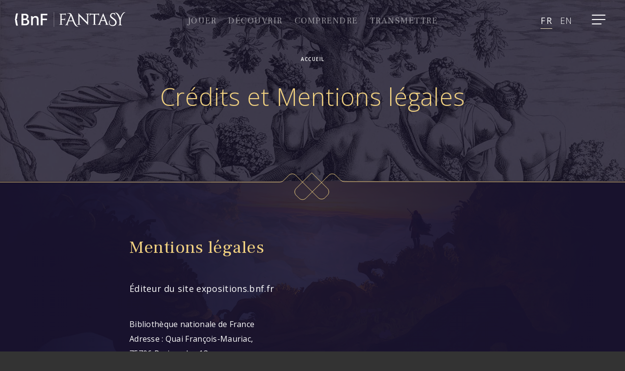

--- FILE ---
content_type: text/html
request_url: https://fantasy.bnf.fr/fr/credits-et-mentions-legales/
body_size: 10685
content:
<!DOCTYPE html>
<html lang="fr" dir="ltr" prefix="content: http://purl.org/rss/1.0/modules/content/  dc: http://purl.org/dc/terms/  foaf: http://xmlns.com/foaf/0.1/  og: http://ogp.me/ns#  rdfs: http://www.w3.org/2000/01/rdf-schema#  schema: http://schema.org/  sioc: http://rdfs.org/sioc/ns#  sioct: http://rdfs.org/sioc/types#  skos: http://www.w3.org/2004/02/skos/core#  xsd: http://www.w3.org/2001/XMLSchema# ">
<head>
  <meta charset="utf-8" />
<meta name="title" content="Crédits et Mentions légales | Fantasy - BnF" />
<link rel="canonical" href="https://fantasy.bnf.fr/fr/credits-et-mentions-legales" />
<meta name="twitter:card" content="summary_large_image" />
<meta name="twitter:description" content=". #Fantasy #fantasybnf" />
<meta name="twitter:site" content="@laBnF" />
<meta name="twitter:title" content="Crédits et Mentions légales | Fantasy - BnF" />
<meta property="og:type" content="website" />
<meta name="description" content="." />
<meta property="og:url" content="https://fantasy.bnf.fr/fr/credits-et-mentions-legales" />
<meta property="og:title" content="Crédits et Mentions légales | Fantasy - BnF" />
<link rel="image_src" href="https://fantasy.bnf.fr/themes/custom/fantasy/images/fantasy_metaimage.jpg" />
<meta name="twitter:creator" content="@laBnF" />
<meta name="twitter:creator:id" content="@laBnF" />
<meta property="og:description" content="." />
<meta name="twitter:url" content="https://fantasy.bnf.fr/fr/credits-et-mentions-legales" />
<meta name="twitter:image" content="https://fantasy.bnf.fr/themes/custom/fantasy/images/fantasy_metaimage.jpg" />
<meta property="og:image" content="https://fantasy.bnf.fr/themes/custom/fantasy/images/fantasy_metaimage.jpg" />
<meta property="og:image:url" content="https://fantasy.bnf.fr/themes/custom/fantasy/images/fantasy_metaimage.jpg" />
<meta property="og:image:secure_url" content="https://fantasy.bnf.fr/themes/custom/fantasy/images/fantasy_metaimage.jpg" />
<meta name="Generator" content="Drupal 8 (https://www.drupal.org)" />
<meta name="MobileOptimized" content="width" />
<meta name="HandheldFriendly" content="true" />
<meta name="viewport" content="width=device-width, initial-scale=1.0" />
<link rel="shortcut icon" href="/sites/default/files/favicon_bnf_fantasy.ico" type="image/vnd.microsoft.icon" />
<link rel="alternate" hreflang="fr" href="https://fantasy.bnf.fr/fr/credits-et-mentions-legales" />
<link rel="alternate" hreflang="en" href="https://fantasy.bnf.fr/en/legal-mentions-and-credits" />
<link rel="revision" href="https://fantasy.bnf.fr/fr/credits-et-mentions-legales" />

  <title>Crédits et Mentions légales | Fantasy - BnF</title>
  <meta name="viewport" content="width=device-width, initial-scale=1">
  <meta http-equiv="x-ua-compatible" content="ie=edge">
  <link href="https://fonts.googleapis.com/css?family=Merriweather:300,300i,400,400i,700,700i,900,900i&display=swap" rel="stylesheet">
  <link href="https://fonts.googleapis.com/css?family=Frank+Ruhl+Libre:300,400,500,700,900&display=swap" rel="stylesheet">
  <link href="https://fonts.googleapis.com/css?family=Open+Sans:300,400,600,700,800&display=swap" rel="stylesheet">
  <link rel="stylesheet" media="all" href="/sites/default/files/css/css_sg61faWbIt1iPY9tbHlmCAvn_3OS72UNn5PI5U30GdY.css" />
<link rel="stylesheet" media="all" href="/sites/default/files/css/css_chHrMu_jG_gNHiOaqb6SYHDUn7l-duZvWgN6Xk3JgKc.css" />

  
<!--[if lte IE 8]>
<script src="/core/assets/vendor/html5shiv/html5shiv.min.js?v=3.7.3"></script>
<![endif]-->

  <script src="https://multimedia-ext.bnf.fr/smarttag.js"></script>
</head>
<body class="is-d user-is-anonymous layout-no-sidebars">

<a href="#main-content" class="visually-hidden focusable">
  Aller au contenu principal
</a>

  <div class="dialog-off-canvas-main-canvas" data-off-canvas-main-canvas>
    <div id="page-wrapper">

  <div class="ct-preloader" style="background-image:url('/themes/custom/fantasy/images/bg-preloader.jpg');">

    <div class="preloader">
      <span>0</span>%

      <div class="preloader-line"></div>
    </div>
  </div>

  
  
  <div class="page-content">
    
    <div class="visually-hidden"><a id="main-content" tabindex="-1"></a></div>
      <div class="region region-content">
    <div id="block-fantasy-content" class="block block-system block-system-main-block">
  
    
      <article data-history-node-id="109" role="article" about="/fr/credits-et-mentions-legales" typeof="schema:WebPage" class="node node-full node-unpublished rub-container page-simple">

    <div data-type="rub" class="rub-1">

        <!-- Fond page -->
        <div class="rub-bg" style="background-image:url('/themes/custom/fantasy/images/bg-home.jpg');">
            <div></div>
        </div>
        
                    <nav class="nav-top clearfix">
    <div class="container">
                <ul class="nav-top-menu">
                                                <li><a href="https://fantasy.bnf.fr/fr/jouer">Jouer</a></li>
                                                                <li><a href="/fr/decouvrir">Découvrir</a></li>
                                                                <li><a href="/fr/comprendre">comprendre</a></li>
                                                                <li><a href="/fr/transmettre">Transmettre</a></li>
                                    </ul>
            </div>
    <div class="logo nav-logo">
        <a href="https://www.bnf.fr/fr" target="_blank">
            <img src="/themes/custom/fantasy/images/logo-bnf.svg" alt="BnF" />
        </a>
        <a href="/fr">
            <img src="/themes/custom/fantasy/images/logo-fantasy.svg" alt="Fantasy" />
        </a>
    </div>
            <div class="lang-switch desktop">
            <ul>
                                    <li class="active"><a href="/fr/credits-et-mentions-legales">fr</a></li>
                                    <li class=""><a href="/en/legal-mentions-and-credits">en</a></li>
                            </ul>
        </div>
        <a href="#" class="burger-menu">
    <span></span>
    <span></span>
    <span></span>
    </a>
    <div class="nav-megamenu">
        <div class="ct-megamenu">
            <div class="megamenu-wrap">
                <div class="megamenu-logo">
                    <div class="container">
                        
                                                    <a href="/fr" class="megamenu-logo-inner">
                                <img src="/themes/custom/fantasy/images/logo-white.svg" alt="Fantasy - Retour aux sources" />
                            </a>
                                            </div>
                </div>
                <div class="megamenu-inner">
                    <div class="container">
                        <div class="megamenu-flex">
                                                                                                                                                                <div class="col-md-5 col-md-offset-1">
                                        <div class="megamenu-item jouer">
                                            <h2 class="megamenu-title">
                                                <a href="https://fantasy.bnf.fr/fr/jouer">Jouer</a>
                                                <div class="clearfix"></div>
                                                <div class="ornement-1"></div>
                                                <div class="separator">
                                                    <div class="separator-elt"></div>
                                                </div>
                                            </h2>
                                            <div class="megamenu-niv">
                                                <div class="megamenu-img"><img src="/themes/custom/fantasy/images/first-screen-jeu.jpg" alt="" /></div>
                                                <div>
                                                    Explorez le Royaume merveilleux d'Istyald ! Partez à la rencontre de créatures étranges, percez les mystères de ce monde, et sauvez l'Arbre du savoir, source originelle de sagesse et de connaissance.
                                                    <a href="https://fantasy.bnf.fr/fr/jouer" class="cta yellow">Jouer</a>
                                                </div>
                                            </div>
                                        </div>
                                    </div>
                                
                                                                                                    <div class="col-lg-3 col-md-4 col-md-offset-1">
                                        <div class="megamenu-item comprendre">
                                                                                            <h2 class="megamenu-title">
                                                    <a href="/fr/comprendre">comprendre</a>
                                                    <div class="clearfix"></div>
                                                    <div class="ornement-1"></div>
                                                    <div class="separator">
                                                        <div class="separator-elt"></div>
                                                    </div>
                                                </h2>
                                                                                        <div class="megamenu-niv niv-2">
                                                <a class="megamenu-back" href="#" data-backniv="2">Accueil</a>
                                                <h3 class="megamenu-niv-title container">
                                                    comprendre
                                                    <div class="separator">
                                                        <div class="separator-elt"></div>
                                                    </div>
                                                </h3>
                                                                                                <ul>
                                                                                                        <li>
                                                        <a href="/fr/comprendre#sources-et-influences" data-niv="2">Sources et influences</a>
                                                        <div class="megamenu-niv niv-3">
                                                            <a class="megamenu-back" href="#" data-backniv="3">comprendre</a>
                                                            <h4 class="megamenu-niv-title container">
                                                                Sources et influences
                                                                <div class="separator">
                                                                    <div class="separator-elt"></div>
                                                                </div>
                                                            </h4>
                                                                                                                        <ul>
                                                                                                                                <li>
                                                                    <a href="/fr/comprendre#" data-niv="3">Mythes et épopées antiques</a>
                                                                    <div class="megamenu-niv niv-4">
                                                                        <a class="megamenu-back" href="#" data-backniv="4">Sources et influences</a>
                                                                        <h5 class="megamenu-niv-title container">
                                                                            Mythes et épopées antiques
                                                                            <div class="separator">
                                                                                <div class="separator-elt"></div>
                                                                            </div>
                                                                        </h5>
                                                                                                                                                <ul class="list-articles">
                                                                                                                                                        <li>
                                                                                <a href="/fr/comprendre/de-la-grece-antique-la-fantasy">
                                                                                                                                                                        <img src="https://fantasy.bnf.fr/sites/default/files/styles/ref_article_transmettre/public/field_media_image/2019-11/1.1.1-d%C3%A9tour%C3%A9-gauche_1.png?itok=jqvDqK9G" alt="" />
                                                                                                                                                                        <div>
                                                                                        <div class="title-cat">Dossier</div>
                                                                                        De la Grèce antique à la fantasy
                                                                                    </div>
                                                                                </a>
                                                                            </li>
                                                                                                                                                    </ul>
                                                                                                                                            </div>
                                                                </li>
                                                                                                                                <li>
                                                                    <a href="/fr/comprendre#" data-niv="3">Mythologies de l'Europe du nord</a>
                                                                    <div class="megamenu-niv niv-4">
                                                                        <a class="megamenu-back" href="#" data-backniv="4">Sources et influences</a>
                                                                        <h5 class="megamenu-niv-title container">
                                                                            Mythologies de l'Europe du nord
                                                                            <div class="separator">
                                                                                <div class="separator-elt"></div>
                                                                            </div>
                                                                        </h5>
                                                                                                                                                <ul class="list-articles">
                                                                                                                                                        <li>
                                                                                <a href="/fr/comprendre/quand-le-grand-nord-inspire-la-fantasy">
                                                                                                                                                                        <img src="https://fantasy.bnf.fr/sites/default/files/styles/ref_article_transmettre/public/field_media_image/2019-11/1.1.2-d%C3%A9tour%C3%A9-gauche_0.png?itok=gDlM0Nu4" alt="" />
                                                                                                                                                                        <div>
                                                                                        <div class="title-cat">Dossier</div>
                                                                                        Quand le grand nord inspire la fantasy
                                                                                    </div>
                                                                                </a>
                                                                            </li>
                                                                                                                                                    </ul>
                                                                                                                                            </div>
                                                                </li>
                                                                                                                                <li>
                                                                    <a href="/fr/comprendre#" data-niv="3">Merveilleux médiéval</a>
                                                                    <div class="megamenu-niv niv-4">
                                                                        <a class="megamenu-back" href="#" data-backniv="4">Sources et influences</a>
                                                                        <h5 class="megamenu-niv-title container">
                                                                            Merveilleux médiéval
                                                                            <div class="separator">
                                                                                <div class="separator-elt"></div>
                                                                            </div>
                                                                        </h5>
                                                                                                                                                <ul class="list-articles">
                                                                                                                                                        <li>
                                                                                <a href="/fr/comprendre/litterature-medievale-et-fantasy-une-histoire-merveilleuse">
                                                                                                                                                                        <img src="https://fantasy.bnf.fr/sites/default/files/styles/ref_article_transmettre/public/field_media_image/2019-11/1.1.3-d%C3%A9tour%C3%A9-droite_4.png?itok=LJxkANPk" alt="" />
                                                                                                                                                                        <div>
                                                                                        <div class="title-cat">Dossier</div>
                                                                                        Littérature médiévale et fantasy, une histoire merveilleuse
                                                                                    </div>
                                                                                </a>
                                                                            </li>
                                                                                                                                                    </ul>
                                                                                                                                            </div>
                                                                </li>
                                                                                                                                <li>
                                                                    <a href="/fr/comprendre#" data-niv="3">Le conte</a>
                                                                    <div class="megamenu-niv niv-4">
                                                                        <a class="megamenu-back" href="#" data-backniv="4">Sources et influences</a>
                                                                        <h5 class="megamenu-niv-title container">
                                                                            Le conte
                                                                            <div class="separator">
                                                                                <div class="separator-elt"></div>
                                                                            </div>
                                                                        </h5>
                                                                                                                                                <ul class="list-articles">
                                                                                                                                                        <li>
                                                                                <a href="/fr/comprendre/du-conte-la-fantasy-anatomie-dune-filiation">
                                                                                                                                                                        <img src="https://fantasy.bnf.fr/sites/default/files/styles/ref_article_transmettre/public/field_media_image/2019-11/1.1.4-d%C3%A9tour%C3%A9-gauche_4.png?itok=JoPphBVJ" alt="" />
                                                                                                                                                                        <div>
                                                                                        <div class="title-cat">Dossier</div>
                                                                                        Du conte à la fantasy, anatomie d’une filiation
                                                                                    </div>
                                                                                </a>
                                                                            </li>
                                                                                                                                                    </ul>
                                                                                                                                            </div>
                                                                </li>
                                                                                                                                <li>
                                                                    <a href="/fr/comprendre#" data-niv="3">Critique du monde moderne</a>
                                                                    <div class="megamenu-niv niv-4">
                                                                        <a class="megamenu-back" href="#" data-backniv="4">Sources et influences</a>
                                                                        <h5 class="megamenu-niv-title container">
                                                                            Critique du monde moderne
                                                                            <div class="separator">
                                                                                <div class="separator-elt"></div>
                                                                            </div>
                                                                        </h5>
                                                                                                                                                <ul class="list-articles">
                                                                                                                                                        <li>
                                                                                <a href="/fr/comprendre/voyage-vers-ailleurs-et-autrefois">
                                                                                                                                                                        <img src="https://fantasy.bnf.fr/sites/default/files/styles/ref_article_transmettre/public/field_media_image/2019-11/01.%20LANCELOT%20PRENANT%20LA%20DOULOUREUSE%20GARDE-GARDE%20GAUCHE_0.png?itok=u9OEswvh" alt="" />
                                                                                                                                                                        <div>
                                                                                        <div class="title-cat">Dossier</div>
                                                                                        Voyage vers ailleurs et autrefois
                                                                                    </div>
                                                                                </a>
                                                                            </li>
                                                                                                                                                    </ul>
                                                                                                                                            </div>
                                                                </li>
                                                                                                                            </ul>
                                                                                                                    </div>
                                                    </li>
                                                                                                        <li>
                                                        <a href="/fr/comprendre#themes-et-motifs" data-niv="2">Thèmes et motifs</a>
                                                        <div class="megamenu-niv niv-3">
                                                            <a class="megamenu-back" href="#" data-backniv="3">comprendre</a>
                                                            <h4 class="megamenu-niv-title container">
                                                                Thèmes et motifs
                                                                <div class="separator">
                                                                    <div class="separator-elt"></div>
                                                                </div>
                                                            </h4>
                                                                                                                        <ul>
                                                                                                                                <li>
                                                                    <a href="/fr/comprendre#" data-niv="3">Le héros, la quête, le monstre</a>
                                                                    <div class="megamenu-niv niv-4">
                                                                        <a class="megamenu-back" href="#" data-backniv="4">Thèmes et motifs</a>
                                                                        <h5 class="megamenu-niv-title container">
                                                                            Le héros, la quête, le monstre
                                                                            <div class="separator">
                                                                                <div class="separator-elt"></div>
                                                                            </div>
                                                                        </h5>
                                                                                                                                                <ul class="list-articles">
                                                                                                                                                        <li>
                                                                                <a href="/fr/comprendre/des-heros-forges-par-leur-quete">
                                                                                                                                                                        <img src="https://fantasy.bnf.fr/sites/default/files/styles/ref_article_transmettre/public/field_media_image/2019-11/pas_2135_0.png?itok=-52m2sZV" alt="" />
                                                                                                                                                                        <div>
                                                                                        <div class="title-cat">Dossier</div>
                                                                                        Des héros forgés par leur quête
                                                                                    </div>
                                                                                </a>
                                                                            </li>
                                                                                                                                                    </ul>
                                                                                                                                            </div>
                                                                </li>
                                                                                                                                <li>
                                                                    <a href="/fr/comprendre#" data-niv="3">La construction d'un monde imaginaire</a>
                                                                    <div class="megamenu-niv niv-4">
                                                                        <a class="megamenu-back" href="#" data-backniv="4">Thèmes et motifs</a>
                                                                        <h5 class="megamenu-niv-title container">
                                                                            La construction d'un monde imaginaire
                                                                            <div class="separator">
                                                                                <div class="separator-elt"></div>
                                                                            </div>
                                                                        </h5>
                                                                                                                                                <ul class="list-articles">
                                                                                                                                                        <li>
                                                                                <a href="/fr/comprendre/un-monde-imaginaire-inventer">
                                                                                                                                                                        <img src="https://fantasy.bnf.fr/sites/default/files/styles/ref_article_transmettre/public/field_media_image/2019-11/1.2.2-d%C3%A9tour%C3%A9-droite_0.png?itok=fRCF78aE" alt="" />
                                                                                                                                                                        <div>
                                                                                        <div class="title-cat">Dossier</div>
                                                                                        Un monde imaginaire à inventer
                                                                                    </div>
                                                                                </a>
                                                                            </li>
                                                                                                                                                    </ul>
                                                                                                                                            </div>
                                                                </li>
                                                                                                                                <li>
                                                                    <a href="/fr/comprendre#" data-niv="3">Le merveilleux, le surnaturel, la magie</a>
                                                                    <div class="megamenu-niv niv-4">
                                                                        <a class="megamenu-back" href="#" data-backniv="4">Thèmes et motifs</a>
                                                                        <h5 class="megamenu-niv-title container">
                                                                            Le merveilleux, le surnaturel, la magie
                                                                            <div class="separator">
                                                                                <div class="separator-elt"></div>
                                                                            </div>
                                                                        </h5>
                                                                                                                                                <ul class="list-articles">
                                                                                                                                                        <li>
                                                                                <a href="/fr/comprendre/la-magie-au-coeur-du-genre">
                                                                                                                                                                        <img src="https://fantasy.bnf.fr/sites/default/files/styles/ref_article_transmettre/public/field_media_image/2019-11/1.2.3-d%C3%A9tour%C3%A9-gauche_2.png?itok=XQrVH2Mf" alt="" />
                                                                                                                                                                        <div>
                                                                                        <div class="title-cat">Dossier</div>
                                                                                        La magie au cœur du genre
                                                                                    </div>
                                                                                </a>
                                                                            </li>
                                                                                                                                                    </ul>
                                                                                                                                            </div>
                                                                </li>
                                                                                                                                <li>
                                                                    <a href="/fr/comprendre#" data-niv="3">Le sacré, la spiritualité, la religion</a>
                                                                    <div class="megamenu-niv niv-4">
                                                                        <a class="megamenu-back" href="#" data-backniv="4">Thèmes et motifs</a>
                                                                        <h5 class="megamenu-niv-title container">
                                                                            Le sacré, la spiritualité, la religion
                                                                            <div class="separator">
                                                                                <div class="separator-elt"></div>
                                                                            </div>
                                                                        </h5>
                                                                                                                                                <ul class="list-articles">
                                                                                                                                                        <li>
                                                                                <a href="/fr/comprendre/croyances-et-religions-dans-les-societes-de-fantasy">
                                                                                                                                                                        <img src="https://fantasy.bnf.fr/sites/default/files/styles/ref_article_transmettre/public/field_media_image/2019-11/1.2.4-d%C3%A9tour%C3%A9-gauche_0.png?itok=Y6iS_nhi" alt="" />
                                                                                                                                                                        <div>
                                                                                        <div class="title-cat">Dossier</div>
                                                                                        Croyances et religions dans les sociétés de fantasy
                                                                                    </div>
                                                                                </a>
                                                                            </li>
                                                                                                                                                    </ul>
                                                                                                                                            </div>
                                                                </li>
                                                                                                                            </ul>
                                                                                                                    </div>
                                                    </li>
                                                                                                        <li>
                                                        <a href="/fr/comprendre#histoire-dun-genre" data-niv="2">Histoire d'un genre</a>
                                                        <div class="megamenu-niv niv-3">
                                                            <a class="megamenu-back" href="#" data-backniv="3">comprendre</a>
                                                            <h4 class="megamenu-niv-title container">
                                                                Histoire d'un genre
                                                                <div class="separator">
                                                                    <div class="separator-elt"></div>
                                                                </div>
                                                            </h4>
                                                                                                                        <ul>
                                                                                                                                <li>
                                                                    <a href="/fr/comprendre#" data-niv="3">Naissance de la fantasy : l'Angleterre victorienne</a>
                                                                    <div class="megamenu-niv niv-4">
                                                                        <a class="megamenu-back" href="#" data-backniv="4">Histoire d'un genre</a>
                                                                        <h5 class="megamenu-niv-title container">
                                                                            Naissance de la fantasy : l'Angleterre victorienne
                                                                            <div class="separator">
                                                                                <div class="separator-elt"></div>
                                                                            </div>
                                                                        </h5>
                                                                                                                                                <ul class="list-articles">
                                                                                                                                                        <li>
                                                                                <a href="/fr/comprendre/langleterre-victorienne-berceau-de-la-fantasy">
                                                                                                                                                                        <img src="https://fantasy.bnf.fr/sites/default/files/styles/ref_article_transmettre/public/field_media_image/2019-11/3.1.1-gauche.png?itok=WtvS4Kd1" alt="" />
                                                                                                                                                                        <div>
                                                                                        <div class="title-cat">Dossier</div>
                                                                                        L’Angleterre victorienne, berceau de la fantasy
                                                                                    </div>
                                                                                </a>
                                                                            </li>
                                                                                                                                                    </ul>
                                                                                                                                            </div>
                                                                </li>
                                                                                                                                <li>
                                                                    <a href="/fr/comprendre#" data-niv="3">Tolkien et les Inklings</a>
                                                                    <div class="megamenu-niv niv-4">
                                                                        <a class="megamenu-back" href="#" data-backniv="4">Histoire d'un genre</a>
                                                                        <h5 class="megamenu-niv-title container">
                                                                            Tolkien et les Inklings
                                                                            <div class="separator">
                                                                                <div class="separator-elt"></div>
                                                                            </div>
                                                                        </h5>
                                                                                                                                                <ul class="list-articles">
                                                                                                                                                        <li>
                                                                                <a href="/fr/comprendre/le-club-des-inklings-renaissance-de-la-fantasy-anglaise">
                                                                                                                                                                        <img src="https://fantasy.bnf.fr/sites/default/files/styles/ref_article_transmettre/public/field_media_image/2019-11/11.1.3%20gauche.png?itok=fFQCADqZ" alt="" />
                                                                                                                                                                        <div>
                                                                                        <div class="title-cat">Dossier</div>
                                                                                        Le club des Inklings, renaissance de la fantasy anglaise
                                                                                    </div>
                                                                                </a>
                                                                            </li>
                                                                                                                                                    </ul>
                                                                                                                                            </div>
                                                                </li>
                                                                                                                                <li>
                                                                    <a href="/fr/comprendre#" data-niv="3">La fantasy aux Etats-Unis</a>
                                                                    <div class="megamenu-niv niv-4">
                                                                        <a class="megamenu-back" href="#" data-backniv="4">Histoire d'un genre</a>
                                                                        <h5 class="megamenu-niv-title container">
                                                                            La fantasy aux Etats-Unis
                                                                            <div class="separator">
                                                                                <div class="separator-elt"></div>
                                                                            </div>
                                                                        </h5>
                                                                                                                                                <ul class="list-articles">
                                                                                                                                                        <li>
                                                                                <a href="/fr/comprendre/quand-la-fantasy-traverse-latlantique">
                                                                                                                                                                        <img src="https://fantasy.bnf.fr/sites/default/files/styles/ref_article_transmettre/public/field_media_image/2019-11/12.1.1d%C3%A9tour%C3%A9-gauche.png?itok=0inA4Yt5" alt="" />
                                                                                                                                                                        <div>
                                                                                        <div class="title-cat">Dossier</div>
                                                                                        Quand la fantasy traverse l’Atlantique
                                                                                    </div>
                                                                                </a>
                                                                            </li>
                                                                                                                                                    </ul>
                                                                                                                                            </div>
                                                                </li>
                                                                                                                                <li>
                                                                    <a href="/fr/comprendre#" data-niv="3">Le succès contemporain</a>
                                                                    <div class="megamenu-niv niv-4">
                                                                        <a class="megamenu-back" href="#" data-backniv="4">Histoire d'un genre</a>
                                                                        <h5 class="megamenu-niv-title container">
                                                                            Le succès contemporain
                                                                            <div class="separator">
                                                                                <div class="separator-elt"></div>
                                                                            </div>
                                                                        </h5>
                                                                                                                                                <ul class="list-articles">
                                                                                                                                                        <li>
                                                                                <a href="/fr/comprendre/la-fantasy-laube-du-xxie-siecle">
                                                                                                                                                                        <img src="https://fantasy.bnf.fr/sites/default/files/styles/ref_article_transmettre/public/field_media_image/2019-11/13.1.1-gauche.png?itok=IgSWQ6eP" alt="" />
                                                                                                                                                                        <div>
                                                                                        <div class="title-cat">Dossier</div>
                                                                                        La fantasy à l’aube du XXIe siècle
                                                                                    </div>
                                                                                </a>
                                                                            </li>
                                                                                                                                                    </ul>
                                                                                                                                            </div>
                                                                </li>
                                                                                                                            </ul>
                                                                                                                    </div>
                                                    </li>
                                                                                                        <li>
                                                        <a href="/fr/comprendre#litterature-jeunesse" data-niv="2">Littérature jeunesse</a>
                                                        <div class="megamenu-niv niv-3">
                                                            <a class="megamenu-back" href="#" data-backniv="3">comprendre</a>
                                                            <h4 class="megamenu-niv-title container">
                                                                Littérature jeunesse
                                                                <div class="separator">
                                                                    <div class="separator-elt"></div>
                                                                </div>
                                                            </h4>
                                                                                                                        <ul>
                                                                                                                                <li>
                                                                    <a href="/fr/comprendre#" data-niv="3">La fantasy jeunesse, une autre histoire ?</a>
                                                                    <div class="megamenu-niv niv-4">
                                                                        <a class="megamenu-back" href="#" data-backniv="4">Littérature jeunesse</a>
                                                                        <h5 class="megamenu-niv-title container">
                                                                            La fantasy jeunesse, une autre histoire ?
                                                                            <div class="separator">
                                                                                <div class="separator-elt"></div>
                                                                            </div>
                                                                        </h5>
                                                                                                                                                <ul class="list-articles">
                                                                                                                                                        <li>
                                                                                <a href="/fr/comprendre/histoire-des-recits-merveilleux-pour-enfants">
                                                                                                                                                                        <img src="https://fantasy.bnf.fr/sites/default/files/styles/ref_article_transmettre/public/field_media_image/2019-11/1.1.6%20gauche.png?itok=FHVDXQHC" alt="" />
                                                                                                                                                                        <div>
                                                                                        <div class="title-cat">Dossier</div>
                                                                                        Histoire des récits merveilleux pour enfants
                                                                                    </div>
                                                                                </a>
                                                                            </li>
                                                                                                                                                    </ul>
                                                                                                                                            </div>
                                                                </li>
                                                                                                                                <li>
                                                                    <a href="/fr/comprendre#" data-niv="3">Une lecture transgénérationnelle</a>
                                                                    <div class="megamenu-niv niv-4">
                                                                        <a class="megamenu-back" href="#" data-backniv="4">Littérature jeunesse</a>
                                                                        <h5 class="megamenu-niv-title container">
                                                                            Une lecture transgénérationnelle
                                                                            <div class="separator">
                                                                                <div class="separator-elt"></div>
                                                                            </div>
                                                                        </h5>
                                                                                                                                                <ul class="list-articles">
                                                                                                                                                        <li>
                                                                                <a href="/fr/comprendre/des-recits-qui-traversent-les-generations">
                                                                                                                                                                        <img src="https://fantasy.bnf.fr/sites/default/files/styles/ref_article_transmettre/public/field_media_image/2019-12/15.1.1-gauche.png?itok=fBu67JOc" alt="" />
                                                                                                                                                                        <div>
                                                                                        <div class="title-cat">Dossier</div>
                                                                                        Des récits qui traversent les générations
                                                                                    </div>
                                                                                </a>
                                                                            </li>
                                                                                                                                                    </ul>
                                                                                                                                            </div>
                                                                </li>
                                                                                                                                <li>
                                                                    <a href="/fr/comprendre#" data-niv="3">D'un monde à l'autre</a>
                                                                    <div class="megamenu-niv niv-4">
                                                                        <a class="megamenu-back" href="#" data-backniv="4">Littérature jeunesse</a>
                                                                        <h5 class="megamenu-niv-title container">
                                                                            D'un monde à l'autre
                                                                            <div class="separator">
                                                                                <div class="separator-elt"></div>
                                                                            </div>
                                                                        </h5>
                                                                                                                                                <ul class="list-articles">
                                                                                                                                                        <li>
                                                                                <a href="/fr/comprendre/des-portes-ouvrir-entre-les-mondes">
                                                                                                                                                                        <img src="https://fantasy.bnf.fr/sites/default/files/styles/ref_article_transmettre/public/field_media_image/2019-11/1.4.1.4-gauche.png?itok=R5nGEaSN" alt="" />
                                                                                                                                                                        <div>
                                                                                        <div class="title-cat">Dossier</div>
                                                                                        Des portes à ouvrir entre les mondes
                                                                                    </div>
                                                                                </a>
                                                                            </li>
                                                                                                                                                    </ul>
                                                                                                                                            </div>
                                                                </li>
                                                                                                                            </ul>
                                                                                                                    </div>
                                                    </li>
                                                                                                        <li>
                                                        <a href="/fr/comprendre#adaptations-et-medias" data-niv="2">Adaptations et médias</a>
                                                        <div class="megamenu-niv niv-3">
                                                            <a class="megamenu-back" href="#" data-backniv="3">comprendre</a>
                                                            <h4 class="megamenu-niv-title container">
                                                                Adaptations et médias
                                                                <div class="separator">
                                                                    <div class="separator-elt"></div>
                                                                </div>
                                                            </h4>
                                                                                                                        <ul>
                                                                                                                                <li>
                                                                    <a href="/fr/comprendre#" data-niv="3">L'illustration</a>
                                                                    <div class="megamenu-niv niv-4">
                                                                        <a class="megamenu-back" href="#" data-backniv="4">Adaptations et médias</a>
                                                                        <h5 class="megamenu-niv-title container">
                                                                            L'illustration
                                                                            <div class="separator">
                                                                                <div class="separator-elt"></div>
                                                                            </div>
                                                                        </h5>
                                                                                                                                                <ul class="list-articles">
                                                                                                                                                        <li>
                                                                                <a href="/fr/comprendre/du-preraphaelisme-aux-comics-limaginaire-sillustre">
                                                                                                                                                                        <img src="https://fantasy.bnf.fr/sites/default/files/styles/ref_article_transmettre/public/field_media_image/2019-12/17.1.1-gauche_0.png?itok=eT7R24yQ" alt="" />
                                                                                                                                                                        <div>
                                                                                        <div class="title-cat">Dossier</div>
                                                                                        Du préraphaélisme aux comics, l’imaginaire s'illustre
                                                                                    </div>
                                                                                </a>
                                                                            </li>
                                                                                                                                                    </ul>
                                                                                                                                            </div>
                                                                </li>
                                                                                                                                <li>
                                                                    <a href="/fr/comprendre#" data-niv="3">La musique</a>
                                                                    <div class="megamenu-niv niv-4">
                                                                        <a class="megamenu-back" href="#" data-backniv="4">Adaptations et médias</a>
                                                                        <h5 class="megamenu-niv-title container">
                                                                            La musique
                                                                            <div class="separator">
                                                                                <div class="separator-elt"></div>
                                                                            </div>
                                                                        </h5>
                                                                                                                                                <ul class="list-articles">
                                                                                                                                                        <li>
                                                                                <a href="/fr/comprendre/musique-et-fantasy-un-accord-parfait">
                                                                                                                                                                        <img src="https://fantasy.bnf.fr/sites/default/files/styles/ref_article_transmettre/public/field_media_image/2020-05/IFN-7910286-1_0.png?itok=FG1Dh_Zo" alt="" />
                                                                                                                                                                        <div>
                                                                                        <div class="title-cat">Dossier</div>
                                                                                        Musique et fantasy, un accord parfait
                                                                                    </div>
                                                                                </a>
                                                                            </li>
                                                                                                                                                    </ul>
                                                                                                                                            </div>
                                                                </li>
                                                                                                                                <li>
                                                                    <a href="/fr/comprendre#" data-niv="3">Le cinéma</a>
                                                                    <div class="megamenu-niv niv-4">
                                                                        <a class="megamenu-back" href="#" data-backniv="4">Adaptations et médias</a>
                                                                        <h5 class="megamenu-niv-title container">
                                                                            Le cinéma
                                                                            <div class="separator">
                                                                                <div class="separator-elt"></div>
                                                                            </div>
                                                                        </h5>
                                                                                                                                                <ul class="list-articles">
                                                                                                                                                        <li>
                                                                                <a href="/fr/comprendre/la-fantasy-sanime-sur-grand-ecran">
                                                                                                                                                                        <img src="https://fantasy.bnf.fr/sites/default/files/styles/ref_article_transmettre/public/field_media_image/2019-12/18.1.1-gauche_0.png?itok=v-iGrQuv" alt="" />
                                                                                                                                                                        <div>
                                                                                        <div class="title-cat">Dossier</div>
                                                                                        La fantasy s’anime sur grand écran
                                                                                    </div>
                                                                                </a>
                                                                            </li>
                                                                                                                                                    </ul>
                                                                                                                                            </div>
                                                                </li>
                                                                                                                                <li>
                                                                    <a href="/fr/comprendre#" data-niv="3">La télévision</a>
                                                                    <div class="megamenu-niv niv-4">
                                                                        <a class="megamenu-back" href="#" data-backniv="4">Adaptations et médias</a>
                                                                        <h5 class="megamenu-niv-title container">
                                                                            La télévision
                                                                            <div class="separator">
                                                                                <div class="separator-elt"></div>
                                                                            </div>
                                                                        </h5>
                                                                                                                                                <ul class="list-articles">
                                                                                                                                                        <li>
                                                                                <a href="/fr/comprendre/des-series-qui-sortent-de-la-niche-fantasy">
                                                                                                                                                                        <img src="https://fantasy.bnf.fr/sites/default/files/styles/ref_article_transmettre/public/field_media_image/2019-12/19.1.1-gauche.png?itok=tpWbPOQ1" alt="" />
                                                                                                                                                                        <div>
                                                                                        <div class="title-cat">Dossier</div>
                                                                                        Des séries qui sortent de la “niche” fantasy
                                                                                    </div>
                                                                                </a>
                                                                            </li>
                                                                                                                                                    </ul>
                                                                                                                                            </div>
                                                                </li>
                                                                                                                                <li>
                                                                    <a href="/fr/comprendre#" data-niv="3">Le jeu de rôle</a>
                                                                    <div class="megamenu-niv niv-4">
                                                                        <a class="megamenu-back" href="#" data-backniv="4">Adaptations et médias</a>
                                                                        <h5 class="megamenu-niv-title container">
                                                                            Le jeu de rôle
                                                                            <div class="separator">
                                                                                <div class="separator-elt"></div>
                                                                            </div>
                                                                        </h5>
                                                                                                                                                <ul class="list-articles">
                                                                                                                                                        <li>
                                                                                <a href="/fr/comprendre/des-jeux-de-role-pour-rendre-la-fantasy-reelle">
                                                                                                                                                                        <img src="https://fantasy.bnf.fr/sites/default/files/styles/ref_article_transmettre/public/field_media_image/2019-12/20.1.1-gauche_1.png?itok=0-ORQXJW" alt="" />
                                                                                                                                                                        <div>
                                                                                        <div class="title-cat">Dossier</div>
                                                                                        Des jeux de rôle pour rendre la fantasy réelle
                                                                                    </div>
                                                                                </a>
                                                                            </li>
                                                                                                                                                    </ul>
                                                                                                                                            </div>
                                                                </li>
                                                                                                                                <li>
                                                                    <a href="/fr/comprendre#" data-niv="3">Le jeu vidéo</a>
                                                                    <div class="megamenu-niv niv-4">
                                                                        <a class="megamenu-back" href="#" data-backniv="4">Adaptations et médias</a>
                                                                        <h5 class="megamenu-niv-title container">
                                                                            Le jeu vidéo
                                                                            <div class="separator">
                                                                                <div class="separator-elt"></div>
                                                                            </div>
                                                                        </h5>
                                                                                                                                                <ul class="list-articles">
                                                                                                                                                        <li>
                                                                                <a href="/fr/comprendre/les-jeux-video-toujours-plus-loin-dans-limmersion">
                                                                                                                                                                        <img src="https://fantasy.bnf.fr/sites/default/files/styles/ref_article_transmettre/public/field_media_image/2019-11/21.1.1%20gauche_0.png?itok=54Hv2Abw" alt="" />
                                                                                                                                                                        <div>
                                                                                        <div class="title-cat">Dossier</div>
                                                                                        Les jeux vidéo, toujours plus loin dans l'immersion
                                                                                    </div>
                                                                                </a>
                                                                            </li>
                                                                                                                                                    </ul>
                                                                                                                                            </div>
                                                                </li>
                                                                                                                            </ul>
                                                                                                                    </div>
                                                    </li>
                                                                                                    </ul>
                                                                                            </div>
                                        </div>
                                    </div>
                                
                                                                                                    <div class="col-md-5 col-md-offset-1">
                                        <div class="megamenu-item decouvrir">
                                                                                            <h2 class="megamenu-title">
                                                    <a href="/fr/decouvrir">Découvrir</a>
                                                    <div class="clearfix"></div>
                                                    <div class="ornement-1"></div>
                                                    <div class="separator">
                                                        <div class="separator-elt"></div>
                                                    </div>
                                                </h2>
                                                                                        <div class="megamenu-niv niv-2">
                                                <a class="megamenu-back" href="#" data-backniv="2">Accueil</a>
                                                <h3 class="megamenu-niv-title container">
                                                    Découvrir
                                                    <div class="separator">
                                                        <div class="separator-elt"></div>
                                                    </div>
                                                </h3>
                                                                                                <ul class="list-articles">
                                                                                                        <li>
                                                        <a href="/fr/decouvrir/un-heritage-chretien-bouleverse" data-niv="2">
                                                                                                                        <div class="megamenu-img">
                                                                <img src="https://fantasy.bnf.fr/sites/default/files/styles/home_decouvrir/public/field_media_image/2020-01/Sainte%20Marguerite%20%283%29.png?itok=1DcZ557c" alt="" />
                                                            </div>
                                                                                                                        <span>Un héritage chrétien bouleversé</span>
                                                        </a>
                                                    </li>
                                                                                                        <li>
                                                        <a href="/fr/decouvrir/plaidoyer-pour-une-defense-de-la-nature" data-niv="2">
                                                                                                                        <div class="megamenu-img">
                                                                <img src="https://fantasy.bnf.fr/sites/default/files/styles/home_decouvrir/public/field_media_image/2020-01/Yggdrasill_2_0.png?itok=kqSJWCX3" alt="" />
                                                            </div>
                                                                                                                        <span>Plaidoyer pour une défense de la nature</span>
                                                        </a>
                                                    </li>
                                                                                                        <li>
                                                        <a href="/fr/decouvrir/quand-les-femmes-prennent-le-pouvoir" data-niv="2">
                                                                                                                        <div class="megamenu-img">
                                                                <img src="https://fantasy.bnf.fr/sites/default/files/styles/home_decouvrir/public/field_media_image/2020-01/Brunnehilde_2.png?itok=fEpkEGG4" alt="" />
                                                            </div>
                                                                                                                        <span>Quand les femmes prennent le pouvoir</span>
                                                        </a>
                                                    </li>
                                                                                                    </ul>
                                                                                            </div>
                                        </div>
                                    </div>
                                
                                                                                                    <div class="col-lg-3 col-md-4 col-md-offset-1">
                                        <div class="megamenu-item transmettre">
                                                                                            <h2 class="megamenu-title">
                                                    <a href="/fr/transmettre">Transmettre</a>
                                                    <div class="clearfix"></div>
                                                    <div class="ornement-1"></div>
                                                    <div class="separator">
                                                        <div class="separator-elt"></div>
                                                    </div>
                                                </h2>
                                                                                        <div class="megamenu-niv niv-2">
                                                <a class="megamenu-back" href="#" data-backniv="2">Accueil</a>
                                                <h3 class="megamenu-niv-title container">
                                                    Transmettre
                                                    <div class="separator">
                                                        <div class="separator-elt"></div>
                                                    </div>
                                                </h3>
                                                                                                <ul>
                                                                                                        <li>
                                                        <a href="/fr/transmettre#creatures" data-niv="2">Les créatures</a>
                                                        <div class="megamenu-niv niv-3">
                                                            <a class="megamenu-back" href="#" data-backniv="3">Transmettre</a>
                                                            <h4 class="megamenu-niv-title container">
                                                                Les créatures
                                                                <div class="separator">
                                                                    <div class="separator-elt"></div>
                                                                </div>
                                                            </h4>
                                                                                                                        <ul class="list-articles">
                                                                                                                                <li>
                                                                    <a href="/fr/transmettre/le-monstre">
                                                                                                                                                <img src="https://fantasy.bnf.fr/sites/default/files/styles/ref_article_transmettre/public/field_media_image/2019-12/fan_151_monstre.jpg?itok=oEdgxGi8" alt="" />
                                                                                                                                                <div>
                                                                            <div class="title-cat">transmettre</div>
                                                                            Le monstre
                                                                        </div>
                                                                    </a>
                                                                </li>
                                                                                                                                <li>
                                                                    <a href="/fr/transmettre/le-dragon">
                                                                                                                                                <img src="https://fantasy.bnf.fr/sites/default/files/styles/ref_article_transmettre/public/field_media_image/2019-12/fan_316.jpg?itok=QOJKRBV1" alt="" />
                                                                                                                                                <div>
                                                                            <div class="title-cat">transmettre</div>
                                                                            Le dragon
                                                                        </div>
                                                                    </a>
                                                                </li>
                                                                                                                                <li>
                                                                    <a href="/fr/transmettre/les-creatures-mythologiques">
                                                                                                                                                <img src="https://fantasy.bnf.fr/sites/default/files/styles/ref_article_transmettre/public/field_media_image/2020-09/fan_029_0.jpg?itok=gm5zSUl4" alt="" />
                                                                                                                                                <div>
                                                                            <div class="title-cat">transmettre</div>
                                                                            Les créatures mythologiques
                                                                        </div>
                                                                    </a>
                                                                </li>
                                                                                                                            </ul>
                                                                                                                    </div>
                                                    </li>
                                                                                                        <li>
                                                        <a href="/fr/transmettre#lieux" data-niv="2">Les lieux</a>
                                                        <div class="megamenu-niv niv-3">
                                                            <a class="megamenu-back" href="#" data-backniv="3">Transmettre</a>
                                                            <h4 class="megamenu-niv-title container">
                                                                Les lieux
                                                                <div class="separator">
                                                                    <div class="separator-elt"></div>
                                                                </div>
                                                            </h4>
                                                                                                                        <ul class="list-articles">
                                                                                                                                <li>
                                                                    <a href="/fr/transmettre/la-nature">
                                                                                                                                                <img src="https://fantasy.bnf.fr/sites/default/files/styles/ref_article_transmettre/public/field_media_image/2020-09/fan_234.jpg?itok=622KseEh" alt="" />
                                                                                                                                                <div>
                                                                            <div class="title-cat">transmettre</div>
                                                                            La nature
                                                                        </div>
                                                                    </a>
                                                                </li>
                                                                                                                                <li>
                                                                    <a href="/fr/transmettre/les-cites-et-chateaux">
                                                                                                                                                <img src="https://fantasy.bnf.fr/sites/default/files/styles/ref_article_transmettre/public/field_media_image/2019-12/fan_306_0.jpg?itok=4aJ7LldL" alt="" />
                                                                                                                                                <div>
                                                                            <div class="title-cat">transmettre</div>
                                                                            Les cités et châteaux
                                                                        </div>
                                                                    </a>
                                                                </li>
                                                                                                                                <li>
                                                                    <a href="/fr/transmettre/les-geographies-imaginaires">
                                                                                                                                                <img src="https://fantasy.bnf.fr/sites/default/files/styles/ref_article_transmettre/public/field_media_image/2019-11/fan_015.jpg?itok=zsGkTyxk" alt="Carte des navigations d&#039;Ulysse, &lt;i&gt;L&#039;Odyssée&lt;/i&gt;, écrit par Homère et illustré par F.L. Schmied (1930-1933)" />
                                                                                                                                                <div>
                                                                            <div class="title-cat">transmettre</div>
                                                                            Les géographies imaginaires
                                                                        </div>
                                                                    </a>
                                                                </li>
                                                                                                                            </ul>
                                                                                                                    </div>
                                                    </li>
                                                                                                        <li>
                                                        <a href="/fr/transmettre#objets" data-niv="2">Les objets</a>
                                                        <div class="megamenu-niv niv-3">
                                                            <a class="megamenu-back" href="#" data-backniv="3">Transmettre</a>
                                                            <h4 class="megamenu-niv-title container">
                                                                Les objets
                                                                <div class="separator">
                                                                    <div class="separator-elt"></div>
                                                                </div>
                                                            </h4>
                                                                                                                        <ul class="list-articles">
                                                                                                                                <li>
                                                                    <a href="/fr/transmettre/les-objets-magiques">
                                                                                                                                                <img src="https://fantasy.bnf.fr/sites/default/files/styles/ref_article_transmettre/public/field_media_image/2020-09/transmettre_objetsmagiques.jpg?itok=81hyqMdw" alt="" />
                                                                                                                                                <div>
                                                                            <div class="title-cat">transmettre</div>
                                                                            Les objets magiques
                                                                        </div>
                                                                    </a>
                                                                </li>
                                                                                                                                <li>
                                                                    <a href="/fr/transmettre/lepee">
                                                                                                                                                <img src="https://fantasy.bnf.fr/sites/default/files/styles/ref_article_transmettre/public/field_media_image/2020-07/the%20witcher.jpg?itok=Ov5-gQmY" alt="" />
                                                                                                                                                <div>
                                                                            <div class="title-cat">transmettre</div>
                                                                            L'épée
                                                                        </div>
                                                                    </a>
                                                                </li>
                                                                                                                                <li>
                                                                    <a href="/fr/transmettre/lanneau">
                                                                                                                                                <img src="https://fantasy.bnf.fr/sites/default/files/styles/ref_article_transmettre/public/field_media_image/2020-01/L%27Anneau_du_Niebelungen.jpg?itok=a7FZJJ7l" alt="" />
                                                                                                                                                <div>
                                                                            <div class="title-cat">transmettre</div>
                                                                            L'anneau
                                                                        </div>
                                                                    </a>
                                                                </li>
                                                                                                                            </ul>
                                                                                                                    </div>
                                                    </li>
                                                                                                        <li>
                                                        <a href="/fr/transmettre#personnages" data-niv="2">Les personnages</a>
                                                        <div class="megamenu-niv niv-3">
                                                            <a class="megamenu-back" href="#" data-backniv="3">Transmettre</a>
                                                            <h4 class="megamenu-niv-title container">
                                                                Les personnages
                                                                <div class="separator">
                                                                    <div class="separator-elt"></div>
                                                                </div>
                                                            </h4>
                                                                                                                        <ul class="list-articles">
                                                                                                                                <li>
                                                                    <a href="/fr/transmettre/le-magicien">
                                                                                                                                                <img src="https://fantasy.bnf.fr/sites/default/files/styles/ref_article_transmettre/public/field_media_image/2020-09/fan_117_0.jpg?itok=0oWcTtNe" alt="" />
                                                                                                                                                <div>
                                                                            <div class="title-cat">transmettre</div>
                                                                            Le magicien
                                                                        </div>
                                                                    </a>
                                                                </li>
                                                                                                                                <li>
                                                                    <a href="/fr/transmettre/le-heros-la-quete">
                                                                                                                                                <img src="https://fantasy.bnf.fr/sites/default/files/styles/ref_article_transmettre/public/field_media_image/2020-09/fan_254.jpg?itok=xjDLYf_d" alt="" />
                                                                                                                                                <div>
                                                                            <div class="title-cat">transmettre</div>
                                                                            Le héros, la quête
                                                                        </div>
                                                                    </a>
                                                                </li>
                                                                                                                                <li>
                                                                    <a href="/fr/transmettre/les-fees-et-sorcieres">
                                                                                                                                                <img src="https://fantasy.bnf.fr/sites/default/files/styles/ref_article_transmettre/public/field_media_image/2020-07/fan_172_1.jpg?itok=V5KtK0MB" alt="" />
                                                                                                                                                <div>
                                                                            <div class="title-cat">transmettre</div>
                                                                            Les fées et sorcières
                                                                        </div>
                                                                    </a>
                                                                </li>
                                                                                                                            </ul>
                                                                                                                    </div>
                                                    </li>
                                                                                                        <li>
                                                        <a href="/fr/transmettre#peuples" data-niv="2">Les peuples</a>
                                                        <div class="megamenu-niv niv-3">
                                                            <a class="megamenu-back" href="#" data-backniv="3">Transmettre</a>
                                                            <h4 class="megamenu-niv-title container">
                                                                Les peuples
                                                                <div class="separator">
                                                                    <div class="separator-elt"></div>
                                                                </div>
                                                            </h4>
                                                                                                                        <ul class="list-articles">
                                                                                                                                <li>
                                                                    <a href="/fr/transmettre/les-nains-et-geants">
                                                                                                                                                <img src="https://fantasy.bnf.fr/sites/default/files/styles/ref_article_transmettre/public/field_media_image/2020-07/fan_602.jpg?itok=sz1yVOkC" alt="" />
                                                                                                                                                <div>
                                                                            <div class="title-cat">transmettre</div>
                                                                            Les nains et géants
                                                                        </div>
                                                                    </a>
                                                                </li>
                                                                                                                                <li>
                                                                    <a href="/fr/transmettre/les-langues-imaginaires">
                                                                                                                                                <img src="https://fantasy.bnf.fr/sites/default/files/styles/ref_article_transmettre/public/field_media_image/2020-09/fan_308.jpg?itok=ITQ_EHbu" alt="" />
                                                                                                                                                <div>
                                                                            <div class="title-cat">transmettre</div>
                                                                            Les langues imaginaires
                                                                        </div>
                                                                    </a>
                                                                </li>
                                                                                                                                <li>
                                                                    <a href="/fr/transmettre/les-elfes">
                                                                                                                                                <img src="https://fantasy.bnf.fr/sites/default/files/styles/ref_article_transmettre/public/field_media_image/2020-09/Elfes.jpg?itok=fZjJQ5ma" alt="" />
                                                                                                                                                <div>
                                                                            <div class="title-cat">transmettre</div>
                                                                            Les elfes
                                                                        </div>
                                                                    </a>
                                                                </li>
                                                                                                                            </ul>
                                                                                                                    </div>
                                                    </li>
                                                                                                    </ul>
                                                                                            </div>
                                        </div>
                                    </div>
                                                                
                                                    </div>
                        <div class="megamenu-footer-links">
                                                            <nav role="navigation" aria-labelledby="block-headersnavfr-menu" id="block-headersnavfr" class="block block-menu navigation menu--headersnavfr">
            
  <h2 class="visually-hidden" id="block-headersnavfr-menu">headersnavfr</h2>
  

        
              <ul class="clearfix menu">
                    <li class="menu-item">
        <a href="/fr/conditions-generales-dutilisation" data-drupal-link-system-path="node/118">CGU</a>
              </li>
                <li class="menu-item">
        <a href="/fr/politique-de-confidentialite" data-drupal-link-system-path="node/119">Politique de confidentialité</a>
              </li>
                <li class="menu-item menu-item--active-trail">
        <a href="/fr/credits-et-mentions-legales" data-drupal-link-system-path="node/109" class="is-active">Crédits et mentions légales</a>
              </li>
                <li class="menu-item">
        <a href="/fr/bibliographie" data-drupal-link-system-path="node/120">Bibliographie</a>
              </li>
                <li class="menu-item">
        <a href="/fr/tous-les-albums" data-drupal-link-system-path="node/113">Tous les albums</a>
              </li>
                <li class="menu-item">
        <a href="/fr/toutes-les-videos" data-drupal-link-system-path="node/114">Toutes les vidéos</a>
              </li>
        </ul>
  


  </nav>

                                    
                        </div>
                    </div>
                </div>
            </div>
        </div>
    </div>
</nav>

        
        <div class="page-article-content">
            <!-- HEADER DOSSIER -->
            <header class="header-article header-focus">
                <div class="header-bg" style="background-image:url('https://fantasy.bnf.fr/sites/default/files/field_media_image/2020-01/Danse%20des%20dryades.jpg');"></div>
                <div class="container">
                    <div class="header-inner">
                        <div class="header-content">
                            <div class="row">
                                <div class="col-lg-8 col-md-8 col-lg-offset-2 col-md-offset-2">
                                    <div class="row">
                                        <div class="item-list"><ul class="breadcrumb"><li><a href="/fr">accueil</a></li></ul></div>
                                                                                <div class="header-title">
                                            
                                            <h1 class="title-1 title-page"><span property="schema:name" class="field field--name-title field--type-string field--label-hidden">Crédits et Mentions légales</span>
</h1>
                                              <span property="schema:name" content="Crédits et Mentions légales" class="rdf-meta hidden"></span>

                                                                                                                                </div>
                                    </div>
                                </div>
                                                            </div>
                        </div>
                    </div>
                </div>
                <div class="header-separator">
                    <div></div>
                </div>
            </header>
            <!-- CONTAINER PARAGRAPHS -->
            <div class="sections-article sections-focus">
                <div class="sections-wrapper">
                    
      <div class="field field--name-field-node-body field--type-entity-reference-revisions field--label-hidden field__items">
              <div class="field__item"><section class="paragraph section section-activities paragraph--type--wysiwyg paragraph--view-mode--default paragraph-wysiwyg bloc-article section-text up">
<div class="container">
    <div class="row">
        <div class="col-lg-8 col-md-10 col-lg-offset-2 col-md-offset-1">
            <div class="bloc-text"><h2 class="title-2">Mentions légales</h2>

<p>&nbsp;</p>

<h3 class="title-3">Éditeur du site expositions.bnf.fr</h3>

<p><br />
Bibliothèque nationale de France<br />
Adresse : Quai François-Mauriac,<br />
75706 Paris cedex 13<br />
Téléphone : 01 53 79 88 10</p>

<p>&nbsp;</p>

<h3 class="title-3">Directeur de la publication</h3>

<p>Madame Laurence Engel</p>

<p>&nbsp;</p>

<h3 class="title-3">Hébergeur du site expositions.bnf.fr</h3>

<p>Bibliothèque nationale de France<br />
Adresse : Quai François-Mauriac,<br />
75706 Paris cedex 13<br />
Téléphone : 01 53 79 88 10</p>

<p>&nbsp;</p>

<h2 class="title-2">&nbsp;</h2>

<h2 class="title-2">Crédits</h2>

<p>&nbsp;</p>

<h3 class="title-3">Direction du département des Éditions</h3>

<p>Benjamin Arranger, BnF</p>

<p>&nbsp;</p>

<p>&nbsp;</p>

<h3 class="title-3">Direction éditoriale</h3>

<p>Yannis Koïkas, chef du service des Éditions multimédias, BnF</p>

<p>&nbsp;</p>

<p>&nbsp;</p>

<h3 class="title-3">Direction scientifique</h3>

<p>Anne Besson,&nbsp;Professeure en Littérature comparée à l'Université d'Artois</p>

<p>&nbsp;</p>

<p>&nbsp;</p>

<h3 class="title-3">Direction technique</h3>

<p>Matthieu Canto,&nbsp;Éditions multimédias, BnF</p>

<p>&nbsp;</p>

<p>&nbsp;</p>

<h3 class="title-3">Cheffes&nbsp;de projet</h3>

<p>Sophie Guindon, Éditions multimédias, BnF</p>

<p>&amp;</p>

<p>Marie Le Roch, Éditions multimédias, BnF<br />
Gisèle Nedjar, Éditions multimédias, BnF&nbsp;</p>

<p>&nbsp;</p>

<p>&nbsp;</p>

<h3 class="title-3">Auteurs des textes</h3>

<p>Anne Besson,&nbsp;Professeure en Littérature comparée à l'Université d'Artois<br />
William Blanc,&nbsp;Chercheur indépendant, spécialiste des cultures populaires<br />
Justine Breton,&nbsp;Maîtresse de conférences en littérature française à l’Université de Reims-Champagne&nbsp;Ardenne<br />
Sandra Provini,&nbsp;Maîtresse de conférences en littérature française à l’Université de Rouen Normandie<br />
Mélanie Bost-Fievet, Professeure agrégée de Lettres Classiques (Lycée Val de Garonne, Marmande)<br />
Laurent Di Filippo,&nbsp;Maître de conférences&nbsp;en SIC à l’Université de Lorraine<br />
Florian Besson,&nbsp;Docteur en&nbsp;histoire médiévale&nbsp;de&nbsp;l’Université Paris Sorbonne<br />
Myriam White,&nbsp;Maîtresse de conférences en langues et littératures médiévales&nbsp;à l’Université d’Artois<br />
Julie Garel-Grislin,&nbsp;Cheffe du service Conservation et communication, Département des Cartes et plans, BnF<br />
Alexis Blanchet,&nbsp;Maître de conférences au département Cinéma et Audiovisuel de l’Université Sorbonne nouvelle&nbsp;<br />
Jean Jouberton,&nbsp;Chargé de projet culturel et journaliste web spécialisé muséologie et nouveaux médias<br />
Silène Edgar,&nbsp;Autrice<br />
Fabien Clavel, Auteur<br />
Lloyd Chéry, Journaliste</p>

<p>&nbsp;</p>

<p>&nbsp;</p>

<h3 class="title-3">Personnes interviewées</h3>

<p>Anne Besson,&nbsp;Professeure en Littérature comparée à l'Université d'Artois<br />
Vincent Ferré,&nbsp;Professeur de Littérature comparée à l'Université Paris-Est Créteil<br />
William Blanc,&nbsp;Chercheur indépendant, spécialiste des cultures populaires<br />
Justine Breton,&nbsp;Maîtresse de conférences en littérature française à l’Université de Reims-Champagne&nbsp;Ardenne<br />
Sandra Provini,&nbsp;Maîtresse de conférences en littérature française à l’Université de Rouen Normandie<br />
Alexis Blanchet,&nbsp;Maître de conférences au département Cinéma et Audiovisuel de l’Université Sorbonne nouvelle&nbsp;<br />
Lionel Davoust,&nbsp;Auteur<br />
Estelle Faye, Autrice<br />
Silène Edgar,&nbsp;Autrice<br />
Charlotte Bousquet, Autrice<br />
Fabien Clavel, Auteur<br />
David Bry, Auteur<br />
Fabien Fernandez,&nbsp;Auteur<br />
Emmanuel Chastelliere,&nbsp;Auteur<br />
Dominique Vigot,&nbsp;Président de l’association Elbakin.net<br />
Juliette Malgouyard,&nbsp;Rédactrice d'Elbakin.net</p>

<p>&nbsp;</p>

<p>&nbsp;</p>

<h3 class="title-3">Relecture des textes</h3>

<p>Louise Caledec<br />
Simon Vannereau</p>

<p>&nbsp;</p>

<p>&nbsp;</p>

<h3 class="title-3">Gestion des droits et recherches iconographiques</h3>

<p>Caterina D’Agostino, Cellule iconographique, département des Éditions, BnF<br />
Gwennina Lussot,&nbsp;Cellule iconographique, département des Éditions, BnF<br />
Sophie Guindon,&nbsp;Éditions multimédias, BnF<br />
Gisèle Nedjar,&nbsp;Éditions multimédias, BnF<br />
Valérie Delchambre, Electron Libre<br />
Nadine Gudimard<br />
et avec le concours des auteurs du site, et des commissaires de l'exposition <em>Tolkien, Voyage en Terre du Milieu</em> : <span><span>Élodie Bertrand, département de l'Audiovisuel, BnF, Frédéric Manfrin et Émilie Fissier,&nbsp;</span></span>département Philosophie, histoire, sciences de l'homme, BnF</p>

<p>&nbsp;</p>

<p>&nbsp;</p>

<h3 class="title-3">Traitement iconographique</h3>

<p>Gisèle Nedjar<br />
Atelier Philippe Guilvard</p>

<p>&nbsp;</p>

<p>&nbsp;</p>

<h3 class="title-3">Conception, graphisme et développement du site</h3>

<p><a href="https://www.iseabloom.com/">Iseabloom</a>,&nbsp;5 Rue d'Amboise, 75002 Paris</p>

<p>&nbsp;</p>

<p>&nbsp;</p>

<h3 class="title-3">Conception, graphisme et développement du jeu "Le Royaume d'Istyald"</h3>

<p>Florent Maurin (<a href="https://www.thepixelhunt.com/fr/">The Pixel Hunt</a>), Scénario et Game design<br />
Anato Finnstark (<a href="https://www.artstation.com/anto-finnstark">ArtStation</a>), Illustration<br />
Andrea Perugini (<a href="https://opixido.com/fr/">Opixido</a>), Composition musicale<br />
Anthony Tison et David Vincent (<a href="https://gotoandbuzz.com/">GotoAndBuzz</a>), Développement</p>

<p>&nbsp;</p>

<p>&nbsp;</p>

<h3 class="title-3">Entretiens audiovisuels</h3>

<p>Pierre-Emmanuel Jouanneau, Éditions multimédias, BnF<br />
Gisèle Nedjar, Éditions multimédias, BnF<br />
Sophie Guindon, Éditions multimédias, BnF</p>

<p>&nbsp;</p>

<p>&nbsp;</p>

<h3 class="title-3">Motion design</h3>

<p><a href="https://amopix.com/">Amopix</a>,&nbsp;10 place de la Cathédrale 67000 Strasbourg</p>

<p>&nbsp;</p>

<p>&nbsp;</p>

<h3 class="title-3">Traduction anglaise</h3>

<p>Regan Kramer, Kathie Berger et Roger Surridge</p>

<p>&nbsp;</p>

<p>&nbsp;</p>

<h3 class="title-3">Sous-titres</h3>

<p><a href="http://www.lapixeliere.com/">La Pixelière</a></p>

<p>&nbsp;</p>
</div>
        </div>
    </div>
</div>
</section>
</div>
          </div>
  
                </div>
            </div>
        </div>

    </div>

    <a href="#" role="button" class="back-up">Remonter en haut de la page</a>

</article>
  </div>

  </div>

  </div>

      <footer id="footer">
        <div class="region region-footer">
    
<div id="block-xitiblock" class="block block-fantasy-core block-xitiblock-block">
  
    
      <script type="text/javascript">
      var clicktag = new ATInternet.Tracker.Tag();
</script>
<script type="text/javascript">
      var tag = new ATInternet.Tracker.Tag({
            log: "logp",  
            logSSL: "logs",
            secure: false,
            site: 18798,
            domain: "xiti.com"
      });
      tag.page.set({
            name: 'Crédits et Mentions légales', 
            level2:'23',
            chapter1: 'fantasy',
            chapter2: 'fr',
            chapter3: '',
            chapter4: '',
            chapter5: '',
            chapter6: 'page',
            chapter7: 'bnf-prod',
      });
      tag.dispatch();
</script>
  </div>

  </div>

    </footer>
  </div>

  </div>


<script type="application/json" data-drupal-selector="drupal-settings-json">{"path":{"baseUrl":"\/","scriptPath":null,"pathPrefix":"fr\/","currentPath":"node\/109","currentPathIsAdmin":false,"isFront":false,"currentLanguage":"fr"},"pluralDelimiter":"\u0003","bnf_cookies":{"general":{"cookieName":"bnf_cookie_ok"}},"user":{"uid":0,"permissionsHash":"d10a93b45463bed51b47e1e50b0571813905c96f993594f5e1b00809ab9efb00"}}</script>
<script src="/core/assets/vendor/jquery/jquery.min.js?v=3.5.1"></script>
<script src="/core/misc/drupalSettingsLoader.js?v=8.9.6"></script>
<script src="https://player.vimeo.com/api/player.js"></script>
<script src="/themes/custom/fantasy/js/detectIE.js?v=8.9.6"></script>
<script src="/themes/custom/fantasy/js/lib/queryloader2.min.js?v=8.9.6"></script>
<script src="/themes/custom/fantasy/js/lib/waypoints/jquery.waypoints.min.js?v=8.9.6"></script>
<script src="/themes/custom/fantasy/js/lib/parallax.min.js?v=8.9.6"></script>
<script src="/themes/custom/fantasy/js/lib/slick.min.js?v=8.9.6"></script>
<script src="/themes/custom/fantasy/js/main.js?v=8.9.6"></script>
<script src="/modules/custom/bnf_cookies/js/bnf_cookies.js?v=1.x"></script>
<script src="/modules/custom/bgmenu/assets/js/bgmenu.js?v=1.x"></script>

</body>
</html>


--- FILE ---
content_type: text/css
request_url: https://fantasy.bnf.fr/sites/default/files/css/css_chHrMu_jG_gNHiOaqb6SYHDUn7l-duZvWgN6Xk3JgKc.css
body_size: 39519
content:
.action-links{margin:1em 0;padding:0;list-style:none;}[dir="rtl"] .action-links{margin-right:0;}.action-links li{display:inline-block;margin:0 0.3em;}.action-links li:first-child{margin-left:0;}[dir="rtl"] .action-links li:first-child{margin-right:0;margin-left:0.3em;}.button-action{display:inline-block;padding:0.2em 0.5em 0.3em;text-decoration:none;line-height:160%;}.button-action:before{margin-left:-0.1em;padding-right:0.2em;content:"+";font-weight:900;}[dir="rtl"] .button-action:before{margin-right:-0.1em;margin-left:0;padding-right:0;padding-left:0.2em;}
.breadcrumb{padding-bottom:0.5em;}.breadcrumb ol{margin:0;padding:0;}[dir="rtl"] .breadcrumb ol{margin-right:0;}.breadcrumb li{display:inline;margin:0;padding:0;list-style-type:none;}.breadcrumb li:before{content:" \BB ";}.breadcrumb li:first-child:before{content:none;}
.button,.image-button{margin-right:1em;margin-left:1em;}.button:first-child,.image-button:first-child{margin-right:0;margin-left:0;}
.collapse-processed > summary{padding-right:0.5em;padding-left:0.5em;}.collapse-processed > summary:before{float:left;width:1em;height:1em;content:"";background:url(/core/misc/menu-expanded.png) 0 100% no-repeat;}[dir="rtl"] .collapse-processed > summary:before{float:right;background-position:100% 100%;}.collapse-processed:not([open]) > summary:before{-ms-transform:rotate(-90deg);-webkit-transform:rotate(-90deg);transform:rotate(-90deg);background-position:25% 35%;}[dir="rtl"] .collapse-processed:not([open]) > summary:before{-ms-transform:rotate(90deg);-webkit-transform:rotate(90deg);transform:rotate(90deg);background-position:75% 35%;}
.container-inline label:after,.container-inline .label:after{content:":";}.form-type-radios .container-inline label:after,.form-type-checkboxes .container-inline label:after{content:"";}.form-type-radios .container-inline .form-type-radio,.form-type-checkboxes .container-inline .form-type-checkbox{margin:0 1em;}.container-inline .form-actions,.container-inline.form-actions{margin-top:0;margin-bottom:0;}
details{margin-top:1em;margin-bottom:1em;border:1px solid #ccc;}details > .details-wrapper{padding:0.5em 1.5em;}summary{padding:0.2em 0.5em;cursor:pointer;}
.exposed-filters .filters{float:left;margin-right:1em;}[dir="rtl"] .exposed-filters .filters{float:right;margin-right:0;margin-left:1em;}.exposed-filters .form-item{margin:0 0 0.1em 0;padding:0;}.exposed-filters .form-item label{float:left;width:10em;font-weight:normal;}[dir="rtl"] .exposed-filters .form-item label{float:right;}.exposed-filters .form-select{width:14em;}.exposed-filters .current-filters{margin-bottom:1em;}.exposed-filters .current-filters .placeholder{font-weight:bold;font-style:normal;}.exposed-filters .additional-filters{float:left;margin-right:1em;}[dir="rtl"] .exposed-filters .additional-filters{float:right;margin-right:0;margin-left:1em;}
.field__label{font-weight:bold;}.field--label-inline .field__label,.field--label-inline .field__items{float:left;}.field--label-inline .field__label,.field--label-inline > .field__item,.field--label-inline .field__items{padding-right:0.5em;}[dir="rtl"] .field--label-inline .field__label,[dir="rtl"] .field--label-inline .field__items{padding-right:0;padding-left:0.5em;}.field--label-inline .field__label::after{content:":";}
form .field-multiple-table{margin:0;}form .field-multiple-table .field-multiple-drag{width:30px;padding-right:0;}[dir="rtl"] form .field-multiple-table .field-multiple-drag{padding-left:0;}form .field-multiple-table .field-multiple-drag .tabledrag-handle{padding-right:0.5em;}[dir="rtl"] form .field-multiple-table .field-multiple-drag .tabledrag-handle{padding-right:0;padding-left:0.5em;}form .field-add-more-submit{margin:0.5em 0 0;}.form-item,.form-actions{margin-top:1em;margin-bottom:1em;}tr.odd .form-item,tr.even .form-item{margin-top:0;margin-bottom:0;}.form-composite > .fieldset-wrapper > .description,.form-item .description{font-size:0.85em;}label.option{display:inline;font-weight:normal;}.form-composite > legend,.label{display:inline;margin:0;padding:0;font-size:inherit;font-weight:bold;}.form-checkboxes .form-item,.form-radios .form-item{margin-top:0.4em;margin-bottom:0.4em;}.form-type-radio .description,.form-type-checkbox .description{margin-left:2.4em;}[dir="rtl"] .form-type-radio .description,[dir="rtl"] .form-type-checkbox .description{margin-right:2.4em;margin-left:0;}.marker{color:#e00;}.form-required:after{display:inline-block;width:6px;height:6px;margin:0 0.3em;content:"";vertical-align:super;background-image:url(/core/misc/icons/ee0000/required.svg);background-repeat:no-repeat;background-size:6px 6px;}abbr.tabledrag-changed,abbr.ajax-changed{border-bottom:none;}.form-item input.error,.form-item textarea.error,.form-item select.error{border:2px solid red;}.form-item--error-message:before{display:inline-block;width:14px;height:14px;content:"";vertical-align:sub;background:url(/core/misc/icons/e32700/error.svg) no-repeat;background-size:contain;}
.icon-help{padding:1px 0 1px 20px;background:url(/core/misc/help.png) 0 50% no-repeat;}[dir="rtl"] .icon-help{padding:1px 20px 1px 0;background-position:100% 50%;}.feed-icon{display:block;overflow:hidden;width:16px;height:16px;text-indent:-9999px;background:url(/core/misc/feed.svg) no-repeat;}
.form--inline .form-item{float:left;margin-right:0.5em;}[dir="rtl"] .form--inline .form-item{float:right;margin-right:0;margin-left:0.5em;}[dir="rtl"] .views-filterable-options-controls .form-item{margin-right:2%;}.form--inline .form-item-separator{margin-top:2.3em;margin-right:1em;margin-left:0.5em;}[dir="rtl"] .form--inline .form-item-separator{margin-right:0.5em;margin-left:1em;}.form--inline .form-actions{clear:left;}[dir="rtl"] .form--inline .form-actions{clear:right;}
.item-list .title{font-weight:bold;}.item-list ul{margin:0 0 0.75em 0;padding:0;}.item-list li{margin:0 0 0.25em 1.5em;padding:0;}[dir="rtl"] .item-list li{margin:0 1.5em 0.25em 0;}.item-list--comma-list{display:inline;}.item-list--comma-list .item-list__comma-list,.item-list__comma-list li,[dir="rtl"] .item-list--comma-list .item-list__comma-list,[dir="rtl"] .item-list__comma-list li{margin:0;}
button.link{margin:0;padding:0;cursor:pointer;border:0;background:transparent;font-size:1em;}label button.link{font-weight:bold;}
ul.inline,ul.links.inline{display:inline;padding-left:0;}[dir="rtl"] ul.inline,[dir="rtl"] ul.links.inline{padding-right:0;padding-left:15px;}ul.inline li{display:inline;padding:0 0.5em;list-style-type:none;}ul.links a.is-active{color:#000;}
ul.menu{margin-left:1em;padding:0;list-style:none outside;text-align:left;}[dir="rtl"] ul.menu{margin-right:1em;margin-left:0;text-align:right;}.menu-item--expanded{list-style-type:circle;list-style-image:url(/core/misc/menu-expanded.png);}.menu-item--collapsed{list-style-type:disc;list-style-image:url(/core/misc/menu-collapsed.png);}[dir="rtl"] .menu-item--collapsed{list-style-image:url(/core/misc/menu-collapsed-rtl.png);}.menu-item{margin:0;padding-top:0.2em;}ul.menu a.is-active{color:#000;}
.more-link{display:block;text-align:right;}[dir="rtl"] .more-link{text-align:left;}
.pager__items{clear:both;text-align:center;}.pager__item{display:inline;padding:0.5em;}.pager__item.is-active{font-weight:bold;}
tr.drag{background-color:#fffff0;}tr.drag-previous{background-color:#ffd;}body div.tabledrag-changed-warning{margin-bottom:0.5em;}
tr.selected td{background:#ffc;}td.checkbox,th.checkbox{text-align:center;}[dir="rtl"] td.checkbox,[dir="rtl"] th.checkbox{text-align:center;}
th.is-active img{display:inline;}td.is-active{background-color:#ddd;}
div.tabs{margin:1em 0;}ul.tabs{margin:0 0 0.5em;padding:0;list-style:none;}.tabs > li{display:inline-block;margin-right:0.3em;}[dir="rtl"] .tabs > li{margin-right:0;margin-left:0.3em;}.tabs a{display:block;padding:0.2em 1em;text-decoration:none;}.tabs a.is-active{background-color:#eee;}.tabs a:focus,.tabs a:hover{background-color:#f5f5f5;}
.form-textarea-wrapper textarea{display:block;box-sizing:border-box;width:100%;margin:0;}
.ui-dialog--narrow{max-width:500px;}@media screen and (max-width:600px){.ui-dialog--narrow{min-width:95%;max-width:95%;}}
.messages{padding:15px 20px 15px 35px;word-wrap:break-word;border:1px solid;border-width:1px 1px 1px 0;border-radius:2px;background:no-repeat 10px 17px;overflow-wrap:break-word;}[dir="rtl"] .messages{padding-right:35px;padding-left:20px;text-align:right;border-width:1px 0 1px 1px;background-position:right 10px top 17px;}.messages + .messages{margin-top:1.538em;}.messages__list{margin:0;padding:0;list-style:none;}.messages__item + .messages__item{margin-top:0.769em;}.messages--status{color:#325e1c;border-color:#c9e1bd #c9e1bd #c9e1bd transparent;background-color:#f3faef;background-image:url(/core/misc/icons/73b355/check.svg);box-shadow:-8px 0 0 #77b259;}[dir="rtl"] .messages--status{margin-left:0;border-color:#c9e1bd transparent #c9e1bd #c9e1bd;box-shadow:8px 0 0 #77b259;}.messages--warning{color:#734c00;border-color:#f4daa6 #f4daa6 #f4daa6 transparent;background-color:#fdf8ed;background-image:url(/core/misc/icons/e29700/warning.svg);box-shadow:-8px 0 0 #e09600;}[dir="rtl"] .messages--warning{border-color:#f4daa6 transparent #f4daa6 #f4daa6;box-shadow:8px 0 0 #e09600;}.messages--error{color:#a51b00;border-color:#f9c9bf #f9c9bf #f9c9bf transparent;background-color:#fcf4f2;background-image:url(/core/misc/icons/e32700/error.svg);box-shadow:-8px 0 0 #e62600;}[dir="rtl"] .messages--error{border-color:#f9c9bf transparent #f9c9bf #f9c9bf;box-shadow:8px 0 0 #e62600;}.messages--error p.error{color:#a51b00;}
html{font-family:sans-serif;-webkit-text-size-adjust:100%;-ms-text-size-adjust:100%}body{margin:0}article,aside,details,figcaption,figure,footer,header,hgroup,main,menu,nav,section,summary{display:block}audio,canvas,progress,video{display:inline-block;vertical-align:baseline}audio:not([controls]){display:none;height:0}[hidden],template{display:none}a{background-color:transparent}a:active,a:hover{outline:0}abbr[title]{border-bottom:1px dotted}b,strong{font-weight:700}dfn{font-style:italic}h1{margin:.67em 0;font-size:2em}mark{color:#000;background:#ff0}small{font-size:80%}sub,sup{position:relative;font-size:75%;line-height:0;vertical-align:baseline}sup{top:-.5em}sub{bottom:-.25em}img{border:0}svg:not(:root){overflow:hidden}figure{margin:1em 40px}hr{height:0;-webkit-box-sizing:content-box;-moz-box-sizing:content-box;box-sizing:content-box}pre{overflow:auto}code,kbd,pre,samp{font-family:monospace,monospace;font-size:1em}button,input,optgroup,select,textarea{margin:0;font:inherit;color:inherit}button{overflow:visible}button,select{text-transform:none}button,html input[type=button],input[type=reset],input[type=submit]{-webkit-appearance:button;cursor:pointer}button[disabled],html input[disabled]{cursor:default}button::-moz-focus-inner,input::-moz-focus-inner{padding:0;border:0}input{line-height:normal}input[type=checkbox],input[type=radio]{-webkit-box-sizing:border-box;-moz-box-sizing:border-box;box-sizing:border-box;padding:0}input[type=number]::-webkit-inner-spin-button,input[type=number]::-webkit-outer-spin-button{height:auto}input[type=search]{-webkit-box-sizing:content-box;-moz-box-sizing:content-box;box-sizing:content-box;-webkit-appearance:textfield}input[type=search]::-webkit-search-cancel-button,input[type=search]::-webkit-search-decoration{-webkit-appearance:none}fieldset{padding:.35em .625em .75em;margin:0 2px;border:1px solid silver}legend{padding:0;border:0}textarea{overflow:auto}optgroup{font-weight:700}table{border-spacing:0;border-collapse:collapse}td,th{padding:0}@media print{*,:after,:before{color:#000!important;text-shadow:none!important;background:0 0!important;-webkit-box-shadow:none!important;box-shadow:none!important}a,a:visited{text-decoration:underline}a[href]:after{content:" (" attr(href) ")"}abbr[title]:after{content:" (" attr(title) ")"}a[href^="javascript:"]:after,a[href^="#"]:after{content:""}blockquote,pre{border:1px solid #999;page-break-inside:avoid}thead{display:table-header-group}img,tr{page-break-inside:avoid}img{max-width:100%!important}h2,h3,p{orphans:3;widows:3}h2,h3{page-break-after:avoid}.navbar{display:none}.btn>.caret,.dropup>.btn>.caret{border-top-color:#000!important}.label{border:1px solid #000}.table{border-collapse:collapse!important}.table td,.table th{background-color:#fff!important}.table-bordered td,.table-bordered th{border:1px solid #ddd!important}}@font-face{font-family:'Glyphicons Halflings';src:url(/themes/custom/fantasy/css/fonts/glyphicons-halflings-regular.eot);src:url(/themes/custom/fantasy/css/fonts/glyphicons-halflings-regular.eot#iefix) format('embedded-opentype'),url(/themes/custom/fantasy/css/fonts/glyphicons-halflings-regular.woff2) format('woff2'),url(/themes/custom/fantasy/css/fonts/glyphicons-halflings-regular.woff) format('woff'),url(/themes/custom/fantasy/css/fonts/glyphicons-halflings-regular.ttf) format('truetype'),url(/themes/custom/fantasy/css/fonts/glyphicons-halflings-regular.svg#glyphicons_halflingsregular) format('svg')}.glyphicon{position:relative;top:1px;display:inline-block;font-family:'Glyphicons Halflings';font-style:normal;font-weight:400;line-height:1;-webkit-font-smoothing:antialiased;-moz-osx-font-smoothing:grayscale}.glyphicon-asterisk:before{content:"\002a"}.glyphicon-plus:before{content:"\002b"}.glyphicon-eur:before,.glyphicon-euro:before{content:"\20ac"}.glyphicon-minus:before{content:"\2212"}.glyphicon-cloud:before{content:"\2601"}.glyphicon-envelope:before{content:"\2709"}.glyphicon-pencil:before{content:"\270f"}.glyphicon-glass:before{content:"\e001"}.glyphicon-music:before{content:"\e002"}.glyphicon-search:before{content:"\e003"}.glyphicon-heart:before{content:"\e005"}.glyphicon-star:before{content:"\e006"}.glyphicon-star-empty:before{content:"\e007"}.glyphicon-user:before{content:"\e008"}.glyphicon-film:before{content:"\e009"}.glyphicon-th-large:before{content:"\e010"}.glyphicon-th:before{content:"\e011"}.glyphicon-th-list:before{content:"\e012"}.glyphicon-ok:before{content:"\e013"}.glyphicon-remove:before{content:"\e014"}.glyphicon-zoom-in:before{content:"\e015"}.glyphicon-zoom-out:before{content:"\e016"}.glyphicon-off:before{content:"\e017"}.glyphicon-signal:before{content:"\e018"}.glyphicon-cog:before{content:"\e019"}.glyphicon-trash:before{content:"\e020"}.glyphicon-home:before{content:"\e021"}.glyphicon-file:before{content:"\e022"}.glyphicon-time:before{content:"\e023"}.glyphicon-road:before{content:"\e024"}.glyphicon-download-alt:before{content:"\e025"}.glyphicon-download:before{content:"\e026"}.glyphicon-upload:before{content:"\e027"}.glyphicon-inbox:before{content:"\e028"}.glyphicon-play-circle:before{content:"\e029"}.glyphicon-repeat:before{content:"\e030"}.glyphicon-refresh:before{content:"\e031"}.glyphicon-list-alt:before{content:"\e032"}.glyphicon-lock:before{content:"\e033"}.glyphicon-flag:before{content:"\e034"}.glyphicon-headphones:before{content:"\e035"}.glyphicon-volume-off:before{content:"\e036"}.glyphicon-volume-down:before{content:"\e037"}.glyphicon-volume-up:before{content:"\e038"}.glyphicon-qrcode:before{content:"\e039"}.glyphicon-barcode:before{content:"\e040"}.glyphicon-tag:before{content:"\e041"}.glyphicon-tags:before{content:"\e042"}.glyphicon-book:before{content:"\e043"}.glyphicon-bookmark:before{content:"\e044"}.glyphicon-print:before{content:"\e045"}.glyphicon-camera:before{content:"\e046"}.glyphicon-font:before{content:"\e047"}.glyphicon-bold:before{content:"\e048"}.glyphicon-italic:before{content:"\e049"}.glyphicon-text-height:before{content:"\e050"}.glyphicon-text-width:before{content:"\e051"}.glyphicon-align-left:before{content:"\e052"}.glyphicon-align-center:before{content:"\e053"}.glyphicon-align-right:before{content:"\e054"}.glyphicon-align-justify:before{content:"\e055"}.glyphicon-list:before{content:"\e056"}.glyphicon-indent-left:before{content:"\e057"}.glyphicon-indent-right:before{content:"\e058"}.glyphicon-facetime-video:before{content:"\e059"}.glyphicon-picture:before{content:"\e060"}.glyphicon-map-marker:before{content:"\e062"}.glyphicon-adjust:before{content:"\e063"}.glyphicon-tint:before{content:"\e064"}.glyphicon-edit:before{content:"\e065"}.glyphicon-share:before{content:"\e066"}.glyphicon-check:before{content:"\e067"}.glyphicon-move:before{content:"\e068"}.glyphicon-step-backward:before{content:"\e069"}.glyphicon-fast-backward:before{content:"\e070"}.glyphicon-backward:before{content:"\e071"}.glyphicon-play:before{content:"\e072"}.glyphicon-pause:before{content:"\e073"}.glyphicon-stop:before{content:"\e074"}.glyphicon-forward:before{content:"\e075"}.glyphicon-fast-forward:before{content:"\e076"}.glyphicon-step-forward:before{content:"\e077"}.glyphicon-eject:before{content:"\e078"}.glyphicon-chevron-left:before{content:"\e079"}.glyphicon-chevron-right:before{content:"\e080"}.glyphicon-plus-sign:before{content:"\e081"}.glyphicon-minus-sign:before{content:"\e082"}.glyphicon-remove-sign:before{content:"\e083"}.glyphicon-ok-sign:before{content:"\e084"}.glyphicon-question-sign:before{content:"\e085"}.glyphicon-info-sign:before{content:"\e086"}.glyphicon-screenshot:before{content:"\e087"}.glyphicon-remove-circle:before{content:"\e088"}.glyphicon-ok-circle:before{content:"\e089"}.glyphicon-ban-circle:before{content:"\e090"}.glyphicon-arrow-left:before{content:"\e091"}.glyphicon-arrow-right:before{content:"\e092"}.glyphicon-arrow-up:before{content:"\e093"}.glyphicon-arrow-down:before{content:"\e094"}.glyphicon-share-alt:before{content:"\e095"}.glyphicon-resize-full:before{content:"\e096"}.glyphicon-resize-small:before{content:"\e097"}.glyphicon-exclamation-sign:before{content:"\e101"}.glyphicon-gift:before{content:"\e102"}.glyphicon-leaf:before{content:"\e103"}.glyphicon-fire:before{content:"\e104"}.glyphicon-eye-open:before{content:"\e105"}.glyphicon-eye-close:before{content:"\e106"}.glyphicon-warning-sign:before{content:"\e107"}.glyphicon-plane:before{content:"\e108"}.glyphicon-calendar:before{content:"\e109"}.glyphicon-random:before{content:"\e110"}.glyphicon-comment:before{content:"\e111"}.glyphicon-magnet:before{content:"\e112"}.glyphicon-chevron-up:before{content:"\e113"}.glyphicon-chevron-down:before{content:"\e114"}.glyphicon-retweet:before{content:"\e115"}.glyphicon-shopping-cart:before{content:"\e116"}.glyphicon-folder-close:before{content:"\e117"}.glyphicon-folder-open:before{content:"\e118"}.glyphicon-resize-vertical:before{content:"\e119"}.glyphicon-resize-horizontal:before{content:"\e120"}.glyphicon-hdd:before{content:"\e121"}.glyphicon-bullhorn:before{content:"\e122"}.glyphicon-bell:before{content:"\e123"}.glyphicon-certificate:before{content:"\e124"}.glyphicon-thumbs-up:before{content:"\e125"}.glyphicon-thumbs-down:before{content:"\e126"}.glyphicon-hand-right:before{content:"\e127"}.glyphicon-hand-left:before{content:"\e128"}.glyphicon-hand-up:before{content:"\e129"}.glyphicon-hand-down:before{content:"\e130"}.glyphicon-circle-arrow-right:before{content:"\e131"}.glyphicon-circle-arrow-left:before{content:"\e132"}.glyphicon-circle-arrow-up:before{content:"\e133"}.glyphicon-circle-arrow-down:before{content:"\e134"}.glyphicon-globe:before{content:"\e135"}.glyphicon-wrench:before{content:"\e136"}.glyphicon-tasks:before{content:"\e137"}.glyphicon-filter:before{content:"\e138"}.glyphicon-briefcase:before{content:"\e139"}.glyphicon-fullscreen:before{content:"\e140"}.glyphicon-dashboard:before{content:"\e141"}.glyphicon-paperclip:before{content:"\e142"}.glyphicon-heart-empty:before{content:"\e143"}.glyphicon-link:before{content:"\e144"}.glyphicon-phone:before{content:"\e145"}.glyphicon-pushpin:before{content:"\e146"}.glyphicon-usd:before{content:"\e148"}.glyphicon-gbp:before{content:"\e149"}.glyphicon-sort:before{content:"\e150"}.glyphicon-sort-by-alphabet:before{content:"\e151"}.glyphicon-sort-by-alphabet-alt:before{content:"\e152"}.glyphicon-sort-by-order:before{content:"\e153"}.glyphicon-sort-by-order-alt:before{content:"\e154"}.glyphicon-sort-by-attributes:before{content:"\e155"}.glyphicon-sort-by-attributes-alt:before{content:"\e156"}.glyphicon-unchecked:before{content:"\e157"}.glyphicon-expand:before{content:"\e158"}.glyphicon-collapse-down:before{content:"\e159"}.glyphicon-collapse-up:before{content:"\e160"}.glyphicon-log-in:before{content:"\e161"}.glyphicon-flash:before{content:"\e162"}.glyphicon-log-out:before{content:"\e163"}.glyphicon-new-window:before{content:"\e164"}.glyphicon-record:before{content:"\e165"}.glyphicon-save:before{content:"\e166"}.glyphicon-open:before{content:"\e167"}.glyphicon-saved:before{content:"\e168"}.glyphicon-import:before{content:"\e169"}.glyphicon-export:before{content:"\e170"}.glyphicon-send:before{content:"\e171"}.glyphicon-floppy-disk:before{content:"\e172"}.glyphicon-floppy-saved:before{content:"\e173"}.glyphicon-floppy-remove:before{content:"\e174"}.glyphicon-floppy-save:before{content:"\e175"}.glyphicon-floppy-open:before{content:"\e176"}.glyphicon-credit-card:before{content:"\e177"}.glyphicon-transfer:before{content:"\e178"}.glyphicon-cutlery:before{content:"\e179"}.glyphicon-header:before{content:"\e180"}.glyphicon-compressed:before{content:"\e181"}.glyphicon-earphone:before{content:"\e182"}.glyphicon-phone-alt:before{content:"\e183"}.glyphicon-tower:before{content:"\e184"}.glyphicon-stats:before{content:"\e185"}.glyphicon-sd-video:before{content:"\e186"}.glyphicon-hd-video:before{content:"\e187"}.glyphicon-subtitles:before{content:"\e188"}.glyphicon-sound-stereo:before{content:"\e189"}.glyphicon-sound-dolby:before{content:"\e190"}.glyphicon-sound-5-1:before{content:"\e191"}.glyphicon-sound-6-1:before{content:"\e192"}.glyphicon-sound-7-1:before{content:"\e193"}.glyphicon-copyright-mark:before{content:"\e194"}.glyphicon-registration-mark:before{content:"\e195"}.glyphicon-cloud-download:before{content:"\e197"}.glyphicon-cloud-upload:before{content:"\e198"}.glyphicon-tree-conifer:before{content:"\e199"}.glyphicon-tree-deciduous:before{content:"\e200"}.glyphicon-cd:before{content:"\e201"}.glyphicon-save-file:before{content:"\e202"}.glyphicon-open-file:before{content:"\e203"}.glyphicon-level-up:before{content:"\e204"}.glyphicon-copy:before{content:"\e205"}.glyphicon-paste:before{content:"\e206"}.glyphicon-alert:before{content:"\e209"}.glyphicon-equalizer:before{content:"\e210"}.glyphicon-king:before{content:"\e211"}.glyphicon-queen:before{content:"\e212"}.glyphicon-pawn:before{content:"\e213"}.glyphicon-bishop:before{content:"\e214"}.glyphicon-knight:before{content:"\e215"}.glyphicon-baby-formula:before{content:"\e216"}.glyphicon-tent:before{content:"\26fa"}.glyphicon-blackboard:before{content:"\e218"}.glyphicon-bed:before{content:"\e219"}.glyphicon-apple:before{content:"\f8ff"}.glyphicon-erase:before{content:"\e221"}.glyphicon-hourglass:before{content:"\231b"}.glyphicon-lamp:before{content:"\e223"}.glyphicon-duplicate:before{content:"\e224"}.glyphicon-piggy-bank:before{content:"\e225"}.glyphicon-scissors:before{content:"\e226"}.glyphicon-bitcoin:before{content:"\e227"}.glyphicon-btc:before{content:"\e227"}.glyphicon-xbt:before{content:"\e227"}.glyphicon-yen:before{content:"\00a5"}.glyphicon-jpy:before{content:"\00a5"}.glyphicon-ruble:before{content:"\20bd"}.glyphicon-rub:before{content:"\20bd"}.glyphicon-scale:before{content:"\e230"}.glyphicon-ice-lolly:before{content:"\e231"}.glyphicon-ice-lolly-tasted:before{content:"\e232"}.glyphicon-education:before{content:"\e233"}.glyphicon-option-horizontal:before{content:"\e234"}.glyphicon-option-vertical:before{content:"\e235"}.glyphicon-menu-hamburger:before{content:"\e236"}.glyphicon-modal-window:before{content:"\e237"}.glyphicon-oil:before{content:"\e238"}.glyphicon-grain:before{content:"\e239"}.glyphicon-sunglasses:before{content:"\e240"}.glyphicon-text-size:before{content:"\e241"}.glyphicon-text-color:before{content:"\e242"}.glyphicon-text-background:before{content:"\e243"}.glyphicon-object-align-top:before{content:"\e244"}.glyphicon-object-align-bottom:before{content:"\e245"}.glyphicon-object-align-horizontal:before{content:"\e246"}.glyphicon-object-align-left:before{content:"\e247"}.glyphicon-object-align-vertical:before{content:"\e248"}.glyphicon-object-align-right:before{content:"\e249"}.glyphicon-triangle-right:before{content:"\e250"}.glyphicon-triangle-left:before{content:"\e251"}.glyphicon-triangle-bottom:before{content:"\e252"}.glyphicon-triangle-top:before{content:"\e253"}.glyphicon-console:before{content:"\e254"}.glyphicon-superscript:before{content:"\e255"}.glyphicon-subscript:before{content:"\e256"}.glyphicon-menu-left:before{content:"\e257"}.glyphicon-menu-right:before{content:"\e258"}.glyphicon-menu-down:before{content:"\e259"}.glyphicon-menu-up:before{content:"\e260"}*{-webkit-box-sizing:border-box;-moz-box-sizing:border-box;box-sizing:border-box}:after,:before{-webkit-box-sizing:border-box;-moz-box-sizing:border-box;box-sizing:border-box}html{font-size:10px;-webkit-tap-highlight-color:rgba(0,0,0,0)}body{font-family:"Helvetica Neue",Helvetica,Arial,sans-serif;font-size:14px;line-height:1.42857143;color:#333;background-color:#fff}button,input,select,textarea{font-family:inherit;font-size:inherit;line-height:inherit}a{color:#337ab7;text-decoration:none}a:focus,a:hover{color:#23527c;text-decoration:underline}a:focus{outline:5px auto -webkit-focus-ring-color;outline-offset:-2px}figure{margin:0}img{vertical-align:middle}.carousel-inner>.item>a>img,.carousel-inner>.item>img,.img-responsive,.thumbnail a>img,.thumbnail>img{display:block;max-width:100%;height:auto}.img-rounded{border-radius:6px}.img-thumbnail{display:inline-block;max-width:100%;height:auto;padding:4px;line-height:1.42857143;background-color:#fff;border:1px solid #ddd;border-radius:4px;-webkit-transition:all .2s ease-in-out;-o-transition:all .2s ease-in-out;transition:all .2s ease-in-out}.img-circle{border-radius:50%}hr{margin-top:20px;margin-bottom:20px;border:0;border-top:1px solid #eee}.sr-only{position:absolute;width:1px;height:1px;padding:0;margin:-1px;overflow:hidden;clip:rect(0,0,0,0);border:0}.sr-only-focusable:active,.sr-only-focusable:focus{position:static;width:auto;height:auto;margin:0;overflow:visible;clip:auto}[role=button]{cursor:pointer}.h1,.h2,.h3,.h4,.h5,.h6,h1,h2,h3,h4,h5,h6{font-family:inherit;font-weight:500;line-height:1.1;color:inherit}.h1 .small,.h1 small,.h2 .small,.h2 small,.h3 .small,.h3 small,.h4 .small,.h4 small,.h5 .small,.h5 small,.h6 .small,.h6 small,h1 .small,h1 small,h2 .small,h2 small,h3 .small,h3 small,h4 .small,h4 small,h5 .small,h5 small,h6 .small,h6 small{font-weight:400;line-height:1;color:#777}.h1,.h2,.h3,h1,h2,h3{margin-top:20px;margin-bottom:10px}.h1 .small,.h1 small,.h2 .small,.h2 small,.h3 .small,.h3 small,h1 .small,h1 small,h2 .small,h2 small,h3 .small,h3 small{font-size:65%}.h4,.h5,.h6,h4,h5,h6{margin-top:10px;margin-bottom:10px}.h4 .small,.h4 small,.h5 .small,.h5 small,.h6 .small,.h6 small,h4 .small,h4 small,h5 .small,h5 small,h6 .small,h6 small{font-size:75%}.h1,h1{font-size:36px}.h2,h2{font-size:30px}.h3,h3{font-size:24px}.h4,h4{font-size:18px}.h5,h5{font-size:14px}.h6,h6{font-size:12px}p{margin:0 0 10px}.lead{margin-bottom:20px;font-size:16px;font-weight:300;line-height:1.4}@media (min-width:768px){.lead{font-size:21px}}.small,small{font-size:85%}.mark,mark{padding:.2em;background-color:#fcf8e3}.text-left{text-align:left}.text-right{text-align:right}.text-center{text-align:center}.text-justify{text-align:justify}.text-nowrap{white-space:nowrap}.text-lowercase{text-transform:lowercase}.text-uppercase{text-transform:uppercase}.text-capitalize{text-transform:capitalize}.text-muted{color:#777}.text-primary{color:#337ab7}a.text-primary:focus,a.text-primary:hover{color:#286090}.text-success{color:#3c763d}a.text-success:focus,a.text-success:hover{color:#2b542c}.text-info{color:#31708f}a.text-info:focus,a.text-info:hover{color:#245269}.text-warning{color:#8a6d3b}a.text-warning:focus,a.text-warning:hover{color:#66512c}.text-danger{color:#a94442}a.text-danger:focus,a.text-danger:hover{color:#843534}.bg-primary{color:#fff;background-color:#337ab7}a.bg-primary:focus,a.bg-primary:hover{background-color:#286090}.bg-success{background-color:#dff0d8}a.bg-success:focus,a.bg-success:hover{background-color:#c1e2b3}.bg-info{background-color:#d9edf7}a.bg-info:focus,a.bg-info:hover{background-color:#afd9ee}.bg-warning{background-color:#fcf8e3}a.bg-warning:focus,a.bg-warning:hover{background-color:#f7ecb5}.bg-danger{background-color:#f2dede}a.bg-danger:focus,a.bg-danger:hover{background-color:#e4b9b9}.page-header{padding-bottom:9px;margin:40px 0 20px;border-bottom:1px solid #eee}ol,ul{margin-top:0;margin-bottom:10px}ol ol,ol ul,ul ol,ul ul{margin-bottom:0}.list-unstyled{padding-left:0;list-style:none}.list-inline{padding-left:0;margin-left:-5px;list-style:none}.list-inline>li{display:inline-block;padding-right:5px;padding-left:5px}dl{margin-top:0;margin-bottom:20px}dd,dt{line-height:1.42857143}dt{font-weight:700}dd{margin-left:0}@media (min-width:768px){.dl-horizontal dt{float:left;width:160px;overflow:hidden;clear:left;text-align:right;text-overflow:ellipsis;white-space:nowrap}.dl-horizontal dd{margin-left:180px}}abbr[data-original-title],abbr[title]{cursor:help;border-bottom:1px dotted #777}.initialism{font-size:90%;text-transform:uppercase}blockquote{padding:10px 20px;margin:0 0 20px;font-size:17.5px;border-left:5px solid #eee}blockquote ol:last-child,blockquote p:last-child,blockquote ul:last-child{margin-bottom:0}blockquote .small,blockquote footer,blockquote small{display:block;font-size:80%;line-height:1.42857143;color:#777}blockquote .small:before,blockquote footer:before,blockquote small:before{content:'\2014 \00A0'}.blockquote-reverse,blockquote.pull-right{padding-right:15px;padding-left:0;text-align:right;border-right:5px solid #eee;border-left:0}.blockquote-reverse .small:before,.blockquote-reverse footer:before,.blockquote-reverse small:before,blockquote.pull-right .small:before,blockquote.pull-right footer:before,blockquote.pull-right small:before{content:''}.blockquote-reverse .small:after,.blockquote-reverse footer:after,.blockquote-reverse small:after,blockquote.pull-right .small:after,blockquote.pull-right footer:after,blockquote.pull-right small:after{content:'\00A0 \2014'}address{margin-bottom:20px;font-style:normal;line-height:1.42857143}code,kbd,pre,samp{font-family:Menlo,Monaco,Consolas,"Courier New",monospace}code{padding:2px 4px;font-size:90%;color:#c7254e;background-color:#f9f2f4;border-radius:4px}kbd{padding:2px 4px;font-size:90%;color:#fff;background-color:#333;border-radius:3px;-webkit-box-shadow:inset 0 -1px 0 rgba(0,0,0,.25);box-shadow:inset 0 -1px 0 rgba(0,0,0,.25)}kbd kbd{padding:0;font-size:100%;font-weight:700;-webkit-box-shadow:none;box-shadow:none}pre{display:block;padding:9.5px;margin:0 0 10px;font-size:13px;line-height:1.42857143;color:#333;word-break:break-all;word-wrap:break-word;background-color:#f5f5f5;border:1px solid #ccc;border-radius:4px}pre code{padding:0;font-size:inherit;color:inherit;white-space:pre-wrap;background-color:transparent;border-radius:0}.pre-scrollable{max-height:340px;overflow-y:scroll}.container{padding-right:15px;padding-left:15px;margin-right:auto;margin-left:auto}@media (min-width:768px){.container{width:750px}}@media (min-width:992px){.container{width:970px}}@media (min-width:1200px){.container{width:1170px}}.container-fluid{padding-right:15px;padding-left:15px;margin-right:auto;margin-left:auto}.row{margin-right:-15px;margin-left:-15px}.col-lg-1,.col-lg-10,.col-lg-11,.col-lg-12,.col-lg-2,.col-lg-3,.col-lg-4,.col-lg-5,.col-lg-6,.col-lg-7,.col-lg-8,.col-lg-9,.col-md-1,.col-md-10,.col-md-11,.col-md-12,.col-md-2,.col-md-3,.col-md-4,.col-md-5,.col-md-6,.col-md-7,.col-md-8,.col-md-9,.col-sm-1,.col-sm-10,.col-sm-11,.col-sm-12,.col-sm-2,.col-sm-3,.col-sm-4,.col-sm-5,.col-sm-6,.col-sm-7,.col-sm-8,.col-sm-9,.col-xs-1,.col-xs-10,.col-xs-11,.col-xs-12,.col-xs-2,.col-xs-3,.col-xs-4,.col-xs-5,.col-xs-6,.col-xs-7,.col-xs-8,.col-xs-9{position:relative;min-height:1px;padding-right:15px;padding-left:15px}.col-xs-1,.col-xs-10,.col-xs-11,.col-xs-12,.col-xs-2,.col-xs-3,.col-xs-4,.col-xs-5,.col-xs-6,.col-xs-7,.col-xs-8,.col-xs-9{float:left}.col-xs-12{width:100%}.col-xs-11{width:91.66666667%}.col-xs-10{width:83.33333333%}.col-xs-9{width:75%}.col-xs-8{width:66.66666667%}.col-xs-7{width:58.33333333%}.col-xs-6{width:50%}.col-xs-5{width:41.66666667%}.col-xs-4{width:33.33333333%}.col-xs-3{width:25%}.col-xs-2{width:16.66666667%}.col-xs-1{width:8.33333333%}.col-xs-pull-12{right:100%}.col-xs-pull-11{right:91.66666667%}.col-xs-pull-10{right:83.33333333%}.col-xs-pull-9{right:75%}.col-xs-pull-8{right:66.66666667%}.col-xs-pull-7{right:58.33333333%}.col-xs-pull-6{right:50%}.col-xs-pull-5{right:41.66666667%}.col-xs-pull-4{right:33.33333333%}.col-xs-pull-3{right:25%}.col-xs-pull-2{right:16.66666667%}.col-xs-pull-1{right:8.33333333%}.col-xs-pull-0{right:auto}.col-xs-push-12{left:100%}.col-xs-push-11{left:91.66666667%}.col-xs-push-10{left:83.33333333%}.col-xs-push-9{left:75%}.col-xs-push-8{left:66.66666667%}.col-xs-push-7{left:58.33333333%}.col-xs-push-6{left:50%}.col-xs-push-5{left:41.66666667%}.col-xs-push-4{left:33.33333333%}.col-xs-push-3{left:25%}.col-xs-push-2{left:16.66666667%}.col-xs-push-1{left:8.33333333%}.col-xs-push-0{left:auto}.col-xs-offset-12{margin-left:100%}.col-xs-offset-11{margin-left:91.66666667%}.col-xs-offset-10{margin-left:83.33333333%}.col-xs-offset-9{margin-left:75%}.col-xs-offset-8{margin-left:66.66666667%}.col-xs-offset-7{margin-left:58.33333333%}.col-xs-offset-6{margin-left:50%}.col-xs-offset-5{margin-left:41.66666667%}.col-xs-offset-4{margin-left:33.33333333%}.col-xs-offset-3{margin-left:25%}.col-xs-offset-2{margin-left:16.66666667%}.col-xs-offset-1{margin-left:8.33333333%}.col-xs-offset-0{margin-left:0}@media (min-width:768px){.col-sm-1,.col-sm-10,.col-sm-11,.col-sm-12,.col-sm-2,.col-sm-3,.col-sm-4,.col-sm-5,.col-sm-6,.col-sm-7,.col-sm-8,.col-sm-9{float:left}.col-sm-12{width:100%}.col-sm-11{width:91.66666667%}.col-sm-10{width:83.33333333%}.col-sm-9{width:75%}.col-sm-8{width:66.66666667%}.col-sm-7{width:58.33333333%}.col-sm-6{width:50%}.col-sm-5{width:41.66666667%}.col-sm-4{width:33.33333333%}.col-sm-3{width:25%}.col-sm-2{width:16.66666667%}.col-sm-1{width:8.33333333%}.col-sm-pull-12{right:100%}.col-sm-pull-11{right:91.66666667%}.col-sm-pull-10{right:83.33333333%}.col-sm-pull-9{right:75%}.col-sm-pull-8{right:66.66666667%}.col-sm-pull-7{right:58.33333333%}.col-sm-pull-6{right:50%}.col-sm-pull-5{right:41.66666667%}.col-sm-pull-4{right:33.33333333%}.col-sm-pull-3{right:25%}.col-sm-pull-2{right:16.66666667%}.col-sm-pull-1{right:8.33333333%}.col-sm-pull-0{right:auto}.col-sm-push-12{left:100%}.col-sm-push-11{left:91.66666667%}.col-sm-push-10{left:83.33333333%}.col-sm-push-9{left:75%}.col-sm-push-8{left:66.66666667%}.col-sm-push-7{left:58.33333333%}.col-sm-push-6{left:50%}.col-sm-push-5{left:41.66666667%}.col-sm-push-4{left:33.33333333%}.col-sm-push-3{left:25%}.col-sm-push-2{left:16.66666667%}.col-sm-push-1{left:8.33333333%}.col-sm-push-0{left:auto}.col-sm-offset-12{margin-left:100%}.col-sm-offset-11{margin-left:91.66666667%}.col-sm-offset-10{margin-left:83.33333333%}.col-sm-offset-9{margin-left:75%}.col-sm-offset-8{margin-left:66.66666667%}.col-sm-offset-7{margin-left:58.33333333%}.col-sm-offset-6{margin-left:50%}.col-sm-offset-5{margin-left:41.66666667%}.col-sm-offset-4{margin-left:33.33333333%}.col-sm-offset-3{margin-left:25%}.col-sm-offset-2{margin-left:16.66666667%}.col-sm-offset-1{margin-left:8.33333333%}.col-sm-offset-0{margin-left:0}}@media (min-width:992px){.col-md-1,.col-md-10,.col-md-11,.col-md-12,.col-md-2,.col-md-3,.col-md-4,.col-md-5,.col-md-6,.col-md-7,.col-md-8,.col-md-9{float:left}.col-md-12{width:100%}.col-md-11{width:91.66666667%}.col-md-10{width:83.33333333%}.col-md-9{width:75%}.col-md-8{width:66.66666667%}.col-md-7{width:58.33333333%}.col-md-6{width:50%}.col-md-5{width:41.66666667%}.col-md-4{width:33.33333333%}.col-md-3{width:25%}.col-md-2{width:16.66666667%}.col-md-1{width:8.33333333%}.col-md-pull-12{right:100%}.col-md-pull-11{right:91.66666667%}.col-md-pull-10{right:83.33333333%}.col-md-pull-9{right:75%}.col-md-pull-8{right:66.66666667%}.col-md-pull-7{right:58.33333333%}.col-md-pull-6{right:50%}.col-md-pull-5{right:41.66666667%}.col-md-pull-4{right:33.33333333%}.col-md-pull-3{right:25%}.col-md-pull-2{right:16.66666667%}.col-md-pull-1{right:8.33333333%}.col-md-pull-0{right:auto}.col-md-push-12{left:100%}.col-md-push-11{left:91.66666667%}.col-md-push-10{left:83.33333333%}.col-md-push-9{left:75%}.col-md-push-8{left:66.66666667%}.col-md-push-7{left:58.33333333%}.col-md-push-6{left:50%}.col-md-push-5{left:41.66666667%}.col-md-push-4{left:33.33333333%}.col-md-push-3{left:25%}.col-md-push-2{left:16.66666667%}.col-md-push-1{left:8.33333333%}.col-md-push-0{left:auto}.col-md-offset-12{margin-left:100%}.col-md-offset-11{margin-left:91.66666667%}.col-md-offset-10{margin-left:83.33333333%}.col-md-offset-9{margin-left:75%}.col-md-offset-8{margin-left:66.66666667%}.col-md-offset-7{margin-left:58.33333333%}.col-md-offset-6{margin-left:50%}.col-md-offset-5{margin-left:41.66666667%}.col-md-offset-4{margin-left:33.33333333%}.col-md-offset-3{margin-left:25%}.col-md-offset-2{margin-left:16.66666667%}.col-md-offset-1{margin-left:8.33333333%}.col-md-offset-0{margin-left:0}}@media (min-width:1200px){.col-lg-1,.col-lg-10,.col-lg-11,.col-lg-12,.col-lg-2,.col-lg-3,.col-lg-4,.col-lg-5,.col-lg-6,.col-lg-7,.col-lg-8,.col-lg-9{float:left}.col-lg-12{width:100%}.col-lg-11{width:91.66666667%}.col-lg-10{width:83.33333333%}.col-lg-9{width:75%}.col-lg-8{width:66.66666667%}.col-lg-7{width:58.33333333%}.col-lg-6{width:50%}.col-lg-5{width:41.66666667%}.col-lg-4{width:33.33333333%}.col-lg-3{width:25%}.col-lg-2{width:16.66666667%}.col-lg-1{width:8.33333333%}.col-lg-pull-12{right:100%}.col-lg-pull-11{right:91.66666667%}.col-lg-pull-10{right:83.33333333%}.col-lg-pull-9{right:75%}.col-lg-pull-8{right:66.66666667%}.col-lg-pull-7{right:58.33333333%}.col-lg-pull-6{right:50%}.col-lg-pull-5{right:41.66666667%}.col-lg-pull-4{right:33.33333333%}.col-lg-pull-3{right:25%}.col-lg-pull-2{right:16.66666667%}.col-lg-pull-1{right:8.33333333%}.col-lg-pull-0{right:auto}.col-lg-push-12{left:100%}.col-lg-push-11{left:91.66666667%}.col-lg-push-10{left:83.33333333%}.col-lg-push-9{left:75%}.col-lg-push-8{left:66.66666667%}.col-lg-push-7{left:58.33333333%}.col-lg-push-6{left:50%}.col-lg-push-5{left:41.66666667%}.col-lg-push-4{left:33.33333333%}.col-lg-push-3{left:25%}.col-lg-push-2{left:16.66666667%}.col-lg-push-1{left:8.33333333%}.col-lg-push-0{left:auto}.col-lg-offset-12{margin-left:100%}.col-lg-offset-11{margin-left:91.66666667%}.col-lg-offset-10{margin-left:83.33333333%}.col-lg-offset-9{margin-left:75%}.col-lg-offset-8{margin-left:66.66666667%}.col-lg-offset-7{margin-left:58.33333333%}.col-lg-offset-6{margin-left:50%}.col-lg-offset-5{margin-left:41.66666667%}.col-lg-offset-4{margin-left:33.33333333%}.col-lg-offset-3{margin-left:25%}.col-lg-offset-2{margin-left:16.66666667%}.col-lg-offset-1{margin-left:8.33333333%}.col-lg-offset-0{margin-left:0}}table{background-color:transparent}caption{padding-top:8px;padding-bottom:8px;color:#777;text-align:left}th{text-align:left}.table{width:100%;max-width:100%;margin-bottom:20px}.table>tbody>tr>td,.table>tbody>tr>th,.table>tfoot>tr>td,.table>tfoot>tr>th,.table>thead>tr>td,.table>thead>tr>th{padding:8px;line-height:1.42857143;vertical-align:top;border-top:1px solid #ddd}.table>thead>tr>th{vertical-align:bottom;border-bottom:2px solid #ddd}.table>caption+thead>tr:first-child>td,.table>caption+thead>tr:first-child>th,.table>colgroup+thead>tr:first-child>td,.table>colgroup+thead>tr:first-child>th,.table>thead:first-child>tr:first-child>td,.table>thead:first-child>tr:first-child>th{border-top:0}.table>tbody+tbody{border-top:2px solid #ddd}.table .table{background-color:#fff}.table-condensed>tbody>tr>td,.table-condensed>tbody>tr>th,.table-condensed>tfoot>tr>td,.table-condensed>tfoot>tr>th,.table-condensed>thead>tr>td,.table-condensed>thead>tr>th{padding:5px}.table-bordered{border:1px solid #ddd}.table-bordered>tbody>tr>td,.table-bordered>tbody>tr>th,.table-bordered>tfoot>tr>td,.table-bordered>tfoot>tr>th,.table-bordered>thead>tr>td,.table-bordered>thead>tr>th{border:1px solid #ddd}.table-bordered>thead>tr>td,.table-bordered>thead>tr>th{border-bottom-width:2px}.table-striped>tbody>tr:nth-of-type(odd){background-color:#f9f9f9}.table-hover>tbody>tr:hover{background-color:#f5f5f5}table col[class*=col-]{position:static;display:table-column;float:none}table td[class*=col-],table th[class*=col-]{position:static;display:table-cell;float:none}.table>tbody>tr.active>td,.table>tbody>tr.active>th,.table>tbody>tr>td.active,.table>tbody>tr>th.active,.table>tfoot>tr.active>td,.table>tfoot>tr.active>th,.table>tfoot>tr>td.active,.table>tfoot>tr>th.active,.table>thead>tr.active>td,.table>thead>tr.active>th,.table>thead>tr>td.active,.table>thead>tr>th.active{background-color:#f5f5f5}.table-hover>tbody>tr.active:hover>td,.table-hover>tbody>tr.active:hover>th,.table-hover>tbody>tr:hover>.active,.table-hover>tbody>tr>td.active:hover,.table-hover>tbody>tr>th.active:hover{background-color:#e8e8e8}.table>tbody>tr.success>td,.table>tbody>tr.success>th,.table>tbody>tr>td.success,.table>tbody>tr>th.success,.table>tfoot>tr.success>td,.table>tfoot>tr.success>th,.table>tfoot>tr>td.success,.table>tfoot>tr>th.success,.table>thead>tr.success>td,.table>thead>tr.success>th,.table>thead>tr>td.success,.table>thead>tr>th.success{background-color:#dff0d8}.table-hover>tbody>tr.success:hover>td,.table-hover>tbody>tr.success:hover>th,.table-hover>tbody>tr:hover>.success,.table-hover>tbody>tr>td.success:hover,.table-hover>tbody>tr>th.success:hover{background-color:#d0e9c6}.table>tbody>tr.info>td,.table>tbody>tr.info>th,.table>tbody>tr>td.info,.table>tbody>tr>th.info,.table>tfoot>tr.info>td,.table>tfoot>tr.info>th,.table>tfoot>tr>td.info,.table>tfoot>tr>th.info,.table>thead>tr.info>td,.table>thead>tr.info>th,.table>thead>tr>td.info,.table>thead>tr>th.info{background-color:#d9edf7}.table-hover>tbody>tr.info:hover>td,.table-hover>tbody>tr.info:hover>th,.table-hover>tbody>tr:hover>.info,.table-hover>tbody>tr>td.info:hover,.table-hover>tbody>tr>th.info:hover{background-color:#c4e3f3}.table>tbody>tr.warning>td,.table>tbody>tr.warning>th,.table>tbody>tr>td.warning,.table>tbody>tr>th.warning,.table>tfoot>tr.warning>td,.table>tfoot>tr.warning>th,.table>tfoot>tr>td.warning,.table>tfoot>tr>th.warning,.table>thead>tr.warning>td,.table>thead>tr.warning>th,.table>thead>tr>td.warning,.table>thead>tr>th.warning{background-color:#fcf8e3}.table-hover>tbody>tr.warning:hover>td,.table-hover>tbody>tr.warning:hover>th,.table-hover>tbody>tr:hover>.warning,.table-hover>tbody>tr>td.warning:hover,.table-hover>tbody>tr>th.warning:hover{background-color:#faf2cc}.table>tbody>tr.danger>td,.table>tbody>tr.danger>th,.table>tbody>tr>td.danger,.table>tbody>tr>th.danger,.table>tfoot>tr.danger>td,.table>tfoot>tr.danger>th,.table>tfoot>tr>td.danger,.table>tfoot>tr>th.danger,.table>thead>tr.danger>td,.table>thead>tr.danger>th,.table>thead>tr>td.danger,.table>thead>tr>th.danger{background-color:#f2dede}.table-hover>tbody>tr.danger:hover>td,.table-hover>tbody>tr.danger:hover>th,.table-hover>tbody>tr:hover>.danger,.table-hover>tbody>tr>td.danger:hover,.table-hover>tbody>tr>th.danger:hover{background-color:#ebcccc}.table-responsive{min-height:.01%;overflow-x:auto}@media screen and (max-width:767px){.table-responsive{width:100%;margin-bottom:15px;overflow-y:hidden;-ms-overflow-style:-ms-autohiding-scrollbar;border:1px solid #ddd}.table-responsive>.table{margin-bottom:0}.table-responsive>.table>tbody>tr>td,.table-responsive>.table>tbody>tr>th,.table-responsive>.table>tfoot>tr>td,.table-responsive>.table>tfoot>tr>th,.table-responsive>.table>thead>tr>td,.table-responsive>.table>thead>tr>th{white-space:nowrap}.table-responsive>.table-bordered{border:0}.table-responsive>.table-bordered>tbody>tr>td:first-child,.table-responsive>.table-bordered>tbody>tr>th:first-child,.table-responsive>.table-bordered>tfoot>tr>td:first-child,.table-responsive>.table-bordered>tfoot>tr>th:first-child,.table-responsive>.table-bordered>thead>tr>td:first-child,.table-responsive>.table-bordered>thead>tr>th:first-child{border-left:0}.table-responsive>.table-bordered>tbody>tr>td:last-child,.table-responsive>.table-bordered>tbody>tr>th:last-child,.table-responsive>.table-bordered>tfoot>tr>td:last-child,.table-responsive>.table-bordered>tfoot>tr>th:last-child,.table-responsive>.table-bordered>thead>tr>td:last-child,.table-responsive>.table-bordered>thead>tr>th:last-child{border-right:0}.table-responsive>.table-bordered>tbody>tr:last-child>td,.table-responsive>.table-bordered>tbody>tr:last-child>th,.table-responsive>.table-bordered>tfoot>tr:last-child>td,.table-responsive>.table-bordered>tfoot>tr:last-child>th{border-bottom:0}}fieldset{min-width:0;padding:0;margin:0;border:0}legend{display:block;width:100%;padding:0;margin-bottom:20px;font-size:21px;line-height:inherit;color:#333;border:0;border-bottom:1px solid #e5e5e5}label{display:inline-block;max-width:100%;margin-bottom:5px;font-weight:700}input[type=search]{-webkit-box-sizing:border-box;-moz-box-sizing:border-box;box-sizing:border-box}input[type=checkbox],input[type=radio]{margin:4px 0 0;margin-top:1px\9;line-height:normal}input[type=file]{display:block}input[type=range]{display:block;width:100%}select[multiple],select[size]{height:auto}input[type=file]:focus,input[type=checkbox]:focus,input[type=radio]:focus{outline:5px auto -webkit-focus-ring-color;outline-offset:-2px}output{display:block;padding-top:7px;font-size:14px;line-height:1.42857143;color:#555}.form-control{display:block;width:100%;height:34px;padding:6px 12px;font-size:14px;line-height:1.42857143;color:#555;background-color:#fff;background-image:none;border:1px solid #ccc;border-radius:4px;-webkit-box-shadow:inset 0 1px 1px rgba(0,0,0,.075);box-shadow:inset 0 1px 1px rgba(0,0,0,.075);-webkit-transition:border-color ease-in-out .15s,-webkit-box-shadow ease-in-out .15s;-o-transition:border-color ease-in-out .15s,box-shadow ease-in-out .15s;transition:border-color ease-in-out .15s,box-shadow ease-in-out .15s}.form-control:focus{border-color:#66afe9;outline:0;-webkit-box-shadow:inset 0 1px 1px rgba(0,0,0,.075),0 0 8px rgba(102,175,233,.6);box-shadow:inset 0 1px 1px rgba(0,0,0,.075),0 0 8px rgba(102,175,233,.6)}.form-control::-moz-placeholder{color:#999;opacity:1}.form-control:-ms-input-placeholder{color:#999}.form-control::-webkit-input-placeholder{color:#999}.form-control::-ms-expand{background-color:transparent;border:0}.form-control[disabled],.form-control[readonly],fieldset[disabled] .form-control{background-color:#eee;opacity:1}.form-control[disabled],fieldset[disabled] .form-control{cursor:not-allowed}textarea.form-control{height:auto}input[type=search]{-webkit-appearance:none}@media screen and (-webkit-min-device-pixel-ratio:0){input[type=date].form-control,input[type=time].form-control,input[type=datetime-local].form-control,input[type=month].form-control{line-height:34px}.input-group-sm input[type=date],.input-group-sm input[type=time],.input-group-sm input[type=datetime-local],.input-group-sm input[type=month],input[type=date].input-sm,input[type=time].input-sm,input[type=datetime-local].input-sm,input[type=month].input-sm{line-height:30px}.input-group-lg input[type=date],.input-group-lg input[type=time],.input-group-lg input[type=datetime-local],.input-group-lg input[type=month],input[type=date].input-lg,input[type=time].input-lg,input[type=datetime-local].input-lg,input[type=month].input-lg{line-height:46px}}.form-group{margin-bottom:15px}.checkbox,.radio{position:relative;display:block;margin-top:10px;margin-bottom:10px}.checkbox label,.radio label{min-height:20px;padding-left:20px;margin-bottom:0;font-weight:400;cursor:pointer}.checkbox input[type=checkbox],.checkbox-inline input[type=checkbox],.radio input[type=radio],.radio-inline input[type=radio]{position:absolute;margin-top:4px\9;margin-left:-20px}.checkbox+.checkbox,.radio+.radio{margin-top:-5px}.checkbox-inline,.radio-inline{position:relative;display:inline-block;padding-left:20px;margin-bottom:0;font-weight:400;vertical-align:middle;cursor:pointer}.checkbox-inline+.checkbox-inline,.radio-inline+.radio-inline{margin-top:0;margin-left:10px}fieldset[disabled] input[type=checkbox],fieldset[disabled] input[type=radio],input[type=checkbox].disabled,input[type=checkbox][disabled],input[type=radio].disabled,input[type=radio][disabled]{cursor:not-allowed}.checkbox-inline.disabled,.radio-inline.disabled,fieldset[disabled] .checkbox-inline,fieldset[disabled] .radio-inline{cursor:not-allowed}.checkbox.disabled label,.radio.disabled label,fieldset[disabled] .checkbox label,fieldset[disabled] .radio label{cursor:not-allowed}.form-control-static{min-height:34px;padding-top:7px;padding-bottom:7px;margin-bottom:0}.form-control-static.input-lg,.form-control-static.input-sm{padding-right:0;padding-left:0}.input-sm{height:30px;padding:5px 10px;font-size:12px;line-height:1.5;border-radius:3px}select.input-sm{height:30px;line-height:30px}select[multiple].input-sm,textarea.input-sm{height:auto}.form-group-sm .form-control{height:30px;padding:5px 10px;font-size:12px;line-height:1.5;border-radius:3px}.form-group-sm select.form-control{height:30px;line-height:30px}.form-group-sm select[multiple].form-control,.form-group-sm textarea.form-control{height:auto}.form-group-sm .form-control-static{height:30px;min-height:32px;padding:6px 10px;font-size:12px;line-height:1.5}.input-lg{height:46px;padding:10px 16px;font-size:18px;line-height:1.3333333;border-radius:6px}select.input-lg{height:46px;line-height:46px}select[multiple].input-lg,textarea.input-lg{height:auto}.form-group-lg .form-control{height:46px;padding:10px 16px;font-size:18px;line-height:1.3333333;border-radius:6px}.form-group-lg select.form-control{height:46px;line-height:46px}.form-group-lg select[multiple].form-control,.form-group-lg textarea.form-control{height:auto}.form-group-lg .form-control-static{height:46px;min-height:38px;padding:11px 16px;font-size:18px;line-height:1.3333333}.has-feedback{position:relative}.has-feedback .form-control{padding-right:42.5px}.form-control-feedback{position:absolute;top:0;right:0;z-index:2;display:block;width:34px;height:34px;line-height:34px;text-align:center;pointer-events:none}.form-group-lg .form-control+.form-control-feedback,.input-group-lg+.form-control-feedback,.input-lg+.form-control-feedback{width:46px;height:46px;line-height:46px}.form-group-sm .form-control+.form-control-feedback,.input-group-sm+.form-control-feedback,.input-sm+.form-control-feedback{width:30px;height:30px;line-height:30px}.has-success .checkbox,.has-success .checkbox-inline,.has-success .control-label,.has-success .help-block,.has-success .radio,.has-success .radio-inline,.has-success.checkbox label,.has-success.checkbox-inline label,.has-success.radio label,.has-success.radio-inline label{color:#3c763d}.has-success .form-control{border-color:#3c763d;-webkit-box-shadow:inset 0 1px 1px rgba(0,0,0,.075);box-shadow:inset 0 1px 1px rgba(0,0,0,.075)}.has-success .form-control:focus{border-color:#2b542c;-webkit-box-shadow:inset 0 1px 1px rgba(0,0,0,.075),0 0 6px #67b168;box-shadow:inset 0 1px 1px rgba(0,0,0,.075),0 0 6px #67b168}.has-success .input-group-addon{color:#3c763d;background-color:#dff0d8;border-color:#3c763d}.has-success .form-control-feedback{color:#3c763d}.has-warning .checkbox,.has-warning .checkbox-inline,.has-warning .control-label,.has-warning .help-block,.has-warning .radio,.has-warning .radio-inline,.has-warning.checkbox label,.has-warning.checkbox-inline label,.has-warning.radio label,.has-warning.radio-inline label{color:#8a6d3b}.has-warning .form-control{border-color:#8a6d3b;-webkit-box-shadow:inset 0 1px 1px rgba(0,0,0,.075);box-shadow:inset 0 1px 1px rgba(0,0,0,.075)}.has-warning .form-control:focus{border-color:#66512c;-webkit-box-shadow:inset 0 1px 1px rgba(0,0,0,.075),0 0 6px #c0a16b;box-shadow:inset 0 1px 1px rgba(0,0,0,.075),0 0 6px #c0a16b}.has-warning .input-group-addon{color:#8a6d3b;background-color:#fcf8e3;border-color:#8a6d3b}.has-warning .form-control-feedback{color:#8a6d3b}.has-error .checkbox,.has-error .checkbox-inline,.has-error .control-label,.has-error .help-block,.has-error .radio,.has-error .radio-inline,.has-error.checkbox label,.has-error.checkbox-inline label,.has-error.radio label,.has-error.radio-inline label{color:#a94442}.has-error .form-control{border-color:#a94442;-webkit-box-shadow:inset 0 1px 1px rgba(0,0,0,.075);box-shadow:inset 0 1px 1px rgba(0,0,0,.075)}.has-error .form-control:focus{border-color:#843534;-webkit-box-shadow:inset 0 1px 1px rgba(0,0,0,.075),0 0 6px #ce8483;box-shadow:inset 0 1px 1px rgba(0,0,0,.075),0 0 6px #ce8483}.has-error .input-group-addon{color:#a94442;background-color:#f2dede;border-color:#a94442}.has-error .form-control-feedback{color:#a94442}.has-feedback label~.form-control-feedback{top:25px}.has-feedback label.sr-only~.form-control-feedback{top:0}.help-block{display:block;margin-top:5px;margin-bottom:10px;color:#737373}@media (min-width:768px){.form-inline .form-group{display:inline-block;margin-bottom:0;vertical-align:middle}.form-inline .form-control{display:inline-block;width:auto;vertical-align:middle}.form-inline .form-control-static{display:inline-block}.form-inline .input-group{display:inline-table;vertical-align:middle}.form-inline .input-group .form-control,.form-inline .input-group .input-group-addon,.form-inline .input-group .input-group-btn{width:auto}.form-inline .input-group>.form-control{width:100%}.form-inline .control-label{margin-bottom:0;vertical-align:middle}.form-inline .checkbox,.form-inline .radio{display:inline-block;margin-top:0;margin-bottom:0;vertical-align:middle}.form-inline .checkbox label,.form-inline .radio label{padding-left:0}.form-inline .checkbox input[type=checkbox],.form-inline .radio input[type=radio]{position:relative;margin-left:0}.form-inline .has-feedback .form-control-feedback{top:0}}.form-horizontal .checkbox,.form-horizontal .checkbox-inline,.form-horizontal .radio,.form-horizontal .radio-inline{padding-top:7px;margin-top:0;margin-bottom:0}.form-horizontal .checkbox,.form-horizontal .radio{min-height:27px}.form-horizontal .form-group{margin-right:-15px;margin-left:-15px}@media (min-width:768px){.form-horizontal .control-label{padding-top:7px;margin-bottom:0;text-align:right}}.form-horizontal .has-feedback .form-control-feedback{right:15px}@media (min-width:768px){.form-horizontal .form-group-lg .control-label{padding-top:11px;font-size:18px}}@media (min-width:768px){.form-horizontal .form-group-sm .control-label{padding-top:6px;font-size:12px}}.btn{display:inline-block;padding:6px 12px;margin-bottom:0;font-size:14px;font-weight:400;line-height:1.42857143;text-align:center;white-space:nowrap;vertical-align:middle;-ms-touch-action:manipulation;touch-action:manipulation;cursor:pointer;-webkit-user-select:none;-moz-user-select:none;-ms-user-select:none;user-select:none;background-image:none;border:1px solid transparent;border-radius:4px}.btn.active.focus,.btn.active:focus,.btn.focus,.btn:active.focus,.btn:active:focus,.btn:focus{outline:5px auto -webkit-focus-ring-color;outline-offset:-2px}.btn.focus,.btn:focus,.btn:hover{color:#333;text-decoration:none}.btn.active,.btn:active{background-image:none;outline:0;-webkit-box-shadow:inset 0 3px 5px rgba(0,0,0,.125);box-shadow:inset 0 3px 5px rgba(0,0,0,.125)}.btn.disabled,.btn[disabled],fieldset[disabled] .btn{cursor:not-allowed;filter:alpha(opacity=65);-webkit-box-shadow:none;box-shadow:none;opacity:.65}a.btn.disabled,fieldset[disabled] a.btn{pointer-events:none}.btn-default{color:#333;background-color:#fff;border-color:#ccc}.btn-default.focus,.btn-default:focus{color:#333;background-color:#e6e6e6;border-color:#8c8c8c}.btn-default:hover{color:#333;background-color:#e6e6e6;border-color:#adadad}.btn-default.active,.btn-default:active,.open>.dropdown-toggle.btn-default{color:#333;background-color:#e6e6e6;border-color:#adadad}.btn-default.active.focus,.btn-default.active:focus,.btn-default.active:hover,.btn-default:active.focus,.btn-default:active:focus,.btn-default:active:hover,.open>.dropdown-toggle.btn-default.focus,.open>.dropdown-toggle.btn-default:focus,.open>.dropdown-toggle.btn-default:hover{color:#333;background-color:#d4d4d4;border-color:#8c8c8c}.btn-default.active,.btn-default:active,.open>.dropdown-toggle.btn-default{background-image:none}.btn-default.disabled.focus,.btn-default.disabled:focus,.btn-default.disabled:hover,.btn-default[disabled].focus,.btn-default[disabled]:focus,.btn-default[disabled]:hover,fieldset[disabled] .btn-default.focus,fieldset[disabled] .btn-default:focus,fieldset[disabled] .btn-default:hover{background-color:#fff;border-color:#ccc}.btn-default .badge{color:#fff;background-color:#333}.btn-primary{color:#fff;background-color:#337ab7;border-color:#2e6da4}.btn-primary.focus,.btn-primary:focus{color:#fff;background-color:#286090;border-color:#122b40}.btn-primary:hover{color:#fff;background-color:#286090;border-color:#204d74}.btn-primary.active,.btn-primary:active,.open>.dropdown-toggle.btn-primary{color:#fff;background-color:#286090;border-color:#204d74}.btn-primary.active.focus,.btn-primary.active:focus,.btn-primary.active:hover,.btn-primary:active.focus,.btn-primary:active:focus,.btn-primary:active:hover,.open>.dropdown-toggle.btn-primary.focus,.open>.dropdown-toggle.btn-primary:focus,.open>.dropdown-toggle.btn-primary:hover{color:#fff;background-color:#204d74;border-color:#122b40}.btn-primary.active,.btn-primary:active,.open>.dropdown-toggle.btn-primary{background-image:none}.btn-primary.disabled.focus,.btn-primary.disabled:focus,.btn-primary.disabled:hover,.btn-primary[disabled].focus,.btn-primary[disabled]:focus,.btn-primary[disabled]:hover,fieldset[disabled] .btn-primary.focus,fieldset[disabled] .btn-primary:focus,fieldset[disabled] .btn-primary:hover{background-color:#337ab7;border-color:#2e6da4}.btn-primary .badge{color:#337ab7;background-color:#fff}.btn-success{color:#fff;background-color:#5cb85c;border-color:#4cae4c}.btn-success.focus,.btn-success:focus{color:#fff;background-color:#449d44;border-color:#255625}.btn-success:hover{color:#fff;background-color:#449d44;border-color:#398439}.btn-success.active,.btn-success:active,.open>.dropdown-toggle.btn-success{color:#fff;background-color:#449d44;border-color:#398439}.btn-success.active.focus,.btn-success.active:focus,.btn-success.active:hover,.btn-success:active.focus,.btn-success:active:focus,.btn-success:active:hover,.open>.dropdown-toggle.btn-success.focus,.open>.dropdown-toggle.btn-success:focus,.open>.dropdown-toggle.btn-success:hover{color:#fff;background-color:#398439;border-color:#255625}.btn-success.active,.btn-success:active,.open>.dropdown-toggle.btn-success{background-image:none}.btn-success.disabled.focus,.btn-success.disabled:focus,.btn-success.disabled:hover,.btn-success[disabled].focus,.btn-success[disabled]:focus,.btn-success[disabled]:hover,fieldset[disabled] .btn-success.focus,fieldset[disabled] .btn-success:focus,fieldset[disabled] .btn-success:hover{background-color:#5cb85c;border-color:#4cae4c}.btn-success .badge{color:#5cb85c;background-color:#fff}.btn-info{color:#fff;background-color:#5bc0de;border-color:#46b8da}.btn-info.focus,.btn-info:focus{color:#fff;background-color:#31b0d5;border-color:#1b6d85}.btn-info:hover{color:#fff;background-color:#31b0d5;border-color:#269abc}.btn-info.active,.btn-info:active,.open>.dropdown-toggle.btn-info{color:#fff;background-color:#31b0d5;border-color:#269abc}.btn-info.active.focus,.btn-info.active:focus,.btn-info.active:hover,.btn-info:active.focus,.btn-info:active:focus,.btn-info:active:hover,.open>.dropdown-toggle.btn-info.focus,.open>.dropdown-toggle.btn-info:focus,.open>.dropdown-toggle.btn-info:hover{color:#fff;background-color:#269abc;border-color:#1b6d85}.btn-info.active,.btn-info:active,.open>.dropdown-toggle.btn-info{background-image:none}.btn-info.disabled.focus,.btn-info.disabled:focus,.btn-info.disabled:hover,.btn-info[disabled].focus,.btn-info[disabled]:focus,.btn-info[disabled]:hover,fieldset[disabled] .btn-info.focus,fieldset[disabled] .btn-info:focus,fieldset[disabled] .btn-info:hover{background-color:#5bc0de;border-color:#46b8da}.btn-info .badge{color:#5bc0de;background-color:#fff}.btn-warning{color:#fff;background-color:#f0ad4e;border-color:#eea236}.btn-warning.focus,.btn-warning:focus{color:#fff;background-color:#ec971f;border-color:#985f0d}.btn-warning:hover{color:#fff;background-color:#ec971f;border-color:#d58512}.btn-warning.active,.btn-warning:active,.open>.dropdown-toggle.btn-warning{color:#fff;background-color:#ec971f;border-color:#d58512}.btn-warning.active.focus,.btn-warning.active:focus,.btn-warning.active:hover,.btn-warning:active.focus,.btn-warning:active:focus,.btn-warning:active:hover,.open>.dropdown-toggle.btn-warning.focus,.open>.dropdown-toggle.btn-warning:focus,.open>.dropdown-toggle.btn-warning:hover{color:#fff;background-color:#d58512;border-color:#985f0d}.btn-warning.active,.btn-warning:active,.open>.dropdown-toggle.btn-warning{background-image:none}.btn-warning.disabled.focus,.btn-warning.disabled:focus,.btn-warning.disabled:hover,.btn-warning[disabled].focus,.btn-warning[disabled]:focus,.btn-warning[disabled]:hover,fieldset[disabled] .btn-warning.focus,fieldset[disabled] .btn-warning:focus,fieldset[disabled] .btn-warning:hover{background-color:#f0ad4e;border-color:#eea236}.btn-warning .badge{color:#f0ad4e;background-color:#fff}.btn-danger{color:#fff;background-color:#d9534f;border-color:#d43f3a}.btn-danger.focus,.btn-danger:focus{color:#fff;background-color:#c9302c;border-color:#761c19}.btn-danger:hover{color:#fff;background-color:#c9302c;border-color:#ac2925}.btn-danger.active,.btn-danger:active,.open>.dropdown-toggle.btn-danger{color:#fff;background-color:#c9302c;border-color:#ac2925}.btn-danger.active.focus,.btn-danger.active:focus,.btn-danger.active:hover,.btn-danger:active.focus,.btn-danger:active:focus,.btn-danger:active:hover,.open>.dropdown-toggle.btn-danger.focus,.open>.dropdown-toggle.btn-danger:focus,.open>.dropdown-toggle.btn-danger:hover{color:#fff;background-color:#ac2925;border-color:#761c19}.btn-danger.active,.btn-danger:active,.open>.dropdown-toggle.btn-danger{background-image:none}.btn-danger.disabled.focus,.btn-danger.disabled:focus,.btn-danger.disabled:hover,.btn-danger[disabled].focus,.btn-danger[disabled]:focus,.btn-danger[disabled]:hover,fieldset[disabled] .btn-danger.focus,fieldset[disabled] .btn-danger:focus,fieldset[disabled] .btn-danger:hover{background-color:#d9534f;border-color:#d43f3a}.btn-danger .badge{color:#d9534f;background-color:#fff}.btn-link{font-weight:400;color:#337ab7;border-radius:0}.btn-link,.btn-link.active,.btn-link:active,.btn-link[disabled],fieldset[disabled] .btn-link{background-color:transparent;-webkit-box-shadow:none;box-shadow:none}.btn-link,.btn-link:active,.btn-link:focus,.btn-link:hover{border-color:transparent}.btn-link:focus,.btn-link:hover{color:#23527c;text-decoration:underline;background-color:transparent}.btn-link[disabled]:focus,.btn-link[disabled]:hover,fieldset[disabled] .btn-link:focus,fieldset[disabled] .btn-link:hover{color:#777;text-decoration:none}.btn-group-lg>.btn,.btn-lg{padding:10px 16px;font-size:18px;line-height:1.3333333;border-radius:6px}.btn-group-sm>.btn,.btn-sm{padding:5px 10px;font-size:12px;line-height:1.5;border-radius:3px}.btn-group-xs>.btn,.btn-xs{padding:1px 5px;font-size:12px;line-height:1.5;border-radius:3px}.btn-block{display:block;width:100%}.btn-block+.btn-block{margin-top:5px}input[type=button].btn-block,input[type=reset].btn-block,input[type=submit].btn-block{width:100%}.fade{opacity:0;-webkit-transition:opacity .15s linear;-o-transition:opacity .15s linear;transition:opacity .15s linear}.fade.in{opacity:1}.collapse{display:none}.collapse.in{display:block}tr.collapse.in{display:table-row}tbody.collapse.in{display:table-row-group}.collapsing{position:relative;height:0;overflow:hidden;-webkit-transition-timing-function:ease;-o-transition-timing-function:ease;transition-timing-function:ease;-webkit-transition-duration:.35s;-o-transition-duration:.35s;transition-duration:.35s;-webkit-transition-property:height,visibility;-o-transition-property:height,visibility;transition-property:height,visibility}.caret{display:inline-block;width:0;height:0;margin-left:2px;vertical-align:middle;border-top:4px dashed;border-top:4px solid\9;border-right:4px solid transparent;border-left:4px solid transparent}.dropdown,.dropup{position:relative}.dropdown-toggle:focus{outline:0}.dropdown-menu{position:absolute;top:100%;left:0;z-index:1000;display:none;float:left;min-width:160px;padding:5px 0;margin:2px 0 0;font-size:14px;text-align:left;list-style:none;background-color:#fff;-webkit-background-clip:padding-box;background-clip:padding-box;border:1px solid #ccc;border:1px solid rgba(0,0,0,.15);border-radius:4px;-webkit-box-shadow:0 6px 12px rgba(0,0,0,.175);box-shadow:0 6px 12px rgba(0,0,0,.175)}.dropdown-menu.pull-right{right:0;left:auto}.dropdown-menu .divider{height:1px;margin:9px 0;overflow:hidden;background-color:#e5e5e5}.dropdown-menu>li>a{display:block;padding:3px 20px;clear:both;font-weight:400;line-height:1.42857143;color:#333;white-space:nowrap}.dropdown-menu>li>a:focus,.dropdown-menu>li>a:hover{color:#262626;text-decoration:none;background-color:#f5f5f5}.dropdown-menu>.active>a,.dropdown-menu>.active>a:focus,.dropdown-menu>.active>a:hover{color:#fff;text-decoration:none;background-color:#337ab7;outline:0}.dropdown-menu>.disabled>a,.dropdown-menu>.disabled>a:focus,.dropdown-menu>.disabled>a:hover{color:#777}.dropdown-menu>.disabled>a:focus,.dropdown-menu>.disabled>a:hover{text-decoration:none;cursor:not-allowed;background-color:transparent;background-image:none;filter:progid:DXImageTransform.Microsoft.gradient(enabled=false)}.open>.dropdown-menu{display:block}.open>a{outline:0}.dropdown-menu-right{right:0;left:auto}.dropdown-menu-left{right:auto;left:0}.dropdown-header{display:block;padding:3px 20px;font-size:12px;line-height:1.42857143;color:#777;white-space:nowrap}.dropdown-backdrop{position:fixed;top:0;right:0;bottom:0;left:0;z-index:990}.pull-right>.dropdown-menu{right:0;left:auto}.dropup .caret,.navbar-fixed-bottom .dropdown .caret{content:"";border-top:0;border-bottom:4px dashed;border-bottom:4px solid\9}.dropup .dropdown-menu,.navbar-fixed-bottom .dropdown .dropdown-menu{top:auto;bottom:100%;margin-bottom:2px}@media (min-width:768px){.navbar-right .dropdown-menu{right:0;left:auto}.navbar-right .dropdown-menu-left{right:auto;left:0}}.btn-group,.btn-group-vertical{position:relative;display:inline-block;vertical-align:middle}.btn-group-vertical>.btn,.btn-group>.btn{position:relative;float:left}.btn-group-vertical>.btn.active,.btn-group-vertical>.btn:active,.btn-group-vertical>.btn:focus,.btn-group-vertical>.btn:hover,.btn-group>.btn.active,.btn-group>.btn:active,.btn-group>.btn:focus,.btn-group>.btn:hover{z-index:2}.btn-group .btn+.btn,.btn-group .btn+.btn-group,.btn-group .btn-group+.btn,.btn-group .btn-group+.btn-group{margin-left:-1px}.btn-toolbar{margin-left:-5px}.btn-toolbar .btn,.btn-toolbar .btn-group,.btn-toolbar .input-group{float:left}.btn-toolbar>.btn,.btn-toolbar>.btn-group,.btn-toolbar>.input-group{margin-left:5px}.btn-group>.btn:not(:first-child):not(:last-child):not(.dropdown-toggle){border-radius:0}.btn-group>.btn:first-child{margin-left:0}.btn-group>.btn:first-child:not(:last-child):not(.dropdown-toggle){border-top-right-radius:0;border-bottom-right-radius:0}.btn-group>.btn:last-child:not(:first-child),.btn-group>.dropdown-toggle:not(:first-child){border-top-left-radius:0;border-bottom-left-radius:0}.btn-group>.btn-group{float:left}.btn-group>.btn-group:not(:first-child):not(:last-child)>.btn{border-radius:0}.btn-group>.btn-group:first-child:not(:last-child)>.btn:last-child,.btn-group>.btn-group:first-child:not(:last-child)>.dropdown-toggle{border-top-right-radius:0;border-bottom-right-radius:0}.btn-group>.btn-group:last-child:not(:first-child)>.btn:first-child{border-top-left-radius:0;border-bottom-left-radius:0}.btn-group .dropdown-toggle:active,.btn-group.open .dropdown-toggle{outline:0}.btn-group>.btn+.dropdown-toggle{padding-right:8px;padding-left:8px}.btn-group>.btn-lg+.dropdown-toggle{padding-right:12px;padding-left:12px}.btn-group.open .dropdown-toggle{-webkit-box-shadow:inset 0 3px 5px rgba(0,0,0,.125);box-shadow:inset 0 3px 5px rgba(0,0,0,.125)}.btn-group.open .dropdown-toggle.btn-link{-webkit-box-shadow:none;box-shadow:none}.btn .caret{margin-left:0}.btn-lg .caret{border-width:5px 5px 0;border-bottom-width:0}.dropup .btn-lg .caret{border-width:0 5px 5px}.btn-group-vertical>.btn,.btn-group-vertical>.btn-group,.btn-group-vertical>.btn-group>.btn{display:block;float:none;width:100%;max-width:100%}.btn-group-vertical>.btn-group>.btn{float:none}.btn-group-vertical>.btn+.btn,.btn-group-vertical>.btn+.btn-group,.btn-group-vertical>.btn-group+.btn,.btn-group-vertical>.btn-group+.btn-group{margin-top:-1px;margin-left:0}.btn-group-vertical>.btn:not(:first-child):not(:last-child){border-radius:0}.btn-group-vertical>.btn:first-child:not(:last-child){border-top-left-radius:4px;border-top-right-radius:4px;border-bottom-right-radius:0;border-bottom-left-radius:0}.btn-group-vertical>.btn:last-child:not(:first-child){border-top-left-radius:0;border-top-right-radius:0;border-bottom-right-radius:4px;border-bottom-left-radius:4px}.btn-group-vertical>.btn-group:not(:first-child):not(:last-child)>.btn{border-radius:0}.btn-group-vertical>.btn-group:first-child:not(:last-child)>.btn:last-child,.btn-group-vertical>.btn-group:first-child:not(:last-child)>.dropdown-toggle{border-bottom-right-radius:0;border-bottom-left-radius:0}.btn-group-vertical>.btn-group:last-child:not(:first-child)>.btn:first-child{border-top-left-radius:0;border-top-right-radius:0}.btn-group-justified{display:table;width:100%;table-layout:fixed;border-collapse:separate}.btn-group-justified>.btn,.btn-group-justified>.btn-group{display:table-cell;float:none;width:1%}.btn-group-justified>.btn-group .btn{width:100%}.btn-group-justified>.btn-group .dropdown-menu{left:auto}[data-toggle=buttons]>.btn input[type=checkbox],[data-toggle=buttons]>.btn input[type=radio],[data-toggle=buttons]>.btn-group>.btn input[type=checkbox],[data-toggle=buttons]>.btn-group>.btn input[type=radio]{position:absolute;clip:rect(0,0,0,0);pointer-events:none}.input-group{position:relative;display:table;border-collapse:separate}.input-group[class*=col-]{float:none;padding-right:0;padding-left:0}.input-group .form-control{position:relative;z-index:2;float:left;width:100%;margin-bottom:0}.input-group .form-control:focus{z-index:3}.input-group-lg>.form-control,.input-group-lg>.input-group-addon,.input-group-lg>.input-group-btn>.btn{height:46px;padding:10px 16px;font-size:18px;line-height:1.3333333;border-radius:6px}select.input-group-lg>.form-control,select.input-group-lg>.input-group-addon,select.input-group-lg>.input-group-btn>.btn{height:46px;line-height:46px}select[multiple].input-group-lg>.form-control,select[multiple].input-group-lg>.input-group-addon,select[multiple].input-group-lg>.input-group-btn>.btn,textarea.input-group-lg>.form-control,textarea.input-group-lg>.input-group-addon,textarea.input-group-lg>.input-group-btn>.btn{height:auto}.input-group-sm>.form-control,.input-group-sm>.input-group-addon,.input-group-sm>.input-group-btn>.btn{height:30px;padding:5px 10px;font-size:12px;line-height:1.5;border-radius:3px}select.input-group-sm>.form-control,select.input-group-sm>.input-group-addon,select.input-group-sm>.input-group-btn>.btn{height:30px;line-height:30px}select[multiple].input-group-sm>.form-control,select[multiple].input-group-sm>.input-group-addon,select[multiple].input-group-sm>.input-group-btn>.btn,textarea.input-group-sm>.form-control,textarea.input-group-sm>.input-group-addon,textarea.input-group-sm>.input-group-btn>.btn{height:auto}.input-group .form-control,.input-group-addon,.input-group-btn{display:table-cell}.input-group .form-control:not(:first-child):not(:last-child),.input-group-addon:not(:first-child):not(:last-child),.input-group-btn:not(:first-child):not(:last-child){border-radius:0}.input-group-addon,.input-group-btn{width:1%;white-space:nowrap;vertical-align:middle}.input-group-addon{padding:6px 12px;font-size:14px;font-weight:400;line-height:1;color:#555;text-align:center;background-color:#eee;border:1px solid #ccc;border-radius:4px}.input-group-addon.input-sm{padding:5px 10px;font-size:12px;border-radius:3px}.input-group-addon.input-lg{padding:10px 16px;font-size:18px;border-radius:6px}.input-group-addon input[type=checkbox],.input-group-addon input[type=radio]{margin-top:0}.input-group .form-control:first-child,.input-group-addon:first-child,.input-group-btn:first-child>.btn,.input-group-btn:first-child>.btn-group>.btn,.input-group-btn:first-child>.dropdown-toggle,.input-group-btn:last-child>.btn-group:not(:last-child)>.btn,.input-group-btn:last-child>.btn:not(:last-child):not(.dropdown-toggle){border-top-right-radius:0;border-bottom-right-radius:0}.input-group-addon:first-child{border-right:0}.input-group .form-control:last-child,.input-group-addon:last-child,.input-group-btn:first-child>.btn-group:not(:first-child)>.btn,.input-group-btn:first-child>.btn:not(:first-child),.input-group-btn:last-child>.btn,.input-group-btn:last-child>.btn-group>.btn,.input-group-btn:last-child>.dropdown-toggle{border-top-left-radius:0;border-bottom-left-radius:0}.input-group-addon:last-child{border-left:0}.input-group-btn{position:relative;font-size:0;white-space:nowrap}.input-group-btn>.btn{position:relative}.input-group-btn>.btn+.btn{margin-left:-1px}.input-group-btn>.btn:active,.input-group-btn>.btn:focus,.input-group-btn>.btn:hover{z-index:2}.input-group-btn:first-child>.btn,.input-group-btn:first-child>.btn-group{margin-right:-1px}.input-group-btn:last-child>.btn,.input-group-btn:last-child>.btn-group{z-index:2;margin-left:-1px}.nav{padding-left:0;margin-bottom:0;list-style:none}.nav>li{position:relative;display:block}.nav>li>a{position:relative;display:block;padding:10px 15px}.nav>li>a:focus,.nav>li>a:hover{text-decoration:none;background-color:#eee}.nav>li.disabled>a{color:#777}.nav>li.disabled>a:focus,.nav>li.disabled>a:hover{color:#777;text-decoration:none;cursor:not-allowed;background-color:transparent}.nav .open>a,.nav .open>a:focus,.nav .open>a:hover{background-color:#eee;border-color:#337ab7}.nav .nav-divider{height:1px;margin:9px 0;overflow:hidden;background-color:#e5e5e5}.nav>li>a>img{max-width:none}.nav-tabs{border-bottom:1px solid #ddd}.nav-tabs>li{float:left;margin-bottom:-1px}.nav-tabs>li>a{margin-right:2px;line-height:1.42857143;border:1px solid transparent;border-radius:4px 4px 0 0}.nav-tabs>li>a:hover{border-color:#eee #eee #ddd}.nav-tabs>li.active>a,.nav-tabs>li.active>a:focus,.nav-tabs>li.active>a:hover{color:#555;cursor:default;background-color:#fff;border:1px solid #ddd;border-bottom-color:transparent}.nav-tabs.nav-justified{width:100%;border-bottom:0}.nav-tabs.nav-justified>li{float:none}.nav-tabs.nav-justified>li>a{margin-bottom:5px;text-align:center}.nav-tabs.nav-justified>.dropdown .dropdown-menu{top:auto;left:auto}@media (min-width:768px){.nav-tabs.nav-justified>li{display:table-cell;width:1%}.nav-tabs.nav-justified>li>a{margin-bottom:0}}.nav-tabs.nav-justified>li>a{margin-right:0;border-radius:4px}.nav-tabs.nav-justified>.active>a,.nav-tabs.nav-justified>.active>a:focus,.nav-tabs.nav-justified>.active>a:hover{border:1px solid #ddd}@media (min-width:768px){.nav-tabs.nav-justified>li>a{border-bottom:1px solid #ddd;border-radius:4px 4px 0 0}.nav-tabs.nav-justified>.active>a,.nav-tabs.nav-justified>.active>a:focus,.nav-tabs.nav-justified>.active>a:hover{border-bottom-color:#fff}}.nav-pills>li{float:left}.nav-pills>li>a{border-radius:4px}.nav-pills>li+li{margin-left:2px}.nav-pills>li.active>a,.nav-pills>li.active>a:focus,.nav-pills>li.active>a:hover{color:#fff;background-color:#337ab7}.nav-stacked>li{float:none}.nav-stacked>li+li{margin-top:2px;margin-left:0}.nav-justified{width:100%}.nav-justified>li{float:none}.nav-justified>li>a{margin-bottom:5px;text-align:center}.nav-justified>.dropdown .dropdown-menu{top:auto;left:auto}@media (min-width:768px){.nav-justified>li{display:table-cell;width:1%}.nav-justified>li>a{margin-bottom:0}}.nav-tabs-justified{border-bottom:0}.nav-tabs-justified>li>a{margin-right:0;border-radius:4px}.nav-tabs-justified>.active>a,.nav-tabs-justified>.active>a:focus,.nav-tabs-justified>.active>a:hover{border:1px solid #ddd}@media (min-width:768px){.nav-tabs-justified>li>a{border-bottom:1px solid #ddd;border-radius:4px 4px 0 0}.nav-tabs-justified>.active>a,.nav-tabs-justified>.active>a:focus,.nav-tabs-justified>.active>a:hover{border-bottom-color:#fff}}.tab-content>.tab-pane{display:none}.tab-content>.active{display:block}.nav-tabs .dropdown-menu{margin-top:-1px;border-top-left-radius:0;border-top-right-radius:0}.navbar{position:relative;min-height:50px;margin-bottom:20px;border:1px solid transparent}@media (min-width:768px){.navbar{border-radius:4px}}@media (min-width:768px){.navbar-header{float:left}}.navbar-collapse{padding-right:15px;padding-left:15px;overflow-x:visible;-webkit-overflow-scrolling:touch;border-top:1px solid transparent;-webkit-box-shadow:inset 0 1px 0 rgba(255,255,255,.1);box-shadow:inset 0 1px 0 rgba(255,255,255,.1)}.navbar-collapse.in{overflow-y:auto}@media (min-width:768px){.navbar-collapse{width:auto;border-top:0;-webkit-box-shadow:none;box-shadow:none}.navbar-collapse.collapse{display:block!important;height:auto!important;padding-bottom:0;overflow:visible!important}.navbar-collapse.in{overflow-y:visible}.navbar-fixed-bottom .navbar-collapse,.navbar-fixed-top .navbar-collapse,.navbar-static-top .navbar-collapse{padding-right:0;padding-left:0}}.navbar-fixed-bottom .navbar-collapse,.navbar-fixed-top .navbar-collapse{max-height:340px}@media (max-device-width:480px) and (orientation:landscape){.navbar-fixed-bottom .navbar-collapse,.navbar-fixed-top .navbar-collapse{max-height:200px}}.container-fluid>.navbar-collapse,.container-fluid>.navbar-header,.container>.navbar-collapse,.container>.navbar-header{margin-right:-15px;margin-left:-15px}@media (min-width:768px){.container-fluid>.navbar-collapse,.container-fluid>.navbar-header,.container>.navbar-collapse,.container>.navbar-header{margin-right:0;margin-left:0}}.navbar-static-top{z-index:1000;border-width:0 0 1px}@media (min-width:768px){.navbar-static-top{border-radius:0}}.navbar-fixed-bottom,.navbar-fixed-top{position:fixed;right:0;left:0;z-index:1030}@media (min-width:768px){.navbar-fixed-bottom,.navbar-fixed-top{border-radius:0}}.navbar-fixed-top{top:0;border-width:0 0 1px}.navbar-fixed-bottom{bottom:0;margin-bottom:0;border-width:1px 0 0}.navbar-brand{float:left;height:50px;padding:15px 15px;font-size:18px;line-height:20px}.navbar-brand:focus,.navbar-brand:hover{text-decoration:none}.navbar-brand>img{display:block}@media (min-width:768px){.navbar>.container .navbar-brand,.navbar>.container-fluid .navbar-brand{margin-left:-15px}}.navbar-toggle{position:relative;float:right;padding:9px 10px;margin-top:8px;margin-right:15px;margin-bottom:8px;background-color:transparent;background-image:none;border:1px solid transparent;border-radius:4px}.navbar-toggle:focus{outline:0}.navbar-toggle .icon-bar{display:block;width:22px;height:2px;border-radius:1px}.navbar-toggle .icon-bar+.icon-bar{margin-top:4px}@media (min-width:768px){.navbar-toggle{display:none}}.navbar-nav{margin:7.5px -15px}.navbar-nav>li>a{padding-top:10px;padding-bottom:10px;line-height:20px}@media (max-width:767px){.navbar-nav .open .dropdown-menu{position:static;float:none;width:auto;margin-top:0;background-color:transparent;border:0;-webkit-box-shadow:none;box-shadow:none}.navbar-nav .open .dropdown-menu .dropdown-header,.navbar-nav .open .dropdown-menu>li>a{padding:5px 15px 5px 25px}.navbar-nav .open .dropdown-menu>li>a{line-height:20px}.navbar-nav .open .dropdown-menu>li>a:focus,.navbar-nav .open .dropdown-menu>li>a:hover{background-image:none}}@media (min-width:768px){.navbar-nav{float:left;margin:0}.navbar-nav>li{float:left}.navbar-nav>li>a{padding-top:15px;padding-bottom:15px}}.navbar-form{padding:10px 15px;margin-top:8px;margin-right:-15px;margin-bottom:8px;margin-left:-15px;border-top:1px solid transparent;border-bottom:1px solid transparent;-webkit-box-shadow:inset 0 1px 0 rgba(255,255,255,.1),0 1px 0 rgba(255,255,255,.1);box-shadow:inset 0 1px 0 rgba(255,255,255,.1),0 1px 0 rgba(255,255,255,.1)}@media (min-width:768px){.navbar-form .form-group{display:inline-block;margin-bottom:0;vertical-align:middle}.navbar-form .form-control{display:inline-block;width:auto;vertical-align:middle}.navbar-form .form-control-static{display:inline-block}.navbar-form .input-group{display:inline-table;vertical-align:middle}.navbar-form .input-group .form-control,.navbar-form .input-group .input-group-addon,.navbar-form .input-group .input-group-btn{width:auto}.navbar-form .input-group>.form-control{width:100%}.navbar-form .control-label{margin-bottom:0;vertical-align:middle}.navbar-form .checkbox,.navbar-form .radio{display:inline-block;margin-top:0;margin-bottom:0;vertical-align:middle}.navbar-form .checkbox label,.navbar-form .radio label{padding-left:0}.navbar-form .checkbox input[type=checkbox],.navbar-form .radio input[type=radio]{position:relative;margin-left:0}.navbar-form .has-feedback .form-control-feedback{top:0}}@media (max-width:767px){.navbar-form .form-group{margin-bottom:5px}.navbar-form .form-group:last-child{margin-bottom:0}}@media (min-width:768px){.navbar-form{width:auto;padding-top:0;padding-bottom:0;margin-right:0;margin-left:0;border:0;-webkit-box-shadow:none;box-shadow:none}}.navbar-nav>li>.dropdown-menu{margin-top:0;border-top-left-radius:0;border-top-right-radius:0}.navbar-fixed-bottom .navbar-nav>li>.dropdown-menu{margin-bottom:0;border-top-left-radius:4px;border-top-right-radius:4px;border-bottom-right-radius:0;border-bottom-left-radius:0}.navbar-btn{margin-top:8px;margin-bottom:8px}.navbar-btn.btn-sm{margin-top:10px;margin-bottom:10px}.navbar-btn.btn-xs{margin-top:14px;margin-bottom:14px}.navbar-text{margin-top:15px;margin-bottom:15px}@media (min-width:768px){.navbar-text{float:left;margin-right:15px;margin-left:15px}}@media (min-width:768px){.navbar-left{float:left!important}.navbar-right{float:right!important;margin-right:-15px}.navbar-right~.navbar-right{margin-right:0}}.navbar-default{background-color:#f8f8f8;border-color:#e7e7e7}.navbar-default .navbar-brand{color:#777}.navbar-default .navbar-brand:focus,.navbar-default .navbar-brand:hover{color:#5e5e5e;background-color:transparent}.navbar-default .navbar-text{color:#777}.navbar-default .navbar-nav>li>a{color:#777}.navbar-default .navbar-nav>li>a:focus,.navbar-default .navbar-nav>li>a:hover{color:#333;background-color:transparent}.navbar-default .navbar-nav>.active>a,.navbar-default .navbar-nav>.active>a:focus,.navbar-default .navbar-nav>.active>a:hover{color:#555;background-color:#e7e7e7}.navbar-default .navbar-nav>.disabled>a,.navbar-default .navbar-nav>.disabled>a:focus,.navbar-default .navbar-nav>.disabled>a:hover{color:#ccc;background-color:transparent}.navbar-default .navbar-toggle{border-color:#ddd}.navbar-default .navbar-toggle:focus,.navbar-default .navbar-toggle:hover{background-color:#ddd}.navbar-default .navbar-toggle .icon-bar{background-color:#888}.navbar-default .navbar-collapse,.navbar-default .navbar-form{border-color:#e7e7e7}.navbar-default .navbar-nav>.open>a,.navbar-default .navbar-nav>.open>a:focus,.navbar-default .navbar-nav>.open>a:hover{color:#555;background-color:#e7e7e7}@media (max-width:767px){.navbar-default .navbar-nav .open .dropdown-menu>li>a{color:#777}.navbar-default .navbar-nav .open .dropdown-menu>li>a:focus,.navbar-default .navbar-nav .open .dropdown-menu>li>a:hover{color:#333;background-color:transparent}.navbar-default .navbar-nav .open .dropdown-menu>.active>a,.navbar-default .navbar-nav .open .dropdown-menu>.active>a:focus,.navbar-default .navbar-nav .open .dropdown-menu>.active>a:hover{color:#555;background-color:#e7e7e7}.navbar-default .navbar-nav .open .dropdown-menu>.disabled>a,.navbar-default .navbar-nav .open .dropdown-menu>.disabled>a:focus,.navbar-default .navbar-nav .open .dropdown-menu>.disabled>a:hover{color:#ccc;background-color:transparent}}.navbar-default .navbar-link{color:#777}.navbar-default .navbar-link:hover{color:#333}.navbar-default .btn-link{color:#777}.navbar-default .btn-link:focus,.navbar-default .btn-link:hover{color:#333}.navbar-default .btn-link[disabled]:focus,.navbar-default .btn-link[disabled]:hover,fieldset[disabled] .navbar-default .btn-link:focus,fieldset[disabled] .navbar-default .btn-link:hover{color:#ccc}.navbar-inverse{background-color:#222;border-color:#080808}.navbar-inverse .navbar-brand{color:#9d9d9d}.navbar-inverse .navbar-brand:focus,.navbar-inverse .navbar-brand:hover{color:#fff;background-color:transparent}.navbar-inverse .navbar-text{color:#9d9d9d}.navbar-inverse .navbar-nav>li>a{color:#9d9d9d}.navbar-inverse .navbar-nav>li>a:focus,.navbar-inverse .navbar-nav>li>a:hover{color:#fff;background-color:transparent}.navbar-inverse .navbar-nav>.active>a,.navbar-inverse .navbar-nav>.active>a:focus,.navbar-inverse .navbar-nav>.active>a:hover{color:#fff;background-color:#080808}.navbar-inverse .navbar-nav>.disabled>a,.navbar-inverse .navbar-nav>.disabled>a:focus,.navbar-inverse .navbar-nav>.disabled>a:hover{color:#444;background-color:transparent}.navbar-inverse .navbar-toggle{border-color:#333}.navbar-inverse .navbar-toggle:focus,.navbar-inverse .navbar-toggle:hover{background-color:#333}.navbar-inverse .navbar-toggle .icon-bar{background-color:#fff}.navbar-inverse .navbar-collapse,.navbar-inverse .navbar-form{border-color:#101010}.navbar-inverse .navbar-nav>.open>a,.navbar-inverse .navbar-nav>.open>a:focus,.navbar-inverse .navbar-nav>.open>a:hover{color:#fff;background-color:#080808}@media (max-width:767px){.navbar-inverse .navbar-nav .open .dropdown-menu>.dropdown-header{border-color:#080808}.navbar-inverse .navbar-nav .open .dropdown-menu .divider{background-color:#080808}.navbar-inverse .navbar-nav .open .dropdown-menu>li>a{color:#9d9d9d}.navbar-inverse .navbar-nav .open .dropdown-menu>li>a:focus,.navbar-inverse .navbar-nav .open .dropdown-menu>li>a:hover{color:#fff;background-color:transparent}.navbar-inverse .navbar-nav .open .dropdown-menu>.active>a,.navbar-inverse .navbar-nav .open .dropdown-menu>.active>a:focus,.navbar-inverse .navbar-nav .open .dropdown-menu>.active>a:hover{color:#fff;background-color:#080808}.navbar-inverse .navbar-nav .open .dropdown-menu>.disabled>a,.navbar-inverse .navbar-nav .open .dropdown-menu>.disabled>a:focus,.navbar-inverse .navbar-nav .open .dropdown-menu>.disabled>a:hover{color:#444;background-color:transparent}}.navbar-inverse .navbar-link{color:#9d9d9d}.navbar-inverse .navbar-link:hover{color:#fff}.navbar-inverse .btn-link{color:#9d9d9d}.navbar-inverse .btn-link:focus,.navbar-inverse .btn-link:hover{color:#fff}.navbar-inverse .btn-link[disabled]:focus,.navbar-inverse .btn-link[disabled]:hover,fieldset[disabled] .navbar-inverse .btn-link:focus,fieldset[disabled] .navbar-inverse .btn-link:hover{color:#444}.breadcrumb{padding:8px 15px;margin-bottom:20px;list-style:none;background-color:#f5f5f5;border-radius:4px}.breadcrumb>li{display:inline-block}.breadcrumb>li+li:before{padding:0 5px;color:#ccc;content:"/\00a0"}.breadcrumb>.active{color:#777}.pagination{display:inline-block;padding-left:0;margin:20px 0;border-radius:4px}.pagination>li{display:inline}.pagination>li>a,.pagination>li>span{position:relative;float:left;padding:6px 12px;margin-left:-1px;line-height:1.42857143;color:#337ab7;text-decoration:none;background-color:#fff;border:1px solid #ddd}.pagination>li:first-child>a,.pagination>li:first-child>span{margin-left:0;border-top-left-radius:4px;border-bottom-left-radius:4px}.pagination>li:last-child>a,.pagination>li:last-child>span{border-top-right-radius:4px;border-bottom-right-radius:4px}.pagination>li>a:focus,.pagination>li>a:hover,.pagination>li>span:focus,.pagination>li>span:hover{z-index:2;color:#23527c;background-color:#eee;border-color:#ddd}.pagination>.active>a,.pagination>.active>a:focus,.pagination>.active>a:hover,.pagination>.active>span,.pagination>.active>span:focus,.pagination>.active>span:hover{z-index:3;color:#fff;cursor:default;background-color:#337ab7;border-color:#337ab7}.pagination>.disabled>a,.pagination>.disabled>a:focus,.pagination>.disabled>a:hover,.pagination>.disabled>span,.pagination>.disabled>span:focus,.pagination>.disabled>span:hover{color:#777;cursor:not-allowed;background-color:#fff;border-color:#ddd}.pagination-lg>li>a,.pagination-lg>li>span{padding:10px 16px;font-size:18px;line-height:1.3333333}.pagination-lg>li:first-child>a,.pagination-lg>li:first-child>span{border-top-left-radius:6px;border-bottom-left-radius:6px}.pagination-lg>li:last-child>a,.pagination-lg>li:last-child>span{border-top-right-radius:6px;border-bottom-right-radius:6px}.pagination-sm>li>a,.pagination-sm>li>span{padding:5px 10px;font-size:12px;line-height:1.5}.pagination-sm>li:first-child>a,.pagination-sm>li:first-child>span{border-top-left-radius:3px;border-bottom-left-radius:3px}.pagination-sm>li:last-child>a,.pagination-sm>li:last-child>span{border-top-right-radius:3px;border-bottom-right-radius:3px}.pager{padding-left:0;margin:20px 0;text-align:center;list-style:none}.pager li{display:inline}.pager li>a,.pager li>span{display:inline-block;padding:5px 14px;background-color:#fff;border:1px solid #ddd;border-radius:15px}.pager li>a:focus,.pager li>a:hover{text-decoration:none;background-color:#eee}.pager .next>a,.pager .next>span{float:right}.pager .previous>a,.pager .previous>span{float:left}.pager .disabled>a,.pager .disabled>a:focus,.pager .disabled>a:hover,.pager .disabled>span{color:#777;cursor:not-allowed;background-color:#fff}.label{display:inline;padding:.2em .6em .3em;font-size:75%;font-weight:700;line-height:1;color:#fff;text-align:center;white-space:nowrap;vertical-align:baseline;border-radius:.25em}a.label:focus,a.label:hover{color:#fff;text-decoration:none;cursor:pointer}.label:empty{display:none}.btn .label{position:relative;top:-1px}.label-default{background-color:#777}.label-default[href]:focus,.label-default[href]:hover{background-color:#5e5e5e}.label-primary{background-color:#337ab7}.label-primary[href]:focus,.label-primary[href]:hover{background-color:#286090}.label-success{background-color:#5cb85c}.label-success[href]:focus,.label-success[href]:hover{background-color:#449d44}.label-info{background-color:#5bc0de}.label-info[href]:focus,.label-info[href]:hover{background-color:#31b0d5}.label-warning{background-color:#f0ad4e}.label-warning[href]:focus,.label-warning[href]:hover{background-color:#ec971f}.label-danger{background-color:#d9534f}.label-danger[href]:focus,.label-danger[href]:hover{background-color:#c9302c}.badge{display:inline-block;min-width:10px;padding:3px 7px;font-size:12px;font-weight:700;line-height:1;color:#fff;text-align:center;white-space:nowrap;vertical-align:middle;background-color:#777;border-radius:10px}.badge:empty{display:none}.btn .badge{position:relative;top:-1px}.btn-group-xs>.btn .badge,.btn-xs .badge{top:0;padding:1px 5px}a.badge:focus,a.badge:hover{color:#fff;text-decoration:none;cursor:pointer}.list-group-item.active>.badge,.nav-pills>.active>a>.badge{color:#337ab7;background-color:#fff}.list-group-item>.badge{float:right}.list-group-item>.badge+.badge{margin-right:5px}.nav-pills>li>a>.badge{margin-left:3px}.jumbotron{padding-top:30px;padding-bottom:30px;margin-bottom:30px;color:inherit;background-color:#eee}.jumbotron .h1,.jumbotron h1{color:inherit}.jumbotron p{margin-bottom:15px;font-size:21px;font-weight:200}.jumbotron>hr{border-top-color:#d5d5d5}.container .jumbotron,.container-fluid .jumbotron{padding-right:15px;padding-left:15px;border-radius:6px}.jumbotron .container{max-width:100%}@media screen and (min-width:768px){.jumbotron{padding-top:48px;padding-bottom:48px}.container .jumbotron,.container-fluid .jumbotron{padding-right:60px;padding-left:60px}.jumbotron .h1,.jumbotron h1{font-size:63px}}.thumbnail{display:block;padding:4px;margin-bottom:20px;line-height:1.42857143;background-color:#fff;border:1px solid #ddd;border-radius:4px;-webkit-transition:border .2s ease-in-out;-o-transition:border .2s ease-in-out;transition:border .2s ease-in-out}.thumbnail a>img,.thumbnail>img{margin-right:auto;margin-left:auto}a.thumbnail.active,a.thumbnail:focus,a.thumbnail:hover{border-color:#337ab7}.thumbnail .caption{padding:9px;color:#333}.alert{padding:15px;margin-bottom:20px;border:1px solid transparent;border-radius:4px}.alert h4{margin-top:0;color:inherit}.alert .alert-link{font-weight:700}.alert>p,.alert>ul{margin-bottom:0}.alert>p+p{margin-top:5px}.alert-dismissable,.alert-dismissible{padding-right:35px}.alert-dismissable .close,.alert-dismissible .close{position:relative;top:-2px;right:-21px;color:inherit}.alert-success{color:#3c763d;background-color:#dff0d8;border-color:#d6e9c6}.alert-success hr{border-top-color:#c9e2b3}.alert-success .alert-link{color:#2b542c}.alert-info{color:#31708f;background-color:#d9edf7;border-color:#bce8f1}.alert-info hr{border-top-color:#a6e1ec}.alert-info .alert-link{color:#245269}.alert-warning{color:#8a6d3b;background-color:#fcf8e3;border-color:#faebcc}.alert-warning hr{border-top-color:#f7e1b5}.alert-warning .alert-link{color:#66512c}.alert-danger{color:#a94442;background-color:#f2dede;border-color:#ebccd1}.alert-danger hr{border-top-color:#e4b9c0}.alert-danger .alert-link{color:#843534}@-webkit-keyframes progress-bar-stripes{from{background-position:40px 0}to{background-position:0 0}}@-o-keyframes progress-bar-stripes{from{background-position:40px 0}to{background-position:0 0}}@keyframes progress-bar-stripes{from{background-position:40px 0}to{background-position:0 0}}.progress{height:20px;margin-bottom:20px;overflow:hidden;background-color:#f5f5f5;border-radius:4px;-webkit-box-shadow:inset 0 1px 2px rgba(0,0,0,.1);box-shadow:inset 0 1px 2px rgba(0,0,0,.1)}.progress-bar{float:left;width:0;height:100%;font-size:12px;line-height:20px;color:#fff;text-align:center;background-color:#337ab7;-webkit-box-shadow:inset 0 -1px 0 rgba(0,0,0,.15);box-shadow:inset 0 -1px 0 rgba(0,0,0,.15);-webkit-transition:width .6s ease;-o-transition:width .6s ease;transition:width .6s ease}.progress-bar-striped,.progress-striped .progress-bar{background-image:-webkit-linear-gradient(45deg,rgba(255,255,255,.15) 25%,transparent 25%,transparent 50%,rgba(255,255,255,.15) 50%,rgba(255,255,255,.15) 75%,transparent 75%,transparent);background-image:-o-linear-gradient(45deg,rgba(255,255,255,.15) 25%,transparent 25%,transparent 50%,rgba(255,255,255,.15) 50%,rgba(255,255,255,.15) 75%,transparent 75%,transparent);background-image:linear-gradient(45deg,rgba(255,255,255,.15) 25%,transparent 25%,transparent 50%,rgba(255,255,255,.15) 50%,rgba(255,255,255,.15) 75%,transparent 75%,transparent);-webkit-background-size:40px 40px;background-size:40px 40px}.progress-bar.active,.progress.active .progress-bar{-webkit-animation:progress-bar-stripes 2s linear infinite;-o-animation:progress-bar-stripes 2s linear infinite;animation:progress-bar-stripes 2s linear infinite}.progress-bar-success{background-color:#5cb85c}.progress-striped .progress-bar-success{background-image:-webkit-linear-gradient(45deg,rgba(255,255,255,.15) 25%,transparent 25%,transparent 50%,rgba(255,255,255,.15) 50%,rgba(255,255,255,.15) 75%,transparent 75%,transparent);background-image:-o-linear-gradient(45deg,rgba(255,255,255,.15) 25%,transparent 25%,transparent 50%,rgba(255,255,255,.15) 50%,rgba(255,255,255,.15) 75%,transparent 75%,transparent);background-image:linear-gradient(45deg,rgba(255,255,255,.15) 25%,transparent 25%,transparent 50%,rgba(255,255,255,.15) 50%,rgba(255,255,255,.15) 75%,transparent 75%,transparent)}.progress-bar-info{background-color:#5bc0de}.progress-striped .progress-bar-info{background-image:-webkit-linear-gradient(45deg,rgba(255,255,255,.15) 25%,transparent 25%,transparent 50%,rgba(255,255,255,.15) 50%,rgba(255,255,255,.15) 75%,transparent 75%,transparent);background-image:-o-linear-gradient(45deg,rgba(255,255,255,.15) 25%,transparent 25%,transparent 50%,rgba(255,255,255,.15) 50%,rgba(255,255,255,.15) 75%,transparent 75%,transparent);background-image:linear-gradient(45deg,rgba(255,255,255,.15) 25%,transparent 25%,transparent 50%,rgba(255,255,255,.15) 50%,rgba(255,255,255,.15) 75%,transparent 75%,transparent)}.progress-bar-warning{background-color:#f0ad4e}.progress-striped .progress-bar-warning{background-image:-webkit-linear-gradient(45deg,rgba(255,255,255,.15) 25%,transparent 25%,transparent 50%,rgba(255,255,255,.15) 50%,rgba(255,255,255,.15) 75%,transparent 75%,transparent);background-image:-o-linear-gradient(45deg,rgba(255,255,255,.15) 25%,transparent 25%,transparent 50%,rgba(255,255,255,.15) 50%,rgba(255,255,255,.15) 75%,transparent 75%,transparent);background-image:linear-gradient(45deg,rgba(255,255,255,.15) 25%,transparent 25%,transparent 50%,rgba(255,255,255,.15) 50%,rgba(255,255,255,.15) 75%,transparent 75%,transparent)}.progress-bar-danger{background-color:#d9534f}.progress-striped .progress-bar-danger{background-image:-webkit-linear-gradient(45deg,rgba(255,255,255,.15) 25%,transparent 25%,transparent 50%,rgba(255,255,255,.15) 50%,rgba(255,255,255,.15) 75%,transparent 75%,transparent);background-image:-o-linear-gradient(45deg,rgba(255,255,255,.15) 25%,transparent 25%,transparent 50%,rgba(255,255,255,.15) 50%,rgba(255,255,255,.15) 75%,transparent 75%,transparent);background-image:linear-gradient(45deg,rgba(255,255,255,.15) 25%,transparent 25%,transparent 50%,rgba(255,255,255,.15) 50%,rgba(255,255,255,.15) 75%,transparent 75%,transparent)}.media{margin-top:15px}.media:first-child{margin-top:0}.media,.media-body{overflow:hidden;zoom:1}.media-body{width:10000px}.media-object{display:block}.media-object.img-thumbnail{max-width:none}.media-right,.media>.pull-right{padding-left:10px}.media-left,.media>.pull-left{padding-right:10px}.media-body,.media-left,.media-right{display:table-cell;vertical-align:top}.media-middle{vertical-align:middle}.media-bottom{vertical-align:bottom}.media-heading{margin-top:0;margin-bottom:5px}.media-list{padding-left:0;list-style:none}.list-group{padding-left:0;margin-bottom:20px}.list-group-item{position:relative;display:block;padding:10px 15px;margin-bottom:-1px;background-color:#fff;border:1px solid #ddd}.list-group-item:first-child{border-top-left-radius:4px;border-top-right-radius:4px}.list-group-item:last-child{margin-bottom:0;border-bottom-right-radius:4px;border-bottom-left-radius:4px}a.list-group-item,button.list-group-item{color:#555}a.list-group-item .list-group-item-heading,button.list-group-item .list-group-item-heading{color:#333}a.list-group-item:focus,a.list-group-item:hover,button.list-group-item:focus,button.list-group-item:hover{color:#555;text-decoration:none;background-color:#f5f5f5}button.list-group-item{width:100%;text-align:left}.list-group-item.disabled,.list-group-item.disabled:focus,.list-group-item.disabled:hover{color:#777;cursor:not-allowed;background-color:#eee}.list-group-item.disabled .list-group-item-heading,.list-group-item.disabled:focus .list-group-item-heading,.list-group-item.disabled:hover .list-group-item-heading{color:inherit}.list-group-item.disabled .list-group-item-text,.list-group-item.disabled:focus .list-group-item-text,.list-group-item.disabled:hover .list-group-item-text{color:#777}.list-group-item.active,.list-group-item.active:focus,.list-group-item.active:hover{z-index:2;color:#fff;background-color:#337ab7;border-color:#337ab7}.list-group-item.active .list-group-item-heading,.list-group-item.active .list-group-item-heading>.small,.list-group-item.active .list-group-item-heading>small,.list-group-item.active:focus .list-group-item-heading,.list-group-item.active:focus .list-group-item-heading>.small,.list-group-item.active:focus .list-group-item-heading>small,.list-group-item.active:hover .list-group-item-heading,.list-group-item.active:hover .list-group-item-heading>.small,.list-group-item.active:hover .list-group-item-heading>small{color:inherit}.list-group-item.active .list-group-item-text,.list-group-item.active:focus .list-group-item-text,.list-group-item.active:hover .list-group-item-text{color:#c7ddef}.list-group-item-success{color:#3c763d;background-color:#dff0d8}a.list-group-item-success,button.list-group-item-success{color:#3c763d}a.list-group-item-success .list-group-item-heading,button.list-group-item-success .list-group-item-heading{color:inherit}a.list-group-item-success:focus,a.list-group-item-success:hover,button.list-group-item-success:focus,button.list-group-item-success:hover{color:#3c763d;background-color:#d0e9c6}a.list-group-item-success.active,a.list-group-item-success.active:focus,a.list-group-item-success.active:hover,button.list-group-item-success.active,button.list-group-item-success.active:focus,button.list-group-item-success.active:hover{color:#fff;background-color:#3c763d;border-color:#3c763d}.list-group-item-info{color:#31708f;background-color:#d9edf7}a.list-group-item-info,button.list-group-item-info{color:#31708f}a.list-group-item-info .list-group-item-heading,button.list-group-item-info .list-group-item-heading{color:inherit}a.list-group-item-info:focus,a.list-group-item-info:hover,button.list-group-item-info:focus,button.list-group-item-info:hover{color:#31708f;background-color:#c4e3f3}a.list-group-item-info.active,a.list-group-item-info.active:focus,a.list-group-item-info.active:hover,button.list-group-item-info.active,button.list-group-item-info.active:focus,button.list-group-item-info.active:hover{color:#fff;background-color:#31708f;border-color:#31708f}.list-group-item-warning{color:#8a6d3b;background-color:#fcf8e3}a.list-group-item-warning,button.list-group-item-warning{color:#8a6d3b}a.list-group-item-warning .list-group-item-heading,button.list-group-item-warning .list-group-item-heading{color:inherit}a.list-group-item-warning:focus,a.list-group-item-warning:hover,button.list-group-item-warning:focus,button.list-group-item-warning:hover{color:#8a6d3b;background-color:#faf2cc}a.list-group-item-warning.active,a.list-group-item-warning.active:focus,a.list-group-item-warning.active:hover,button.list-group-item-warning.active,button.list-group-item-warning.active:focus,button.list-group-item-warning.active:hover{color:#fff;background-color:#8a6d3b;border-color:#8a6d3b}.list-group-item-danger{color:#a94442;background-color:#f2dede}a.list-group-item-danger,button.list-group-item-danger{color:#a94442}a.list-group-item-danger .list-group-item-heading,button.list-group-item-danger .list-group-item-heading{color:inherit}a.list-group-item-danger:focus,a.list-group-item-danger:hover,button.list-group-item-danger:focus,button.list-group-item-danger:hover{color:#a94442;background-color:#ebcccc}a.list-group-item-danger.active,a.list-group-item-danger.active:focus,a.list-group-item-danger.active:hover,button.list-group-item-danger.active,button.list-group-item-danger.active:focus,button.list-group-item-danger.active:hover{color:#fff;background-color:#a94442;border-color:#a94442}.list-group-item-heading{margin-top:0;margin-bottom:5px}.list-group-item-text{margin-bottom:0;line-height:1.3}.panel{margin-bottom:20px;background-color:#fff;border:1px solid transparent;border-radius:4px;-webkit-box-shadow:0 1px 1px rgba(0,0,0,.05);box-shadow:0 1px 1px rgba(0,0,0,.05)}.panel-body{padding:15px}.panel-heading{padding:10px 15px;border-bottom:1px solid transparent;border-top-left-radius:3px;border-top-right-radius:3px}.panel-heading>.dropdown .dropdown-toggle{color:inherit}.panel-title{margin-top:0;margin-bottom:0;font-size:16px;color:inherit}.panel-title>.small,.panel-title>.small>a,.panel-title>a,.panel-title>small,.panel-title>small>a{color:inherit}.panel-footer{padding:10px 15px;background-color:#f5f5f5;border-top:1px solid #ddd;border-bottom-right-radius:3px;border-bottom-left-radius:3px}.panel>.list-group,.panel>.panel-collapse>.list-group{margin-bottom:0}.panel>.list-group .list-group-item,.panel>.panel-collapse>.list-group .list-group-item{border-width:1px 0;border-radius:0}.panel>.list-group:first-child .list-group-item:first-child,.panel>.panel-collapse>.list-group:first-child .list-group-item:first-child{border-top:0;border-top-left-radius:3px;border-top-right-radius:3px}.panel>.list-group:last-child .list-group-item:last-child,.panel>.panel-collapse>.list-group:last-child .list-group-item:last-child{border-bottom:0;border-bottom-right-radius:3px;border-bottom-left-radius:3px}.panel>.panel-heading+.panel-collapse>.list-group .list-group-item:first-child{border-top-left-radius:0;border-top-right-radius:0}.panel-heading+.list-group .list-group-item:first-child{border-top-width:0}.list-group+.panel-footer{border-top-width:0}.panel>.panel-collapse>.table,.panel>.table,.panel>.table-responsive>.table{margin-bottom:0}.panel>.panel-collapse>.table caption,.panel>.table caption,.panel>.table-responsive>.table caption{padding-right:15px;padding-left:15px}.panel>.table-responsive:first-child>.table:first-child,.panel>.table:first-child{border-top-left-radius:3px;border-top-right-radius:3px}.panel>.table-responsive:first-child>.table:first-child>tbody:first-child>tr:first-child,.panel>.table-responsive:first-child>.table:first-child>thead:first-child>tr:first-child,.panel>.table:first-child>tbody:first-child>tr:first-child,.panel>.table:first-child>thead:first-child>tr:first-child{border-top-left-radius:3px;border-top-right-radius:3px}.panel>.table-responsive:first-child>.table:first-child>tbody:first-child>tr:first-child td:first-child,.panel>.table-responsive:first-child>.table:first-child>tbody:first-child>tr:first-child th:first-child,.panel>.table-responsive:first-child>.table:first-child>thead:first-child>tr:first-child td:first-child,.panel>.table-responsive:first-child>.table:first-child>thead:first-child>tr:first-child th:first-child,.panel>.table:first-child>tbody:first-child>tr:first-child td:first-child,.panel>.table:first-child>tbody:first-child>tr:first-child th:first-child,.panel>.table:first-child>thead:first-child>tr:first-child td:first-child,.panel>.table:first-child>thead:first-child>tr:first-child th:first-child{border-top-left-radius:3px}.panel>.table-responsive:first-child>.table:first-child>tbody:first-child>tr:first-child td:last-child,.panel>.table-responsive:first-child>.table:first-child>tbody:first-child>tr:first-child th:last-child,.panel>.table-responsive:first-child>.table:first-child>thead:first-child>tr:first-child td:last-child,.panel>.table-responsive:first-child>.table:first-child>thead:first-child>tr:first-child th:last-child,.panel>.table:first-child>tbody:first-child>tr:first-child td:last-child,.panel>.table:first-child>tbody:first-child>tr:first-child th:last-child,.panel>.table:first-child>thead:first-child>tr:first-child td:last-child,.panel>.table:first-child>thead:first-child>tr:first-child th:last-child{border-top-right-radius:3px}.panel>.table-responsive:last-child>.table:last-child,.panel>.table:last-child{border-bottom-right-radius:3px;border-bottom-left-radius:3px}.panel>.table-responsive:last-child>.table:last-child>tbody:last-child>tr:last-child,.panel>.table-responsive:last-child>.table:last-child>tfoot:last-child>tr:last-child,.panel>.table:last-child>tbody:last-child>tr:last-child,.panel>.table:last-child>tfoot:last-child>tr:last-child{border-bottom-right-radius:3px;border-bottom-left-radius:3px}.panel>.table-responsive:last-child>.table:last-child>tbody:last-child>tr:last-child td:first-child,.panel>.table-responsive:last-child>.table:last-child>tbody:last-child>tr:last-child th:first-child,.panel>.table-responsive:last-child>.table:last-child>tfoot:last-child>tr:last-child td:first-child,.panel>.table-responsive:last-child>.table:last-child>tfoot:last-child>tr:last-child th:first-child,.panel>.table:last-child>tbody:last-child>tr:last-child td:first-child,.panel>.table:last-child>tbody:last-child>tr:last-child th:first-child,.panel>.table:last-child>tfoot:last-child>tr:last-child td:first-child,.panel>.table:last-child>tfoot:last-child>tr:last-child th:first-child{border-bottom-left-radius:3px}.panel>.table-responsive:last-child>.table:last-child>tbody:last-child>tr:last-child td:last-child,.panel>.table-responsive:last-child>.table:last-child>tbody:last-child>tr:last-child th:last-child,.panel>.table-responsive:last-child>.table:last-child>tfoot:last-child>tr:last-child td:last-child,.panel>.table-responsive:last-child>.table:last-child>tfoot:last-child>tr:last-child th:last-child,.panel>.table:last-child>tbody:last-child>tr:last-child td:last-child,.panel>.table:last-child>tbody:last-child>tr:last-child th:last-child,.panel>.table:last-child>tfoot:last-child>tr:last-child td:last-child,.panel>.table:last-child>tfoot:last-child>tr:last-child th:last-child{border-bottom-right-radius:3px}.panel>.panel-body+.table,.panel>.panel-body+.table-responsive,.panel>.table+.panel-body,.panel>.table-responsive+.panel-body{border-top:1px solid #ddd}.panel>.table>tbody:first-child>tr:first-child td,.panel>.table>tbody:first-child>tr:first-child th{border-top:0}.panel>.table-bordered,.panel>.table-responsive>.table-bordered{border:0}.panel>.table-bordered>tbody>tr>td:first-child,.panel>.table-bordered>tbody>tr>th:first-child,.panel>.table-bordered>tfoot>tr>td:first-child,.panel>.table-bordered>tfoot>tr>th:first-child,.panel>.table-bordered>thead>tr>td:first-child,.panel>.table-bordered>thead>tr>th:first-child,.panel>.table-responsive>.table-bordered>tbody>tr>td:first-child,.panel>.table-responsive>.table-bordered>tbody>tr>th:first-child,.panel>.table-responsive>.table-bordered>tfoot>tr>td:first-child,.panel>.table-responsive>.table-bordered>tfoot>tr>th:first-child,.panel>.table-responsive>.table-bordered>thead>tr>td:first-child,.panel>.table-responsive>.table-bordered>thead>tr>th:first-child{border-left:0}.panel>.table-bordered>tbody>tr>td:last-child,.panel>.table-bordered>tbody>tr>th:last-child,.panel>.table-bordered>tfoot>tr>td:last-child,.panel>.table-bordered>tfoot>tr>th:last-child,.panel>.table-bordered>thead>tr>td:last-child,.panel>.table-bordered>thead>tr>th:last-child,.panel>.table-responsive>.table-bordered>tbody>tr>td:last-child,.panel>.table-responsive>.table-bordered>tbody>tr>th:last-child,.panel>.table-responsive>.table-bordered>tfoot>tr>td:last-child,.panel>.table-responsive>.table-bordered>tfoot>tr>th:last-child,.panel>.table-responsive>.table-bordered>thead>tr>td:last-child,.panel>.table-responsive>.table-bordered>thead>tr>th:last-child{border-right:0}.panel>.table-bordered>tbody>tr:first-child>td,.panel>.table-bordered>tbody>tr:first-child>th,.panel>.table-bordered>thead>tr:first-child>td,.panel>.table-bordered>thead>tr:first-child>th,.panel>.table-responsive>.table-bordered>tbody>tr:first-child>td,.panel>.table-responsive>.table-bordered>tbody>tr:first-child>th,.panel>.table-responsive>.table-bordered>thead>tr:first-child>td,.panel>.table-responsive>.table-bordered>thead>tr:first-child>th{border-bottom:0}.panel>.table-bordered>tbody>tr:last-child>td,.panel>.table-bordered>tbody>tr:last-child>th,.panel>.table-bordered>tfoot>tr:last-child>td,.panel>.table-bordered>tfoot>tr:last-child>th,.panel>.table-responsive>.table-bordered>tbody>tr:last-child>td,.panel>.table-responsive>.table-bordered>tbody>tr:last-child>th,.panel>.table-responsive>.table-bordered>tfoot>tr:last-child>td,.panel>.table-responsive>.table-bordered>tfoot>tr:last-child>th{border-bottom:0}.panel>.table-responsive{margin-bottom:0;border:0}.panel-group{margin-bottom:20px}.panel-group .panel{margin-bottom:0;border-radius:4px}.panel-group .panel+.panel{margin-top:5px}.panel-group .panel-heading{border-bottom:0}.panel-group .panel-heading+.panel-collapse>.list-group,.panel-group .panel-heading+.panel-collapse>.panel-body{border-top:1px solid #ddd}.panel-group .panel-footer{border-top:0}.panel-group .panel-footer+.panel-collapse .panel-body{border-bottom:1px solid #ddd}.panel-default{border-color:#ddd}.panel-default>.panel-heading{color:#333;background-color:#f5f5f5;border-color:#ddd}.panel-default>.panel-heading+.panel-collapse>.panel-body{border-top-color:#ddd}.panel-default>.panel-heading .badge{color:#f5f5f5;background-color:#333}.panel-default>.panel-footer+.panel-collapse>.panel-body{border-bottom-color:#ddd}.panel-primary{border-color:#337ab7}.panel-primary>.panel-heading{color:#fff;background-color:#337ab7;border-color:#337ab7}.panel-primary>.panel-heading+.panel-collapse>.panel-body{border-top-color:#337ab7}.panel-primary>.panel-heading .badge{color:#337ab7;background-color:#fff}.panel-primary>.panel-footer+.panel-collapse>.panel-body{border-bottom-color:#337ab7}.panel-success{border-color:#d6e9c6}.panel-success>.panel-heading{color:#3c763d;background-color:#dff0d8;border-color:#d6e9c6}.panel-success>.panel-heading+.panel-collapse>.panel-body{border-top-color:#d6e9c6}.panel-success>.panel-heading .badge{color:#dff0d8;background-color:#3c763d}.panel-success>.panel-footer+.panel-collapse>.panel-body{border-bottom-color:#d6e9c6}.panel-info{border-color:#bce8f1}.panel-info>.panel-heading{color:#31708f;background-color:#d9edf7;border-color:#bce8f1}.panel-info>.panel-heading+.panel-collapse>.panel-body{border-top-color:#bce8f1}.panel-info>.panel-heading .badge{color:#d9edf7;background-color:#31708f}.panel-info>.panel-footer+.panel-collapse>.panel-body{border-bottom-color:#bce8f1}.panel-warning{border-color:#faebcc}.panel-warning>.panel-heading{color:#8a6d3b;background-color:#fcf8e3;border-color:#faebcc}.panel-warning>.panel-heading+.panel-collapse>.panel-body{border-top-color:#faebcc}.panel-warning>.panel-heading .badge{color:#fcf8e3;background-color:#8a6d3b}.panel-warning>.panel-footer+.panel-collapse>.panel-body{border-bottom-color:#faebcc}.panel-danger{border-color:#ebccd1}.panel-danger>.panel-heading{color:#a94442;background-color:#f2dede;border-color:#ebccd1}.panel-danger>.panel-heading+.panel-collapse>.panel-body{border-top-color:#ebccd1}.panel-danger>.panel-heading .badge{color:#f2dede;background-color:#a94442}.panel-danger>.panel-footer+.panel-collapse>.panel-body{border-bottom-color:#ebccd1}.embed-responsive{position:relative;display:block;height:0;padding:0;overflow:hidden}.embed-responsive .embed-responsive-item,.embed-responsive embed,.embed-responsive iframe,.embed-responsive object,.embed-responsive video{position:absolute;top:0;bottom:0;left:0;width:100%;height:100%;border:0}.embed-responsive-16by9{padding-bottom:56.25%}.embed-responsive-4by3{padding-bottom:75%}.well{min-height:20px;padding:19px;margin-bottom:20px;background-color:#f5f5f5;border:1px solid #e3e3e3;border-radius:4px;-webkit-box-shadow:inset 0 1px 1px rgba(0,0,0,.05);box-shadow:inset 0 1px 1px rgba(0,0,0,.05)}.well blockquote{border-color:#ddd;border-color:rgba(0,0,0,.15)}.well-lg{padding:24px;border-radius:6px}.well-sm{padding:9px;border-radius:3px}.close{float:right;font-size:21px;font-weight:700;line-height:1;color:#000;text-shadow:0 1px 0 #fff;filter:alpha(opacity=20);opacity:.2}.close:focus,.close:hover{color:#000;text-decoration:none;cursor:pointer;filter:alpha(opacity=50);opacity:.5}button.close{-webkit-appearance:none;padding:0;cursor:pointer;background:0 0;border:0}.modal-open{overflow:hidden}.modal{position:fixed;top:0;right:0;bottom:0;left:0;z-index:1050;display:none;overflow:hidden;-webkit-overflow-scrolling:touch;outline:0}.modal.fade .modal-dialog{-webkit-transition:-webkit-transform .3s ease-out;-o-transition:-o-transform .3s ease-out;transition:transform .3s ease-out;-webkit-transform:translate(0,-25%);-ms-transform:translate(0,-25%);-o-transform:translate(0,-25%);transform:translate(0,-25%)}.modal.in .modal-dialog{-webkit-transform:translate(0,0);-ms-transform:translate(0,0);-o-transform:translate(0,0);transform:translate(0,0)}.modal-open .modal{overflow-x:hidden;overflow-y:auto}.modal-dialog{position:relative;width:auto;margin:10px}.modal-content{position:relative;background-color:#fff;-webkit-background-clip:padding-box;background-clip:padding-box;border:1px solid #999;border:1px solid rgba(0,0,0,.2);border-radius:6px;outline:0;-webkit-box-shadow:0 3px 9px rgba(0,0,0,.5);box-shadow:0 3px 9px rgba(0,0,0,.5)}.modal-backdrop{position:fixed;top:0;right:0;bottom:0;left:0;z-index:1040;background-color:#000}.modal-backdrop.fade{filter:alpha(opacity=0);opacity:0}.modal-backdrop.in{filter:alpha(opacity=50);opacity:.5}.modal-header{padding:15px;border-bottom:1px solid #e5e5e5}.modal-header .close{margin-top:-2px}.modal-title{margin:0;line-height:1.42857143}.modal-body{position:relative;padding:15px}.modal-footer{padding:15px;text-align:right;border-top:1px solid #e5e5e5}.modal-footer .btn+.btn{margin-bottom:0;margin-left:5px}.modal-footer .btn-group .btn+.btn{margin-left:-1px}.modal-footer .btn-block+.btn-block{margin-left:0}.modal-scrollbar-measure{position:absolute;top:-9999px;width:50px;height:50px;overflow:scroll}@media (min-width:768px){.modal-dialog{width:600px;margin:30px auto}.modal-content{-webkit-box-shadow:0 5px 15px rgba(0,0,0,.5);box-shadow:0 5px 15px rgba(0,0,0,.5)}.modal-sm{width:300px}}@media (min-width:992px){.modal-lg{width:900px}}.tooltip{position:absolute;z-index:1070;display:block;font-family:"Helvetica Neue",Helvetica,Arial,sans-serif;font-size:12px;font-style:normal;font-weight:400;line-height:1.42857143;text-align:left;text-align:start;text-decoration:none;text-shadow:none;text-transform:none;letter-spacing:normal;word-break:normal;word-spacing:normal;word-wrap:normal;white-space:normal;filter:alpha(opacity=0);opacity:0;line-break:auto}.tooltip.in{filter:alpha(opacity=90);opacity:.9}.tooltip.top{padding:5px 0;margin-top:-3px}.tooltip.right{padding:0 5px;margin-left:3px}.tooltip.bottom{padding:5px 0;margin-top:3px}.tooltip.left{padding:0 5px;margin-left:-3px}.tooltip-inner{max-width:200px;padding:3px 8px;color:#fff;text-align:center;background-color:#000;border-radius:4px}.tooltip-arrow{position:absolute;width:0;height:0;border-color:transparent;border-style:solid}.tooltip.top .tooltip-arrow{bottom:0;left:50%;margin-left:-5px;border-width:5px 5px 0;border-top-color:#000}.tooltip.top-left .tooltip-arrow{right:5px;bottom:0;margin-bottom:-5px;border-width:5px 5px 0;border-top-color:#000}.tooltip.top-right .tooltip-arrow{bottom:0;left:5px;margin-bottom:-5px;border-width:5px 5px 0;border-top-color:#000}.tooltip.right .tooltip-arrow{top:50%;left:0;margin-top:-5px;border-width:5px 5px 5px 0;border-right-color:#000}.tooltip.left .tooltip-arrow{top:50%;right:0;margin-top:-5px;border-width:5px 0 5px 5px;border-left-color:#000}.tooltip.bottom .tooltip-arrow{top:0;left:50%;margin-left:-5px;border-width:0 5px 5px;border-bottom-color:#000}.tooltip.bottom-left .tooltip-arrow{top:0;right:5px;margin-top:-5px;border-width:0 5px 5px;border-bottom-color:#000}.tooltip.bottom-right .tooltip-arrow{top:0;left:5px;margin-top:-5px;border-width:0 5px 5px;border-bottom-color:#000}.popover{position:absolute;top:0;left:0;z-index:1060;display:none;max-width:276px;padding:1px;font-family:"Helvetica Neue",Helvetica,Arial,sans-serif;font-size:14px;font-style:normal;font-weight:400;line-height:1.42857143;text-align:left;text-align:start;text-decoration:none;text-shadow:none;text-transform:none;letter-spacing:normal;word-break:normal;word-spacing:normal;word-wrap:normal;white-space:normal;background-color:#fff;-webkit-background-clip:padding-box;background-clip:padding-box;border:1px solid #ccc;border:1px solid rgba(0,0,0,.2);border-radius:6px;-webkit-box-shadow:0 5px 10px rgba(0,0,0,.2);box-shadow:0 5px 10px rgba(0,0,0,.2);line-break:auto}.popover.top{margin-top:-10px}.popover.right{margin-left:10px}.popover.bottom{margin-top:10px}.popover.left{margin-left:-10px}.popover-title{padding:8px 14px;margin:0;font-size:14px;background-color:#f7f7f7;border-bottom:1px solid #ebebeb;border-radius:5px 5px 0 0}.popover-content{padding:9px 14px}.popover>.arrow,.popover>.arrow:after{position:absolute;display:block;width:0;height:0;border-color:transparent;border-style:solid}.popover>.arrow{border-width:11px}.popover>.arrow:after{content:"";border-width:10px}.popover.top>.arrow{bottom:-11px;left:50%;margin-left:-11px;border-top-color:#999;border-top-color:rgba(0,0,0,.25);border-bottom-width:0}.popover.top>.arrow:after{bottom:1px;margin-left:-10px;content:" ";border-top-color:#fff;border-bottom-width:0}.popover.right>.arrow{top:50%;left:-11px;margin-top:-11px;border-right-color:#999;border-right-color:rgba(0,0,0,.25);border-left-width:0}.popover.right>.arrow:after{bottom:-10px;left:1px;content:" ";border-right-color:#fff;border-left-width:0}.popover.bottom>.arrow{top:-11px;left:50%;margin-left:-11px;border-top-width:0;border-bottom-color:#999;border-bottom-color:rgba(0,0,0,.25)}.popover.bottom>.arrow:after{top:1px;margin-left:-10px;content:" ";border-top-width:0;border-bottom-color:#fff}.popover.left>.arrow{top:50%;right:-11px;margin-top:-11px;border-right-width:0;border-left-color:#999;border-left-color:rgba(0,0,0,.25)}.popover.left>.arrow:after{right:1px;bottom:-10px;content:" ";border-right-width:0;border-left-color:#fff}.carousel{position:relative}.carousel-inner{position:relative;width:100%;overflow:hidden}.carousel-inner>.item{position:relative;display:none;-webkit-transition:.6s ease-in-out left;-o-transition:.6s ease-in-out left;transition:.6s ease-in-out left}.carousel-inner>.item>a>img,.carousel-inner>.item>img{line-height:1}@media all and (transform-3d),(-webkit-transform-3d){.carousel-inner>.item{-webkit-transition:-webkit-transform .6s ease-in-out;-o-transition:-o-transform .6s ease-in-out;transition:transform .6s ease-in-out;-webkit-backface-visibility:hidden;backface-visibility:hidden;-webkit-perspective:1000px;perspective:1000px}.carousel-inner>.item.active.right,.carousel-inner>.item.next{left:0;-webkit-transform:translate3d(100%,0,0);transform:translate3d(100%,0,0)}.carousel-inner>.item.active.left,.carousel-inner>.item.prev{left:0;-webkit-transform:translate3d(-100%,0,0);transform:translate3d(-100%,0,0)}.carousel-inner>.item.active,.carousel-inner>.item.next.left,.carousel-inner>.item.prev.right{left:0;-webkit-transform:translate3d(0,0,0);transform:translate3d(0,0,0)}}.carousel-inner>.active,.carousel-inner>.next,.carousel-inner>.prev{display:block}.carousel-inner>.active{left:0}.carousel-inner>.next,.carousel-inner>.prev{position:absolute;top:0;width:100%}.carousel-inner>.next{left:100%}.carousel-inner>.prev{left:-100%}.carousel-inner>.next.left,.carousel-inner>.prev.right{left:0}.carousel-inner>.active.left{left:-100%}.carousel-inner>.active.right{left:100%}.carousel-control{position:absolute;top:0;bottom:0;left:0;width:15%;font-size:20px;color:#fff;text-align:center;text-shadow:0 1px 2px rgba(0,0,0,.6);background-color:rgba(0,0,0,0);filter:alpha(opacity=50);opacity:.5}.carousel-control.left{background-image:-webkit-linear-gradient(left,rgba(0,0,0,.5) 0,rgba(0,0,0,.0001) 100%);background-image:-o-linear-gradient(left,rgba(0,0,0,.5) 0,rgba(0,0,0,.0001) 100%);background-image:-webkit-gradient(linear,left top,right top,from(rgba(0,0,0,.5)),to(rgba(0,0,0,.0001)));background-image:linear-gradient(to right,rgba(0,0,0,.5) 0,rgba(0,0,0,.0001) 100%);filter:progid:DXImageTransform.Microsoft.gradient(startColorstr='#80000000',endColorstr='#00000000',GradientType=1);background-repeat:repeat-x}.carousel-control.right{right:0;left:auto;background-image:-webkit-linear-gradient(left,rgba(0,0,0,.0001) 0,rgba(0,0,0,.5) 100%);background-image:-o-linear-gradient(left,rgba(0,0,0,.0001) 0,rgba(0,0,0,.5) 100%);background-image:-webkit-gradient(linear,left top,right top,from(rgba(0,0,0,.0001)),to(rgba(0,0,0,.5)));background-image:linear-gradient(to right,rgba(0,0,0,.0001) 0,rgba(0,0,0,.5) 100%);filter:progid:DXImageTransform.Microsoft.gradient(startColorstr='#00000000',endColorstr='#80000000',GradientType=1);background-repeat:repeat-x}.carousel-control:focus,.carousel-control:hover{color:#fff;text-decoration:none;filter:alpha(opacity=90);outline:0;opacity:.9}.carousel-control .glyphicon-chevron-left,.carousel-control .glyphicon-chevron-right,.carousel-control .icon-next,.carousel-control .icon-prev{position:absolute;top:50%;z-index:5;display:inline-block;margin-top:-10px}.carousel-control .glyphicon-chevron-left,.carousel-control .icon-prev{left:50%;margin-left:-10px}.carousel-control .glyphicon-chevron-right,.carousel-control .icon-next{right:50%;margin-right:-10px}.carousel-control .icon-next,.carousel-control .icon-prev{width:20px;height:20px;font-family:serif;line-height:1}.carousel-control .icon-prev:before{content:'\2039'}.carousel-control .icon-next:before{content:'\203a'}.carousel-indicators{position:absolute;bottom:10px;left:50%;z-index:15;width:60%;padding-left:0;margin-left:-30%;text-align:center;list-style:none}.carousel-indicators li{display:inline-block;width:10px;height:10px;margin:1px;text-indent:-999px;cursor:pointer;background-color:#000\9;background-color:rgba(0,0,0,0);border:1px solid #fff;border-radius:10px}.carousel-indicators .active{width:12px;height:12px;margin:0;background-color:#fff}.carousel-caption{position:absolute;right:15%;bottom:20px;left:15%;z-index:10;padding-top:20px;padding-bottom:20px;color:#fff;text-align:center;text-shadow:0 1px 2px rgba(0,0,0,.6)}.carousel-caption .btn{text-shadow:none}@media screen and (min-width:768px){.carousel-control .glyphicon-chevron-left,.carousel-control .glyphicon-chevron-right,.carousel-control .icon-next,.carousel-control .icon-prev{width:30px;height:30px;margin-top:-10px;font-size:30px}.carousel-control .glyphicon-chevron-left,.carousel-control .icon-prev{margin-left:-10px}.carousel-control .glyphicon-chevron-right,.carousel-control .icon-next{margin-right:-10px}.carousel-caption{right:20%;left:20%;padding-bottom:30px}.carousel-indicators{bottom:20px}}.btn-group-vertical>.btn-group:after,.btn-group-vertical>.btn-group:before,.btn-toolbar:after,.btn-toolbar:before,.clearfix:after,.clearfix:before,.container-fluid:after,.container-fluid:before,.container:after,.container:before,.dl-horizontal dd:after,.dl-horizontal dd:before,.form-horizontal .form-group:after,.form-horizontal .form-group:before,.modal-footer:after,.modal-footer:before,.modal-header:after,.modal-header:before,.nav:after,.nav:before,.navbar-collapse:after,.navbar-collapse:before,.navbar-header:after,.navbar-header:before,.navbar:after,.navbar:before,.pager:after,.pager:before,.panel-body:after,.panel-body:before,.row:after,.row:before{display:table;content:" "}.btn-group-vertical>.btn-group:after,.btn-toolbar:after,.clearfix:after,.container-fluid:after,.container:after,.dl-horizontal dd:after,.form-horizontal .form-group:after,.modal-footer:after,.modal-header:after,.nav:after,.navbar-collapse:after,.navbar-header:after,.navbar:after,.pager:after,.panel-body:after,.row:after{clear:both}.center-block{display:block;margin-right:auto;margin-left:auto}.pull-right{float:right!important}.pull-left{float:left!important}.hide{display:none!important}.show{display:block!important}.invisible{visibility:hidden}.text-hide{font:0/0 a;color:transparent;text-shadow:none;background-color:transparent;border:0}.hidden{display:none!important}.affix{position:fixed}@-ms-viewport{width:device-width}.visible-lg,.visible-md,.visible-sm,.visible-xs{display:none!important}.visible-lg-block,.visible-lg-inline,.visible-lg-inline-block,.visible-md-block,.visible-md-inline,.visible-md-inline-block,.visible-sm-block,.visible-sm-inline,.visible-sm-inline-block,.visible-xs-block,.visible-xs-inline,.visible-xs-inline-block{display:none!important}@media (max-width:767px){.visible-xs{display:block!important}table.visible-xs{display:table!important}tr.visible-xs{display:table-row!important}td.visible-xs,th.visible-xs{display:table-cell!important}}@media (max-width:767px){.visible-xs-block{display:block!important}}@media (max-width:767px){.visible-xs-inline{display:inline!important}}@media (max-width:767px){.visible-xs-inline-block{display:inline-block!important}}@media (min-width:768px) and (max-width:991px){.visible-sm{display:block!important}table.visible-sm{display:table!important}tr.visible-sm{display:table-row!important}td.visible-sm,th.visible-sm{display:table-cell!important}}@media (min-width:768px) and (max-width:991px){.visible-sm-block{display:block!important}}@media (min-width:768px) and (max-width:991px){.visible-sm-inline{display:inline!important}}@media (min-width:768px) and (max-width:991px){.visible-sm-inline-block{display:inline-block!important}}@media (min-width:992px) and (max-width:1199px){.visible-md{display:block!important}table.visible-md{display:table!important}tr.visible-md{display:table-row!important}td.visible-md,th.visible-md{display:table-cell!important}}@media (min-width:992px) and (max-width:1199px){.visible-md-block{display:block!important}}@media (min-width:992px) and (max-width:1199px){.visible-md-inline{display:inline!important}}@media (min-width:992px) and (max-width:1199px){.visible-md-inline-block{display:inline-block!important}}@media (min-width:1200px){.visible-lg{display:block!important}table.visible-lg{display:table!important}tr.visible-lg{display:table-row!important}td.visible-lg,th.visible-lg{display:table-cell!important}}@media (min-width:1200px){.visible-lg-block{display:block!important}}@media (min-width:1200px){.visible-lg-inline{display:inline!important}}@media (min-width:1200px){.visible-lg-inline-block{display:inline-block!important}}@media (max-width:767px){.hidden-xs{display:none!important}}@media (min-width:768px) and (max-width:991px){.hidden-sm{display:none!important}}@media (min-width:992px) and (max-width:1199px){.hidden-md{display:none!important}}@media (min-width:1200px){.hidden-lg{display:none!important}}.visible-print{display:none!important}@media print{.visible-print{display:block!important}table.visible-print{display:table!important}tr.visible-print{display:table-row!important}td.visible-print,th.visible-print{display:table-cell!important}}.visible-print-block{display:none!important}@media print{.visible-print-block{display:block!important}}.visible-print-inline{display:none!important}@media print{.visible-print-inline{display:inline!important}}.visible-print-inline-block{display:none!important}@media print{.visible-print-inline-block{display:inline-block!important}}@media print{.hidden-print{display:none!important}}
.btn-danger,.btn-default,.btn-info,.btn-primary,.btn-success,.btn-warning{text-shadow:0 -1px 0 rgba(0,0,0,.2);-webkit-box-shadow:inset 0 1px 0 rgba(255,255,255,.15),0 1px 1px rgba(0,0,0,.075);box-shadow:inset 0 1px 0 rgba(255,255,255,.15),0 1px 1px rgba(0,0,0,.075)}.btn-danger.active,.btn-danger:active,.btn-default.active,.btn-default:active,.btn-info.active,.btn-info:active,.btn-primary.active,.btn-primary:active,.btn-success.active,.btn-success:active,.btn-warning.active,.btn-warning:active{-webkit-box-shadow:inset 0 3px 5px rgba(0,0,0,.125);box-shadow:inset 0 3px 5px rgba(0,0,0,.125)}.btn-danger.disabled,.btn-danger[disabled],.btn-default.disabled,.btn-default[disabled],.btn-info.disabled,.btn-info[disabled],.btn-primary.disabled,.btn-primary[disabled],.btn-success.disabled,.btn-success[disabled],.btn-warning.disabled,.btn-warning[disabled],fieldset[disabled] .btn-danger,fieldset[disabled] .btn-default,fieldset[disabled] .btn-info,fieldset[disabled] .btn-primary,fieldset[disabled] .btn-success,fieldset[disabled] .btn-warning{-webkit-box-shadow:none;box-shadow:none}.btn-danger .badge,.btn-default .badge,.btn-info .badge,.btn-primary .badge,.btn-success .badge,.btn-warning .badge{text-shadow:none}.btn.active,.btn:active{background-image:none}.btn-default{text-shadow:0 1px 0 #fff;background-image:-webkit-linear-gradient(top,#fff 0,#e0e0e0 100%);background-image:-o-linear-gradient(top,#fff 0,#e0e0e0 100%);background-image:-webkit-gradient(linear,left top,left bottom,from(#fff),to(#e0e0e0));background-image:linear-gradient(to bottom,#fff 0,#e0e0e0 100%);filter:progid:DXImageTransform.Microsoft.gradient(startColorstr='#ffffffff',endColorstr='#ffe0e0e0',GradientType=0);filter:progid:DXImageTransform.Microsoft.gradient(enabled=false);background-repeat:repeat-x;border-color:#dbdbdb;border-color:#ccc}.btn-default:focus,.btn-default:hover{background-color:#e0e0e0;background-position:0 -15px}.btn-default.active,.btn-default:active{background-color:#e0e0e0;border-color:#dbdbdb}.btn-default.disabled,.btn-default.disabled.active,.btn-default.disabled.focus,.btn-default.disabled:active,.btn-default.disabled:focus,.btn-default.disabled:hover,.btn-default[disabled],.btn-default[disabled].active,.btn-default[disabled].focus,.btn-default[disabled]:active,.btn-default[disabled]:focus,.btn-default[disabled]:hover,fieldset[disabled] .btn-default,fieldset[disabled] .btn-default.active,fieldset[disabled] .btn-default.focus,fieldset[disabled] .btn-default:active,fieldset[disabled] .btn-default:focus,fieldset[disabled] .btn-default:hover{background-color:#e0e0e0;background-image:none}.btn-primary{background-image:-webkit-linear-gradient(top,#337ab7 0,#265a88 100%);background-image:-o-linear-gradient(top,#337ab7 0,#265a88 100%);background-image:-webkit-gradient(linear,left top,left bottom,from(#337ab7),to(#265a88));background-image:linear-gradient(to bottom,#337ab7 0,#265a88 100%);filter:progid:DXImageTransform.Microsoft.gradient(startColorstr='#ff337ab7',endColorstr='#ff265a88',GradientType=0);filter:progid:DXImageTransform.Microsoft.gradient(enabled=false);background-repeat:repeat-x;border-color:#245580}.btn-primary:focus,.btn-primary:hover{background-color:#265a88;background-position:0 -15px}.btn-primary.active,.btn-primary:active{background-color:#265a88;border-color:#245580}.btn-primary.disabled,.btn-primary.disabled.active,.btn-primary.disabled.focus,.btn-primary.disabled:active,.btn-primary.disabled:focus,.btn-primary.disabled:hover,.btn-primary[disabled],.btn-primary[disabled].active,.btn-primary[disabled].focus,.btn-primary[disabled]:active,.btn-primary[disabled]:focus,.btn-primary[disabled]:hover,fieldset[disabled] .btn-primary,fieldset[disabled] .btn-primary.active,fieldset[disabled] .btn-primary.focus,fieldset[disabled] .btn-primary:active,fieldset[disabled] .btn-primary:focus,fieldset[disabled] .btn-primary:hover{background-color:#265a88;background-image:none}.btn-success{background-image:-webkit-linear-gradient(top,#5cb85c 0,#419641 100%);background-image:-o-linear-gradient(top,#5cb85c 0,#419641 100%);background-image:-webkit-gradient(linear,left top,left bottom,from(#5cb85c),to(#419641));background-image:linear-gradient(to bottom,#5cb85c 0,#419641 100%);filter:progid:DXImageTransform.Microsoft.gradient(startColorstr='#ff5cb85c',endColorstr='#ff419641',GradientType=0);filter:progid:DXImageTransform.Microsoft.gradient(enabled=false);background-repeat:repeat-x;border-color:#3e8f3e}.btn-success:focus,.btn-success:hover{background-color:#419641;background-position:0 -15px}.btn-success.active,.btn-success:active{background-color:#419641;border-color:#3e8f3e}.btn-success.disabled,.btn-success.disabled.active,.btn-success.disabled.focus,.btn-success.disabled:active,.btn-success.disabled:focus,.btn-success.disabled:hover,.btn-success[disabled],.btn-success[disabled].active,.btn-success[disabled].focus,.btn-success[disabled]:active,.btn-success[disabled]:focus,.btn-success[disabled]:hover,fieldset[disabled] .btn-success,fieldset[disabled] .btn-success.active,fieldset[disabled] .btn-success.focus,fieldset[disabled] .btn-success:active,fieldset[disabled] .btn-success:focus,fieldset[disabled] .btn-success:hover{background-color:#419641;background-image:none}.btn-info{background-image:-webkit-linear-gradient(top,#5bc0de 0,#2aabd2 100%);background-image:-o-linear-gradient(top,#5bc0de 0,#2aabd2 100%);background-image:-webkit-gradient(linear,left top,left bottom,from(#5bc0de),to(#2aabd2));background-image:linear-gradient(to bottom,#5bc0de 0,#2aabd2 100%);filter:progid:DXImageTransform.Microsoft.gradient(startColorstr='#ff5bc0de',endColorstr='#ff2aabd2',GradientType=0);filter:progid:DXImageTransform.Microsoft.gradient(enabled=false);background-repeat:repeat-x;border-color:#28a4c9}.btn-info:focus,.btn-info:hover{background-color:#2aabd2;background-position:0 -15px}.btn-info.active,.btn-info:active{background-color:#2aabd2;border-color:#28a4c9}.btn-info.disabled,.btn-info.disabled.active,.btn-info.disabled.focus,.btn-info.disabled:active,.btn-info.disabled:focus,.btn-info.disabled:hover,.btn-info[disabled],.btn-info[disabled].active,.btn-info[disabled].focus,.btn-info[disabled]:active,.btn-info[disabled]:focus,.btn-info[disabled]:hover,fieldset[disabled] .btn-info,fieldset[disabled] .btn-info.active,fieldset[disabled] .btn-info.focus,fieldset[disabled] .btn-info:active,fieldset[disabled] .btn-info:focus,fieldset[disabled] .btn-info:hover{background-color:#2aabd2;background-image:none}.btn-warning{background-image:-webkit-linear-gradient(top,#f0ad4e 0,#eb9316 100%);background-image:-o-linear-gradient(top,#f0ad4e 0,#eb9316 100%);background-image:-webkit-gradient(linear,left top,left bottom,from(#f0ad4e),to(#eb9316));background-image:linear-gradient(to bottom,#f0ad4e 0,#eb9316 100%);filter:progid:DXImageTransform.Microsoft.gradient(startColorstr='#fff0ad4e',endColorstr='#ffeb9316',GradientType=0);filter:progid:DXImageTransform.Microsoft.gradient(enabled=false);background-repeat:repeat-x;border-color:#e38d13}.btn-warning:focus,.btn-warning:hover{background-color:#eb9316;background-position:0 -15px}.btn-warning.active,.btn-warning:active{background-color:#eb9316;border-color:#e38d13}.btn-warning.disabled,.btn-warning.disabled.active,.btn-warning.disabled.focus,.btn-warning.disabled:active,.btn-warning.disabled:focus,.btn-warning.disabled:hover,.btn-warning[disabled],.btn-warning[disabled].active,.btn-warning[disabled].focus,.btn-warning[disabled]:active,.btn-warning[disabled]:focus,.btn-warning[disabled]:hover,fieldset[disabled] .btn-warning,fieldset[disabled] .btn-warning.active,fieldset[disabled] .btn-warning.focus,fieldset[disabled] .btn-warning:active,fieldset[disabled] .btn-warning:focus,fieldset[disabled] .btn-warning:hover{background-color:#eb9316;background-image:none}.btn-danger{background-image:-webkit-linear-gradient(top,#d9534f 0,#c12e2a 100%);background-image:-o-linear-gradient(top,#d9534f 0,#c12e2a 100%);background-image:-webkit-gradient(linear,left top,left bottom,from(#d9534f),to(#c12e2a));background-image:linear-gradient(to bottom,#d9534f 0,#c12e2a 100%);filter:progid:DXImageTransform.Microsoft.gradient(startColorstr='#ffd9534f',endColorstr='#ffc12e2a',GradientType=0);filter:progid:DXImageTransform.Microsoft.gradient(enabled=false);background-repeat:repeat-x;border-color:#b92c28}.btn-danger:focus,.btn-danger:hover{background-color:#c12e2a;background-position:0 -15px}.btn-danger.active,.btn-danger:active{background-color:#c12e2a;border-color:#b92c28}.btn-danger.disabled,.btn-danger.disabled.active,.btn-danger.disabled.focus,.btn-danger.disabled:active,.btn-danger.disabled:focus,.btn-danger.disabled:hover,.btn-danger[disabled],.btn-danger[disabled].active,.btn-danger[disabled].focus,.btn-danger[disabled]:active,.btn-danger[disabled]:focus,.btn-danger[disabled]:hover,fieldset[disabled] .btn-danger,fieldset[disabled] .btn-danger.active,fieldset[disabled] .btn-danger.focus,fieldset[disabled] .btn-danger:active,fieldset[disabled] .btn-danger:focus,fieldset[disabled] .btn-danger:hover{background-color:#c12e2a;background-image:none}.img-thumbnail,.thumbnail{-webkit-box-shadow:0 1px 2px rgba(0,0,0,.075);box-shadow:0 1px 2px rgba(0,0,0,.075)}.dropdown-menu>li>a:focus,.dropdown-menu>li>a:hover{background-color:#e8e8e8;background-image:-webkit-linear-gradient(top,#f5f5f5 0,#e8e8e8 100%);background-image:-o-linear-gradient(top,#f5f5f5 0,#e8e8e8 100%);background-image:-webkit-gradient(linear,left top,left bottom,from(#f5f5f5),to(#e8e8e8));background-image:linear-gradient(to bottom,#f5f5f5 0,#e8e8e8 100%);filter:progid:DXImageTransform.Microsoft.gradient(startColorstr='#fff5f5f5',endColorstr='#ffe8e8e8',GradientType=0);background-repeat:repeat-x}.dropdown-menu>.active>a,.dropdown-menu>.active>a:focus,.dropdown-menu>.active>a:hover{background-color:#2e6da4;background-image:-webkit-linear-gradient(top,#337ab7 0,#2e6da4 100%);background-image:-o-linear-gradient(top,#337ab7 0,#2e6da4 100%);background-image:-webkit-gradient(linear,left top,left bottom,from(#337ab7),to(#2e6da4));background-image:linear-gradient(to bottom,#337ab7 0,#2e6da4 100%);filter:progid:DXImageTransform.Microsoft.gradient(startColorstr='#ff337ab7',endColorstr='#ff2e6da4',GradientType=0);background-repeat:repeat-x}.navbar-default{background-image:-webkit-linear-gradient(top,#fff 0,#f8f8f8 100%);background-image:-o-linear-gradient(top,#fff 0,#f8f8f8 100%);background-image:-webkit-gradient(linear,left top,left bottom,from(#fff),to(#f8f8f8));background-image:linear-gradient(to bottom,#fff 0,#f8f8f8 100%);filter:progid:DXImageTransform.Microsoft.gradient(startColorstr='#ffffffff',endColorstr='#fff8f8f8',GradientType=0);filter:progid:DXImageTransform.Microsoft.gradient(enabled=false);background-repeat:repeat-x;border-radius:4px;-webkit-box-shadow:inset 0 1px 0 rgba(255,255,255,.15),0 1px 5px rgba(0,0,0,.075);box-shadow:inset 0 1px 0 rgba(255,255,255,.15),0 1px 5px rgba(0,0,0,.075)}.navbar-default .navbar-nav>.active>a,.navbar-default .navbar-nav>.open>a{background-image:-webkit-linear-gradient(top,#dbdbdb 0,#e2e2e2 100%);background-image:-o-linear-gradient(top,#dbdbdb 0,#e2e2e2 100%);background-image:-webkit-gradient(linear,left top,left bottom,from(#dbdbdb),to(#e2e2e2));background-image:linear-gradient(to bottom,#dbdbdb 0,#e2e2e2 100%);filter:progid:DXImageTransform.Microsoft.gradient(startColorstr='#ffdbdbdb',endColorstr='#ffe2e2e2',GradientType=0);background-repeat:repeat-x;-webkit-box-shadow:inset 0 3px 9px rgba(0,0,0,.075);box-shadow:inset 0 3px 9px rgba(0,0,0,.075)}.navbar-brand,.navbar-nav>li>a{text-shadow:0 1px 0 rgba(255,255,255,.25)}.navbar-inverse{background-image:-webkit-linear-gradient(top,#3c3c3c 0,#222 100%);background-image:-o-linear-gradient(top,#3c3c3c 0,#222 100%);background-image:-webkit-gradient(linear,left top,left bottom,from(#3c3c3c),to(#222));background-image:linear-gradient(to bottom,#3c3c3c 0,#222 100%);filter:progid:DXImageTransform.Microsoft.gradient(startColorstr='#ff3c3c3c',endColorstr='#ff222222',GradientType=0);filter:progid:DXImageTransform.Microsoft.gradient(enabled=false);background-repeat:repeat-x;border-radius:4px}.navbar-inverse .navbar-nav>.active>a,.navbar-inverse .navbar-nav>.open>a{background-image:-webkit-linear-gradient(top,#080808 0,#0f0f0f 100%);background-image:-o-linear-gradient(top,#080808 0,#0f0f0f 100%);background-image:-webkit-gradient(linear,left top,left bottom,from(#080808),to(#0f0f0f));background-image:linear-gradient(to bottom,#080808 0,#0f0f0f 100%);filter:progid:DXImageTransform.Microsoft.gradient(startColorstr='#ff080808',endColorstr='#ff0f0f0f',GradientType=0);background-repeat:repeat-x;-webkit-box-shadow:inset 0 3px 9px rgba(0,0,0,.25);box-shadow:inset 0 3px 9px rgba(0,0,0,.25)}.navbar-inverse .navbar-brand,.navbar-inverse .navbar-nav>li>a{text-shadow:0 -1px 0 rgba(0,0,0,.25)}.navbar-fixed-bottom,.navbar-fixed-top,.navbar-static-top{border-radius:0}@media (max-width:767px){.navbar .navbar-nav .open .dropdown-menu>.active>a,.navbar .navbar-nav .open .dropdown-menu>.active>a:focus,.navbar .navbar-nav .open .dropdown-menu>.active>a:hover{color:#fff;background-image:-webkit-linear-gradient(top,#337ab7 0,#2e6da4 100%);background-image:-o-linear-gradient(top,#337ab7 0,#2e6da4 100%);background-image:-webkit-gradient(linear,left top,left bottom,from(#337ab7),to(#2e6da4));background-image:linear-gradient(to bottom,#337ab7 0,#2e6da4 100%);filter:progid:DXImageTransform.Microsoft.gradient(startColorstr='#ff337ab7',endColorstr='#ff2e6da4',GradientType=0);background-repeat:repeat-x}}.alert{text-shadow:0 1px 0 rgba(255,255,255,.2);-webkit-box-shadow:inset 0 1px 0 rgba(255,255,255,.25),0 1px 2px rgba(0,0,0,.05);box-shadow:inset 0 1px 0 rgba(255,255,255,.25),0 1px 2px rgba(0,0,0,.05)}.alert-success{background-image:-webkit-linear-gradient(top,#dff0d8 0,#c8e5bc 100%);background-image:-o-linear-gradient(top,#dff0d8 0,#c8e5bc 100%);background-image:-webkit-gradient(linear,left top,left bottom,from(#dff0d8),to(#c8e5bc));background-image:linear-gradient(to bottom,#dff0d8 0,#c8e5bc 100%);filter:progid:DXImageTransform.Microsoft.gradient(startColorstr='#ffdff0d8',endColorstr='#ffc8e5bc',GradientType=0);background-repeat:repeat-x;border-color:#b2dba1}.alert-info{background-image:-webkit-linear-gradient(top,#d9edf7 0,#b9def0 100%);background-image:-o-linear-gradient(top,#d9edf7 0,#b9def0 100%);background-image:-webkit-gradient(linear,left top,left bottom,from(#d9edf7),to(#b9def0));background-image:linear-gradient(to bottom,#d9edf7 0,#b9def0 100%);filter:progid:DXImageTransform.Microsoft.gradient(startColorstr='#ffd9edf7',endColorstr='#ffb9def0',GradientType=0);background-repeat:repeat-x;border-color:#9acfea}.alert-warning{background-image:-webkit-linear-gradient(top,#fcf8e3 0,#f8efc0 100%);background-image:-o-linear-gradient(top,#fcf8e3 0,#f8efc0 100%);background-image:-webkit-gradient(linear,left top,left bottom,from(#fcf8e3),to(#f8efc0));background-image:linear-gradient(to bottom,#fcf8e3 0,#f8efc0 100%);filter:progid:DXImageTransform.Microsoft.gradient(startColorstr='#fffcf8e3',endColorstr='#fff8efc0',GradientType=0);background-repeat:repeat-x;border-color:#f5e79e}.alert-danger{background-image:-webkit-linear-gradient(top,#f2dede 0,#e7c3c3 100%);background-image:-o-linear-gradient(top,#f2dede 0,#e7c3c3 100%);background-image:-webkit-gradient(linear,left top,left bottom,from(#f2dede),to(#e7c3c3));background-image:linear-gradient(to bottom,#f2dede 0,#e7c3c3 100%);filter:progid:DXImageTransform.Microsoft.gradient(startColorstr='#fff2dede',endColorstr='#ffe7c3c3',GradientType=0);background-repeat:repeat-x;border-color:#dca7a7}.progress{background-image:-webkit-linear-gradient(top,#ebebeb 0,#f5f5f5 100%);background-image:-o-linear-gradient(top,#ebebeb 0,#f5f5f5 100%);background-image:-webkit-gradient(linear,left top,left bottom,from(#ebebeb),to(#f5f5f5));background-image:linear-gradient(to bottom,#ebebeb 0,#f5f5f5 100%);filter:progid:DXImageTransform.Microsoft.gradient(startColorstr='#ffebebeb',endColorstr='#fff5f5f5',GradientType=0);background-repeat:repeat-x}.progress-bar{background-image:-webkit-linear-gradient(top,#337ab7 0,#286090 100%);background-image:-o-linear-gradient(top,#337ab7 0,#286090 100%);background-image:-webkit-gradient(linear,left top,left bottom,from(#337ab7),to(#286090));background-image:linear-gradient(to bottom,#337ab7 0,#286090 100%);filter:progid:DXImageTransform.Microsoft.gradient(startColorstr='#ff337ab7',endColorstr='#ff286090',GradientType=0);background-repeat:repeat-x}.progress-bar-success{background-image:-webkit-linear-gradient(top,#5cb85c 0,#449d44 100%);background-image:-o-linear-gradient(top,#5cb85c 0,#449d44 100%);background-image:-webkit-gradient(linear,left top,left bottom,from(#5cb85c),to(#449d44));background-image:linear-gradient(to bottom,#5cb85c 0,#449d44 100%);filter:progid:DXImageTransform.Microsoft.gradient(startColorstr='#ff5cb85c',endColorstr='#ff449d44',GradientType=0);background-repeat:repeat-x}.progress-bar-info{background-image:-webkit-linear-gradient(top,#5bc0de 0,#31b0d5 100%);background-image:-o-linear-gradient(top,#5bc0de 0,#31b0d5 100%);background-image:-webkit-gradient(linear,left top,left bottom,from(#5bc0de),to(#31b0d5));background-image:linear-gradient(to bottom,#5bc0de 0,#31b0d5 100%);filter:progid:DXImageTransform.Microsoft.gradient(startColorstr='#ff5bc0de',endColorstr='#ff31b0d5',GradientType=0);background-repeat:repeat-x}.progress-bar-warning{background-image:-webkit-linear-gradient(top,#f0ad4e 0,#ec971f 100%);background-image:-o-linear-gradient(top,#f0ad4e 0,#ec971f 100%);background-image:-webkit-gradient(linear,left top,left bottom,from(#f0ad4e),to(#ec971f));background-image:linear-gradient(to bottom,#f0ad4e 0,#ec971f 100%);filter:progid:DXImageTransform.Microsoft.gradient(startColorstr='#fff0ad4e',endColorstr='#ffec971f',GradientType=0);background-repeat:repeat-x}.progress-bar-danger{background-image:-webkit-linear-gradient(top,#d9534f 0,#c9302c 100%);background-image:-o-linear-gradient(top,#d9534f 0,#c9302c 100%);background-image:-webkit-gradient(linear,left top,left bottom,from(#d9534f),to(#c9302c));background-image:linear-gradient(to bottom,#d9534f 0,#c9302c 100%);filter:progid:DXImageTransform.Microsoft.gradient(startColorstr='#ffd9534f',endColorstr='#ffc9302c',GradientType=0);background-repeat:repeat-x}.progress-bar-striped{background-image:-webkit-linear-gradient(45deg,rgba(255,255,255,.15) 25%,transparent 25%,transparent 50%,rgba(255,255,255,.15) 50%,rgba(255,255,255,.15) 75%,transparent 75%,transparent);background-image:-o-linear-gradient(45deg,rgba(255,255,255,.15) 25%,transparent 25%,transparent 50%,rgba(255,255,255,.15) 50%,rgba(255,255,255,.15) 75%,transparent 75%,transparent);background-image:linear-gradient(45deg,rgba(255,255,255,.15) 25%,transparent 25%,transparent 50%,rgba(255,255,255,.15) 50%,rgba(255,255,255,.15) 75%,transparent 75%,transparent)}.list-group{border-radius:4px;-webkit-box-shadow:0 1px 2px rgba(0,0,0,.075);box-shadow:0 1px 2px rgba(0,0,0,.075)}.list-group-item.active,.list-group-item.active:focus,.list-group-item.active:hover{text-shadow:0 -1px 0 #286090;background-image:-webkit-linear-gradient(top,#337ab7 0,#2b669a 100%);background-image:-o-linear-gradient(top,#337ab7 0,#2b669a 100%);background-image:-webkit-gradient(linear,left top,left bottom,from(#337ab7),to(#2b669a));background-image:linear-gradient(to bottom,#337ab7 0,#2b669a 100%);filter:progid:DXImageTransform.Microsoft.gradient(startColorstr='#ff337ab7',endColorstr='#ff2b669a',GradientType=0);background-repeat:repeat-x;border-color:#2b669a}.list-group-item.active .badge,.list-group-item.active:focus .badge,.list-group-item.active:hover .badge{text-shadow:none}.panel{-webkit-box-shadow:0 1px 2px rgba(0,0,0,.05);box-shadow:0 1px 2px rgba(0,0,0,.05)}.panel-default>.panel-heading{background-image:-webkit-linear-gradient(top,#f5f5f5 0,#e8e8e8 100%);background-image:-o-linear-gradient(top,#f5f5f5 0,#e8e8e8 100%);background-image:-webkit-gradient(linear,left top,left bottom,from(#f5f5f5),to(#e8e8e8));background-image:linear-gradient(to bottom,#f5f5f5 0,#e8e8e8 100%);filter:progid:DXImageTransform.Microsoft.gradient(startColorstr='#fff5f5f5',endColorstr='#ffe8e8e8',GradientType=0);background-repeat:repeat-x}.panel-primary>.panel-heading{background-image:-webkit-linear-gradient(top,#337ab7 0,#2e6da4 100%);background-image:-o-linear-gradient(top,#337ab7 0,#2e6da4 100%);background-image:-webkit-gradient(linear,left top,left bottom,from(#337ab7),to(#2e6da4));background-image:linear-gradient(to bottom,#337ab7 0,#2e6da4 100%);filter:progid:DXImageTransform.Microsoft.gradient(startColorstr='#ff337ab7',endColorstr='#ff2e6da4',GradientType=0);background-repeat:repeat-x}.panel-success>.panel-heading{background-image:-webkit-linear-gradient(top,#dff0d8 0,#d0e9c6 100%);background-image:-o-linear-gradient(top,#dff0d8 0,#d0e9c6 100%);background-image:-webkit-gradient(linear,left top,left bottom,from(#dff0d8),to(#d0e9c6));background-image:linear-gradient(to bottom,#dff0d8 0,#d0e9c6 100%);filter:progid:DXImageTransform.Microsoft.gradient(startColorstr='#ffdff0d8',endColorstr='#ffd0e9c6',GradientType=0);background-repeat:repeat-x}.panel-info>.panel-heading{background-image:-webkit-linear-gradient(top,#d9edf7 0,#c4e3f3 100%);background-image:-o-linear-gradient(top,#d9edf7 0,#c4e3f3 100%);background-image:-webkit-gradient(linear,left top,left bottom,from(#d9edf7),to(#c4e3f3));background-image:linear-gradient(to bottom,#d9edf7 0,#c4e3f3 100%);filter:progid:DXImageTransform.Microsoft.gradient(startColorstr='#ffd9edf7',endColorstr='#ffc4e3f3',GradientType=0);background-repeat:repeat-x}.panel-warning>.panel-heading{background-image:-webkit-linear-gradient(top,#fcf8e3 0,#faf2cc 100%);background-image:-o-linear-gradient(top,#fcf8e3 0,#faf2cc 100%);background-image:-webkit-gradient(linear,left top,left bottom,from(#fcf8e3),to(#faf2cc));background-image:linear-gradient(to bottom,#fcf8e3 0,#faf2cc 100%);filter:progid:DXImageTransform.Microsoft.gradient(startColorstr='#fffcf8e3',endColorstr='#fffaf2cc',GradientType=0);background-repeat:repeat-x}.panel-danger>.panel-heading{background-image:-webkit-linear-gradient(top,#f2dede 0,#ebcccc 100%);background-image:-o-linear-gradient(top,#f2dede 0,#ebcccc 100%);background-image:-webkit-gradient(linear,left top,left bottom,from(#f2dede),to(#ebcccc));background-image:linear-gradient(to bottom,#f2dede 0,#ebcccc 100%);filter:progid:DXImageTransform.Microsoft.gradient(startColorstr='#fff2dede',endColorstr='#ffebcccc',GradientType=0);background-repeat:repeat-x}.well{background-image:-webkit-linear-gradient(top,#e8e8e8 0,#f5f5f5 100%);background-image:-o-linear-gradient(top,#e8e8e8 0,#f5f5f5 100%);background-image:-webkit-gradient(linear,left top,left bottom,from(#e8e8e8),to(#f5f5f5));background-image:linear-gradient(to bottom,#e8e8e8 0,#f5f5f5 100%);filter:progid:DXImageTransform.Microsoft.gradient(startColorstr='#ffe8e8e8',endColorstr='#fff5f5f5',GradientType=0);background-repeat:repeat-x;border-color:#dcdcdc;-webkit-box-shadow:inset 0 1px 3px rgba(0,0,0,.05),0 1px 0 rgba(255,255,255,.1);box-shadow:inset 0 1px 3px rgba(0,0,0,.05),0 1px 0 rgba(255,255,255,.1)}
@font-face{font-family:'metropolis_bold';src:url(/themes/custom/fantasy/fonts/metropolis/metropolis-bold-webfont.woff2) format('woff2'),url(/themes/custom/fantasy/fonts/metropolis/metropolis-bold-webfont.woff) format('woff');font-weight:normal;font-style:normal;}@font-face{font-family:'metropolis_medium';src:url(/themes/custom/fantasy/fonts/metropolis/metropolis-medium-webfont.woff2) format('woff2'),url(/themes/custom/fantasy/fonts/metropolis/metropolis-medium-webfont.woff) format('woff');font-weight:normal;font-style:normal;}@font-face{font-family:'metropolis_regular';src:url(/themes/custom/fantasy/fonts/metropolis/metropolis-regular-webfont.woff2) format('woff2'),url(/themes/custom/fantasy/fonts/metropolis/metropolis-regular-webfont.woff) format('woff');font-weight:normal;font-style:normal;}@font-face{font-family:'metropolis_semi_bold';src:url(/themes/custom/fantasy/fonts/metropolis/metropolis-semibold-webfont.woff2) format('woff2'),url(/themes/custom/fantasy/fonts/metropolis/metropolis-semibold-webfont.woff) format('woff');font-weight:normal;font-style:normal;}@font-face{font-family:'jomhuria_regular';src:url(/themes/custom/fantasy/fonts/jomhuria/jomhuria-regular-webfont.woff2) format('woff2'),url(/themes/custom/fantasy/fonts/jomhuria/jomhuria-regular-webfont.woff) format('woff');font-weight:normal;font-style:normal;}@font-face{font-family:'bebas_neueregular';src:url(/themes/custom/fantasy/fonts/bebas/bebasneue-regular.woff2) format('woff2'),url(/themes/custom/fantasy/fonts/bebas/bebasneue-regular.woff) format('woff');font-weight:normal;font-style:normal;}
.slick-slider{position:relative;display:block;box-sizing:border-box;-webkit-touch-callout:none;-webkit-user-select:none;-khtml-user-select:none;-moz-user-select:none;-ms-user-select:none;user-select:none;-ms-touch-action:pan-y;touch-action:pan-y;-webkit-tap-highlight-color:transparent;}.slick-list{position:relative;overflow:hidden;display:block;margin:0;padding:0;}.slick-list:focus{outline:none;}.slick-list.dragging{cursor:pointer;cursor:hand;}.slick-slider .slick-track,.slick-slider .slick-list{-webkit-transform:translate3d(0,0,0);-moz-transform:translate3d(0,0,0);-ms-transform:translate3d(0,0,0);-o-transform:translate3d(0,0,0);transform:translate3d(0,0,0);}.slick-track{position:relative;left:0;top:0;display:block;margin-left:auto;margin-right:auto;}.slick-track:before,.slick-track:after{content:"";display:table;}.slick-track:after{clear:both;}.slick-loading .slick-track{visibility:hidden;}.slick-slide{float:left;height:100%;min-height:1px;display:none;}[dir="rtl"] .slick-slide{float:right;}.slick-slide img{display:block;}.slick-slide.slick-loading img{display:none;}.slick-slide.dragging img{pointer-events:none;}.slick-initialized .slick-slide{display:block;}.slick-loading .slick-slide{visibility:hidden;}.slick-vertical .slick-slide{display:block;height:auto;border:1px solid transparent;}.slick-arrow.slick-hidden{display:none;}.section-timing{visibility:hidden;transition:none;}.visible .section-timing{visibility:visible;}.section-intro .section-timing{transition-duration:2.3s;}.section-blockquote-1 .section-timing{transition-duration:2s;}.section-cover .section-timing{transition-duration:1.2s;}@-webkit-keyframes cover{0%{-webkit-transform:translateX(0px);}100%{-webkit-transform:translateX(80%);}}@-moz-keyframes cover{0%{-moz-transform:translateX(0);}100%{-moz-transform:translateX(80%);}}@-o-keyframes cover{0%{-o-transform:translateX(0);}100%{-o-transform:translateX(80%);}}@keyframes cover{0%{transform:translateX(0);}100%{transform:translateX(80%);}}@-webkit-keyframes ApparitionMenu{0%{-webkit-transform:translateY(-100%);opacity:0;}100%{-webkit-transform:translateX(0);opacity:1;}}@-moz-keyframes ApparitionMenu{0%{-moz-transform:translateY(-100%);opacity:0;}100%{-moz-transform:translateX(0);opacity:1;}}@-o-keyframes ApparitionMenu{0%{-o-transform:translateY(-100%);opacity:0;}100%{-o-transform:translateX(0);opacity:1;}}@keyframes ApparitionMenu{0%{transform:translateY(-100%);opacity:0;}100%{transform:translateX(0);opacity:1;}}@-webkit-keyframes ApparitionTitreHeader{0%{-webkit-transform:translateX(-100%);opacity:0;}100%{-webkit-transform:translateX(0);opacity:1;}}@-moz-keyframes ApparitionTitreHeader{0%{-moz-transform:translateX(-100%);opacity:0;}100%{-moz-transform:translateX(0);opacity:1;}}@-o-keyframes ApparitionTitreHeader{0%{-o-transform:translateX(-100%);opacity:0;}100%{-o-transform:translateX(0);opacity:1;}}@keyframes ApparitionTitreHeader{0%{transform:translateX(-100%);opacity:0;}100%{transform:translateX(0);opacity:1;}}@-webkit-keyframes ApparitionImgHeader{0%{-webkit-transform:translateX(100%) translateY(20%);opacity:0;}100%{-webkit-transform:translateX(0) translateY(20%);opacity:1;}}@-moz-keyframes ApparitionImgHeader{0%{-moz-transform:translateX(100%) translateY(20%);opacity:0;}100%{-moz-transform:translateX(0) translateY(20%);opacity:1;}}@-o-keyframes ApparitionImgHeader{0%{-o-transform:translateX(100%) translateY(20%);opacity:0;}100%{-o-transform:translateX(0) translateY(20%);opacity:1;}}@keyframes ApparitionImgHeader{0%{transform:translateX(100%) translateY(20%);opacity:0;}100%{transform:translateX(0) translateY(20%);opacity:1;}}@-webkit-keyframes AnimationTitreHeader{0%{-webkit-transform:translate(0px,0px);}50%{-webkit-transform:translate(-5px,-5px);}100%{-webkit-transform:translate(0px,0px);}}@-moz-keyframes AnimationTitreHeader{0%{-moz-transform:translate(0px,0px);}50%{-moz-transform:translate(-5px,-5px);}100%{-moz-transform:translate(0px,0px);}}@-o-keyframes AnimationTitreHeader{0%{-o-transform:translate(0px,0px);}50%{-o-transform:translate(-5px,-5px);}100%{-o-transform:translate(0px,0px);}}@keyframes AnimationTitreHeader{0%{transform:translate(0px,0px);}50%{transform:translate(-5px,-5px);}100%{transform:translate(0px,0px);}}@-webkit-keyframes AnimationImgHeader{0%{-webkit-transform:translate(0px,0px);}50%{-webkit-transform:translate(5px,5px);}100%{-webkit-transform:translate(0px,0px);}}@-moz-keyframes AnimationImgHeader{0%{-moz-transform:translate(0px,0px);}50%{-moz-transform:translate(5px,5px);}100%{-moz-transform:translate(0px,0px);}}@-o-keyframes AnimationImgHeader{0%{-o-transform:translate(0px,0px);}50%{-o-transform:translate(5px,5px);}100%{-o-transform:translate(0px,0px);}}@keyframes AnimationImgHeader{0%{transform:translate(0px,0px);}50%{transform:translate(5px,5px);}100%{transform:translate(0px,0px);}}@-webkit-keyframes FadeIn{0%{opacity:0;}100%{opacity:1;}}@-moz-keyframes FadeIn{0%{opacity:0;}100%{opacity:1;}}@-o-keyframes FadeIn{0%{opacity:0;}100%{opacity:1;}}@keyframes FadeIn{0%{opacity:0;}100%{opacity:1;}}@-webkit-keyframes Scale{0%{-webkit-transform:scale(0);}100%{-webkit-transform:scale(1);}}@-moz-keyframes Scale{0%{-moz-transform:scale(0);}100%{-moz-transform:scale(1);}}@-o-keyframes Scale{0%{-o-transform:scale(0);}100%{-o-transform:scale(1);}}@keyframes Scale{0%{transform:scale(0);}100%{transform:scale(1);}}@-webkit-keyframes bounce{from{-webkit-transform:rotate(-3deg);}50%{-webkit-transform:rotate(3deg);}to{-webkit-transform:rotate(-3deg);}}@-moz-keyframes bounce{from{-moz-transform:rotate(-3deg);}50%{-moz-transform:rotate(3deg);}to{-moz-transform:rotate(-3deg);}}@-o-keyframes bounce{from{-o-transform:rotate(-3deg);}50%{-o-transform:rotate(3deg);}to{-o-transform:rotate(-3deg);}}@keyframes bounce{from{transform:rotate(-3deg);}50%{transform:rotate(3deg);}to{transform:rotate(-3deg);}}@-webkit-keyframes ShowChapter{from{opacity:0;}25%{opacity:1;}75%{opacity:1;}to{opacity:0;}}@-moz-keyframes ShowChapter{from{opacity:0;}25%{opacity:1;}75%{opacity:1;}to{opacity:0;}}@-o-keyframes ShowChapter{from{opacity:0;}25%{opacity:1;}75%{opacity:1;}to{opacity:0;}}@keyframes ShowChapter{from{opacity:0;}25%{opacity:1;}75%{opacity:1;}to{opacity:0;}}@-webkit-keyframes LogoTitleHome{0%{width:0;}100%{width:100%;}}@-moz-keyframes LogoTitleHome{0%{width:0;}100%{width:100%;}}@-o-keyframes LogoTitleHome{0%{width:0;}100%{width:100%;}}@keyframes LogoTitleHome{0%{width:0;opacity:0;}100%{width:100%;opacity:1;}}@-webkit-keyframes SeparatorLogo{0%{width:0;}100%{width:90px;}}@-moz-keyframes SeparatorLogo{0%{width:0;}100%{width:90px;}}@-o-keyframes SeparatorLogo{0%{width:0;}100%{width:90px;}}@keyframes SeparatorLogo{0%{width:0;}100%{width:90px;}}@-webkit-keyframes SeparatorEltLogo{0%{transform:scale(0) rotate(45deg);}100%{transform:scale(1) rotate(45deg);}}@-moz-keyframes SeparatorEltLogo{0%{transform:scale(0) rotate(45deg);}100%{transform:scale(1) rotate(45deg);}}@-o-keyframes SeparatorEltLogo{0%{transform:scale(0) rotate(45deg);}100%{transform:scale(1) rotate(45deg);}}@keyframes SeparatorEltLogo{0%{transform:scale(0) rotate(45deg);}100%{transform:scale(1) rotate(45deg);}}@-webkit-keyframes Wood1{0%{-webkit-transform:scale(1) translateZ(0);}100%{-webkit-transform:scale(1.2) translateZ(0);}}@-moz-keyframes Wood1{0%{-moz-transform:scale(1) translateZ(0);}100%{-moz-transform:scale(1.2) translateZ(0);}}@-o-keyframes Wood1{0%{-o-transform:scale(1) translateZ(0);}100%{-o-transform:scale(1.2) translateZ(0);}}@-ms-keyframes Wood1{0%{-ms-transform:scale(1) translateZ(0);}100%{-ms-transform:scale(1.2) translateZ(0);}}@keyframes Wood1{0%{transform:scale(1) translateZ(0);}100%{transform:scale(1.2) translateZ(0);}}@keyframes Wood2{0%{transform:scale(1) translateZ(0);}100%{transform:scale(1.08) translateZ(0);}}@keyframes Clouds{0%{transform:translate3d(0px,0,0) scale(1);opacity:1;}100%{transform:translate3d(-100px,100px,0) scale(1);opacity:0.2;}}@keyframes Dragon{0%{opacity:0.1;transform:translate3d(-20px,0,0);}30%{transform:translate3d(-20px,0,0);}50%{opacity:1;}100%{opacity:1;transform:translate3d(0px,0,0);}}@keyframes Birds{0%{transform:translate3d(0,0,0);}48%{transform:translate3d(48%,20px,0);}52%{transform:translate3d(52%,20px,0);}100%{transform:translate3d(100%,0,0);}}@keyframes moveDown{0%{transform:translateY(0px);}50%{transform:translateY(15px);}100%{transform:translateY(0px);}}@-moz-keyframes moveDown{0%{-moz-transform:translateY(0px);}50%{-moz-transform:translateY(15px);}100%{-moz-transform:translateY(0px);}}@-webkit-keyframes moveDown{0%{-webkit-transform:translateY(0px);}50%{-webkit-transform:translateY(15px);}100%{-webkit-transform:translateY(0px);}}@-ms-keyframes moveDown{0%{-ms-transform:translateY(0px);}50%{-ms-transform:translateY(15px);}100%{-ms-transform:translateY(0px);}}@-o-keyframes moveDown{0%{-o-transform:translateY(0px);}50%{-o-transform:translateY(15px);}100%{-o-transform:translateY(0px);}}html,body{font-family:'Arial','Helvetica',sans-serif;margin:0;padding:0;font-size:14px;}ul,p,h1,h2,h3,h4,h5{padding:0;margin:0;}ul{list-style-type:none;}a,a:hover,a:focus,a:visited,a:link{text-decoration:none;outline:none;}img{border:none;max-width:100%;}iframe{max-width:100%;}.center{text-align:center;}input{color:#333333;}ul.menu a.is-active{color:inherit;}body{font-family:"Open Sans","Arial","Helvetica",sans-serif;background-color:#333333;color:#ffffff;position:relative;}.queryloader__overlay,#qLtempOverlay{display:none !important;background:transparent !important;opacity:0 !important;visibility:hidden !important;z-index:-1 !important;transition:none !important;width:0 !important;height:0 !important;}.ct-preloader{position:fixed;top:0;left:0;width:100%;height:100%;background-repeat:no-repeat;background-position:center;background-size:cover;background-color:#10212c;}.ct-preloader:before{content:'';position:absolute;top:0;left:0;width:100%;height:100%;background-image:-moz-linear-gradient(right,#10212c 0%,rgba(33,51,66,0.8) 48%,#10212c 100%),-moz-linear-gradient(top,rgba(49,75,98,0.5),rgba(49,75,98,0.5));background-image:-webkit-linear-gradient(right,#10212c 0%,rgba(33,51,66,0.8) 48%,#10212c 100%),-webkit-linear-gradient(top,rgba(49,75,98,0.5),rgba(49,75,98,0.5));background-image:-o-linear-gradient(right,#10212c 0%,rgba(33,51,66,0.8) 48%,#10212c 100%),-o-linear-gradient(top,rgba(49,75,98,0.5),rgba(49,75,98,0.5));background-image:linear-gradient(to left,#10212c 0%,rgba(33,51,66,0.8) 48%,#10212c 100%),linear-gradient(to bottom,rgba(49,75,98,0.5),rgba(49,75,98,0.5));}.preloader{position:absolute;top:50%;left:50%;transform:translate(-50%,-50%);max-width:530px;width:80%;font-size:48px;z-index:10;color:#f1d180;font-family:"Frank Ruhl Libre",serif;text-align:center;}.preloader span{font-size:108px;margin-left:20px;}.preloader .preloader-line{width:100%;display:table;margin:50px auto 0;height:1px;position:relative;background-color:#ffffff;opacity:0.2;}.preloader .preloader-line:before,.preloader .preloader-line:after{content:'';position:absolute;top:50%;width:16px;height:16px;margin-top:-8px;transform:rotate(45deg);border:1px solid #ffffff;transition:all 0.2s ease;}.preloader .preloader-line:before{left:100%;margin-left:3px;}.preloader .preloader-line:after{right:100%;margin-right:3px;}.preloader.end .preloader-line:before{margin-left:-1px;}.preloader.end .preloader-line:after{margin-right:-1px;}.page-discover .ct-preloader{display:none;}.title-1{font-weight:300;color:#f1d180;font-size:50px;line-height:1.12;letter-spacing:0.73px;margin-bottom:25px;}.title-2,.bloc-text h2{font-family:"Frank Ruhl Libre",serif;font-weight:400;color:#f1d180;font-size:36px;line-height:1.2;letter-spacing:0.51px;margin-bottom:20px;}.title-3{font-weight:500;color:#ffffff;font-size:18px;line-height:1.4;letter-spacing:0.33px;margin-bottom:15px;}.title-3 a{color:inherit;}.title-4{color:#f1d180;font-size:16px;font-weight:500;letter-spacing:1.5px;margin-bottom:20px;text-transform:uppercase;}.title-5{color:#f1d180;font-size:20px;font-weight:500;margin-bottom:5px;display:flex;align-items:baseline;justify-content:center;}.title-5 span{flex:0 0 auto;margin-right:20px;}.title-5:after{content:'';display:block;height:1px;background-color:rgba(241,209,128,0.2);width:100%;}.title-cat{font-family:"Frank Ruhl Libre",serif;font-weight:500;font-size:14px;letter-spacing:0.8px;opacity:0.6;text-transform:uppercase;margin-bottom:3px;}.cta{display:table;font-size:12px;font-weight:600;letter-spacing:2.77px;text-transform:uppercase;}.cta:after{content:'';display:inline-block;vertical-align:top;margin-top:2px;margin-left:5px;position:relative;left:0;transition:all 0.2s ease;}.cta.white{color:#ffffff;}.cta.white:after{color:#ffffff;content:url(/themes/custom/fantasy/images/icon-cta-white.svg);}.cta.yellow{color:#f1d180;}.cta.yellow:after{content:url(/themes/custom/fantasy/images/icon-cta-yellow.svg);}.cta:hover:after{left:5px;}.bloc-text{font-size:16px;line-height:1.88;letter-spacing:0.29px;}.bloc-text.min{font-size:13px;line-height:1.54;}.bloc-text a{color:inherit;font-weight:600;border-bottom:1px solid #f1d180;transition:all 0.2s ease;}.bloc-text a:hover,.bloc-text a:focus{color:inherit;border-bottom:3px solid #f1d180;}.unfloat{float:none;}.fleft{float:left;}.fright{float:right;}.static{position:static;}.burger-menu{padding:10px;}.burger-menu span{display:block;height:2px;width:28px;border-radius:2px;background-color:#ffffff;position:relative;top:0;transition:all 0.4s ease;}.burger-menu span ~ span{margin-top:7px;}.burger-menu span:last-child{width:20px;}.nav-top{position:fixed;left:0;top:0;width:100%;z-index:4;}.nav-top > .container{max-width:100%;}.nav-top .logo{position:absolute;z-index:1;top:25px;left:30px;margin:0;transition:left 0.4s ease;}.nav-top .logo a{display:inline-block;}.nav-top .logo a + a{margin-left:8px;padding-left:10px;border-left:1px solid rgba(255,255,255,0.3);}@media (min-width:992px) and (max-width:1199px){.nav-top .logo a{width:50px;}.nav-top .logo a + a{width:120px;}}.nav-top .nav-top-menu{text-align:center;padding:30px 0;transition:all 0.4s ease,visibility 0s 0s,height 0s 0s,transform 0s 0s;}.nav-top .nav-top-menu li{margin:0 10px;display:inline-block;vertical-align:top;}.nav-top .nav-top-menu li a{font-family:"Frank Ruhl Libre",serif;font-size:18px;letter-spacing:1.5px;color:#ffffff;opacity:0.5;text-transform:uppercase;transition:all 0.25s ease;}@media (min-width:992px) and (max-width:1199px){.nav-top .nav-top-menu li a{font-size:16px;}}.nav-top .nav-top-menu li:hover a{opacity:1;}.nav-top .nav-top-menu li.active a{opacity:1;}.nav-top .burger-menu{position:absolute;z-index:1;top:20px;right:30px;margin:0;transition:margin 0.2s ease;}body.user-is-logged .nav-top{top:39px;}body.user-is-logged.toolbar-tray-open .nav-top{top:80px;}body.user-is-logged.toolbar-tray-open.toolbar-vertical .nav-top{top:39px;}body.menu-sticky .nav-top .nav-top-menu{transition:all 0.4s ease,visibility 0s 0.4s,height 0s 0.4s;opacity:0;visibility:hidden;height:0;padding:0;}.nav-megamenu{position:fixed;top:0;left:0;width:100%;height:100vh;opacity:0;visibility:hidden;overflow:hidden;transition:opacity 0.6s ease,visibility 0s 0.9s;}.nav-megamenu .ct-megamenu{position:absolute;top:0;left:0;width:100vw;height:100%;padding-top:50px;background:url(/themes/custom/fantasy/images/bg-home.jpg) no-repeat center;background-size:cover;transform:scale(1.03);transition:transform 0.9s ease;}.nav-megamenu .ct-megamenu:before{content:"";position:absolute;left:0;top:0;width:100%;height:100%;background-image:-moz-linear-gradient(right,#10212c 0%,rgba(33,51,66,0.64) 48%,#10212c 100%),-moz-linear-gradient(top,rgba(49,75,98,0.5),rgba(49,75,98,0.5));background-image:-webkit-linear-gradient(right,#10212c 0%,rgba(33,51,66,0.64) 48%,#10212c 100%),-webkit-linear-gradient(top,rgba(49,75,98,0.5),rgba(49,75,98,0.5));background-image:-o-linear-gradient(right,#10212c 0%,rgba(33,51,66,0.64) 48%,#10212c 100%),-o-linear-gradient(top,rgba(49,75,98,0.5),rgba(49,75,98,0.5));background-image:linear-gradient(to left,#10212c 0%,rgba(33,51,66,0.64) 48%,#10212c 100%),linear-gradient(to bottom,rgba(49,75,98,0.5),rgba(49,75,98,0.5));}.nav-megamenu .megamenu-wrap{position:relative;height:100%;overflow:auto;display:none;-webkit-mask:linear-gradient(to top,white calc(100% - 70px),transparent 100%);-webkit-mask-size:100% 100%;padding-top:50px;}.nav-megamenu .megamenu-logo{text-align:center;margin:35px auto 80px;}.nav-megamenu .megamenu-logo a{display:block;margin:auto;}.nav-megamenu .megamenu-logo img{width:100%;}.nav-megamenu .megamenu-title{font-family:"Frank Ruhl Libre",serif;font-size:22px;letter-spacing:1.83px;text-transform:uppercase;font-weight:400;margin-bottom:15px;}.nav-megamenu .megamenu-title a{display:block;color:#ffffff;margin-bottom:10px;}.nav-megamenu .megamenu-title a:after{content:'';display:block;width:calc(100% - 35px);height:1px;background-color:#ffffff;opacity:0.3;margin-top:10px;}.nav-megamenu .megamenu-title .ornement-1{float:right;opacity:0.3;margin-top:-17px;}.nav-megamenu .megamenu-title .separator{display:none;}.nav-megamenu .megamenu-img{width:125px;flex:0 0 auto;}.nav-megamenu .megamenu-img img{max-width:100%;}.nav-megamenu .megamenu-flex{display:flex;flex-wrap:wrap;font-size:15px;letter-spacing:1.02px;}.nav-megamenu .megamenu-flex > div:nth-child(2n) .megamenu-item{transform:translate3d(30px,0,0);}.nav-megamenu .megamenu-flex > div:nth-child(2n+1) .megamenu-item{transform:translate3d(-30px,0,0);}.nav-megamenu .megamenu-item{margin-bottom:50px;transition:all 0.5s ease 0.5s;}.nav-megamenu .megamenu-item ul li{margin:10px 0;}.nav-megamenu .megamenu-item ul li a{color:#ffffff;}.nav-megamenu .megamenu-item .megamenu-niv > ul:not(.list-articles) > li > a:after{content:url(/themes/custom/fantasy/images/chevron.svg);display:inline-block;vertical-align:middle;margin-left:15px;position:relative;left:0;transition:all 0.3s ease;}.nav-megamenu .megamenu-item .megamenu-niv > ul:not(.list-articles) > li > a:hover,.nav-megamenu .megamenu-item .megamenu-niv > ul:not(.list-articles) > li > a:focus{color:#ffffff;}.nav-megamenu .megamenu-item .megamenu-niv > ul:not(.list-articles) > li > a:hover:after,.nav-megamenu .megamenu-item .megamenu-niv > ul:not(.list-articles) > li > a:focus:after{left:10px;}.nav-megamenu .megamenu-item.jouer > div{display:flex;}.nav-megamenu .megamenu-item.jouer .megamenu-img{margin-right:30px;}.nav-megamenu .megamenu-item.jouer .megamenu-img + div{font-size:14px;line-height:1.71;letter-spacing:0.69px;}.nav-megamenu .megamenu-item.jouer .cta{margin-top:25px;}.nav-megamenu .megamenu-item.decouvrir li{margin-bottom:15px;}.nav-megamenu .megamenu-item.decouvrir li a{display:flex;align-items:center;}.nav-megamenu .megamenu-item.decouvrir li a > span{transition:all 0.3s ease;position:relative;left:0;display:inline-block;}.nav-megamenu .megamenu-item.decouvrir li a > span br{display:none;}.nav-megamenu .megamenu-item.decouvrir li a:hover > span{left:10px;}.nav-megamenu .megamenu-item.decouvrir li a:after{display:none !important;}.nav-megamenu .megamenu-item.decouvrir .megamenu-img{width:65px;margin-right:20px;display:inline-block;}@media (min-width:992px) and (max-height:950px){.nav-megamenu .megamenu-item.decouvrir .megamenu-img img{height:60px;}}.nav-megamenu .megamenu-niv.niv-3{display:none;}.nav-megamenu .megamenu-niv.niv-4{display:none;}@media (max-width:991px){.nav-megamenu .megamenu-footer-links{transition:opacity 0.35s ease 0.2s,transform 0.35s ease 0.2s,visibility 0s 0s;opacity:1;visibility:visible;}.nav-megamenu.niv2 .megamenu-footer-links{transition:opacity 0.35s ease,transform 0.35s ease,visibility 0s 0.35s;opacity:0;transform:translateY(100px);visibility:hidden;}}.nav-megamenu .megamenu-back{display:none;}.nav-megamenu .megamenu-niv-title{display:none;}.nav-megamenu .megamenu-footer-links{margin-top:20px;}@media (min-width:992px){.nav-megamenu .megamenu-footer-links .menu li + li a:before{content:'';display:inline-block;vertical-align:top;margin:9px 15px 0;width:4px;height:4px;border-radius:100%;background-color:#ffffff;}}@media (min-width:992px) and (max-width:1199px){.nav-megamenu .megamenu-footer-links .menu li + li a:before{margin:9px 30px 0;}}@media (max-width:991px){.nav-megamenu .megamenu-footer-links .menu li{display:table;margin:0 auto 20px;}}.nav-megamenu .megamenu-footer-links .menu a{margin:0 0 10px;color:#ffffff;font-size:14px;font-weight:600;letter-spacing:1.91px;display:table;margin:20px auto 0;}.nav-megamenu .megamenu-footer-links .menu a:hover,.nav-megamenu .megamenu-footer-links .menu a:focus{color:#ffffff;}@media (max-width:991px){.nav-megamenu .megamenu-footer-links .menu a{margin:auto;}}@media (min-width:992px){.nav-megamenu .megamenu-footer-links{}.nav-megamenu .megamenu-footer-links .menu{display:flex;flex-wrap:wrap;justify-content:center;}}@media (max-width:991px){.nav-megamenu .megamenu-footer-links .menu li{display:block;}}.nav-megamenu .megamenu-inner{padding-bottom:20px;}@media (min-width:992px) and (max-height:1150px){.nav-megamenu .megamenu-logo a{max-width:27vh;}}@media (min-width:992px) and (max-height:950px){.nav-megamenu .megamenu-logo{margin:0px auto 50px;}.nav-megamenu .ct-megamenu{padding-top:30px;}.nav-megamenu .megamenu-wrap{padding-top:30px;-webkit-mask:linear-gradient(to top,white calc(100% - 40px),transparent 100%);}.nav-megamenu .megamenu-inner{padding-bottom:20px;}}@media (min-width:992px) and (max-height:900px){.nav-megamenu .megamenu-item{margin:0 0 30px;}}@media (min-width:992px) and (max-height:850px){.nav-megamenu .megamenu-logo{display:none;}.nav-megamenu .megamenu-inner{margin-top:20px;}}body.user-is-logged .nav-megamenu{top:39px;height:calc(100vh - 39px);}body.user-is-logged.toolbar-tray-open .nav-megamenu{top:80px;height:calc(100vh - 80px);}body.user-is-logged.toolbar-tray-open.toolbar-vertical .nav-megamenu{top:39px;height:calc(100vh - 39px);}body.user-is-logged .page-folder .nav-megamenu,body.user-is-logged .page-focus .nav-megamenu,body.user-is-logged .page-transmettre .nav-megamenu{top:0 !important;}body.megamenu-open{overflow:hidden;}body.megamenu-open.long{padding-right:17px;}body.megamenu-open .nav-top{z-index:10;}body.megamenu-open .nav-top .burger-menu{top:25px;}body.megamenu-open .nav-top .burger-menu span:first-child{transform:rotate(45deg);}body.megamenu-open .nav-top .burger-menu span:first-child + span{transform:rotate(-45deg);top:-9px;}body.megamenu-open .nav-top .burger-menu span:first-child + span + span{opacity:0;}body.megamenu-open .nav-top .logo a + a{transition:all 0.2s ease;opacity:0 !important;}@media (min-width:992px) and (max-height:850px){body.megamenu-open .nav-top .logo a + a{visibility:visible;opacity:1 !important;}}body.megamenu-open .nav-megamenu{transition:opacity 0.6s ease,visibility 0s 0s;visibility:visible;width:100vw;opacity:1;}body.megamenu-open .nav-megamenu .ct-megamenu{transition:transform 0.9s ease;transform:scale(1);}body.megamenu-open .nav-megamenu .megamenu-flex .megamenu-item{transition:all 0.8s ease 0s;transform:translate3d(0,0,0);}body.megamenu-open .nav-megamenu .megamenu-wrap{display:block;}@media (min-width:992px) and (min-height:750px){body.megamenu-open .nav-megamenu .megamenu-wrap{display:flex;flex-direction:column;justify-content:center;}}.lang-switch{position:absolute;right:100px;top:30px;}.lang-switch ul{display:flex;}.lang-switch ul li{margin:0 8px;}.lang-switch ul li a{display:block;font-size:18px;color:#ffffff;font-weight:300;letter-spacing:1.13px;padding-bottom:3px;text-transform:uppercase;border-bottom:0px solid transparent;transition:all 0.25s ease;}.lang-switch ul li a:hover{border-bottom:1px solid #f0e1bd;}.lang-switch ul li.active a{font-weight:500;border-bottom:1px solid #f0e1bd;}@media (max-width:991px){.lang-switch{z-index:2;left:50%;right:auto;top:26px;transform:translateX(-50%);opacity:0;visibility:hidden;transition:opacity 0.3s ease,visibility 0s 0.3s;}}@media (max-width:991px){.megamenu-open .lang-switch{transition:opacity 0.3s ease,visibility 0s 0s;opacity:1;visibility:visible;}}.blockquote{padding:0px 0;margin:0;font-family:"Frank Ruhl Libre",serif;font-size:24px;letter-spacing:0.44px;border:none;}.separator{position:relative;opacity:0.2;}.separator:before,.separator:after{content:'';position:absolute;height:1px;width:calc(50% - 14px);top:50%;background-color:#ffffff;margin-top:-3px;}.separator:before{left:0;}.separator:after{right:0;width:calc(50% - 13px);}.separator .separator-elt{position:relative;display:table;margin:auto;width:40px;height:20px;}.separator .separator-elt:before,.separator .separator-elt:after{display:inline-block;content:'';width:14px;height:14px;border:1px solid #ffffff;transform:rotate(45deg);position:absolute;left:50%;margin-left:-7px;}.separator .separator-elt:before{margin-left:-13px;}.separator .separator-elt:after{margin-left:-3px;}.separator.min:before,.separator.min:after{margin-top:-5px;}.separator.min:before{width:calc(50% - 10px);}.separator.min:after{width:calc(50% - 10px);}.separator.min .separator-elt:before,.separator.min .separator-elt:after{width:10px;height:10px;}.separator.min .separator-elt:before{margin-left:-8px;}.separator.min .separator-elt:after{margin-left:-1px;}.ornement-1{position:relative;display:table;margin:auto;width:40px;min-width:40px;height:20px;}.ornement-1:before,.ornement-1:after{display:inline-block;content:'';width:14px;height:14px;border:1px solid #ffffff;transform:rotate(45deg);position:absolute;left:50%;margin-left:-7px;}.ornement-1:before{margin-left:-13px;}.ornement-1:after{margin-left:-4px;}.ornement-1 span{position:absolute;top:50%;left:50%;right:50%;height:1px;background-color:#ffffff;transition:all 0.2s ease;}.ornement-1.yellow:before,.ornement-1.yellow:after{border-color:#f1d180;}.ornement-2{display:table;position:relative;opacity:0.2;margin:20px auto 0;}.ornement-2:before{content:'';position:absolute;top:50%;left:17px;right:17px;height:1px;margin-top:-5px;background-color:#ffffff;}.ornement-2 .ornement-elt{display:inline-block;vertical-align:top;width:25px;position:relative;}.ornement-2 .ornement-elt:before,.ornement-2 .ornement-elt:after{content:'';border:1px solid #ffffff;transform:rotate(45deg);position:absolute;}.ornement-2 .ornement-elt:before{width:11px;height:11px;}.ornement-2 .ornement-elt:after{width:9px;height:9px;top:1px;}.ornement-2 .ornement-elt.left:before{left:0;}.ornement-2 .ornement-elt.left:after{left:8px;}.ornement-2 .ornement-elt.right:before{right:0;}.ornement-2 .ornement-elt.right:after{right:8px;}.breadcrumb,.item-list ul{background:none;border-radius:0;margin:0 auto 40px;display:table;padding:0;}.breadcrumb li,.item-list ul li{margin:0;font-size:10px;font-weight:600;letter-spacing:1.36px;text-transform:uppercase;}.breadcrumb li a,.item-list ul li a{color:#ffffff;}.breadcrumb li + li:before,.item-list ul li + li:before{color:#f1d180;padding:0 5px 0 2px;position:relative;left:4px;}.rubric-box{}.rubric-wrap{border:1px solid rgba(240,225,189,0.3);}.rubric-flex{display:flex;align-items:center;min-height:385px;}.rubric-illu{flex:0 0 auto;margin:-30px 30px -30px 0;text-align:center;}.rubric-illu img{max-width:430px;}.rubric-menu{padding:30px;}.rubric-menu li{margin:30px 0;}.rubric-menu li .ornement-1{z-index:-1;display:inline-block;margin:0;position:absolute;left:0;top:50%;margin-top:-10px;opacity:0;transform:translateX(-45px);transition:all 0.6s ease;}.rubric-menu li .ornement-1:before,.rubric-menu li .ornement-1:after{border-color:#f1d180;}.rubric-menu li .ornement-1 + div{position:relative;left:0;transition:all 0.6s ease;}.rubric-menu li a{color:#ffffff;font-size:20px;letter-spacing:1px;display:flex;align-items:center;position:relative;}.rubric-menu li a:hover .ornement-1{opacity:1;left:0;transform:translateX(0);}.rubric-menu li a:hover .ornement-1 + div{left:45px;}.rubric-comprendre .rubric-flex{min-height:470px;}.rubric-comprendre li a{font-size:16px;}@media (min-width:992px){.rubric-comprendre .list-folders li:first-child a{font-size:20px;letter-spacing:1.25px;}}.rubric-title{font-family:"Open Sans","Arial","Helvetica",sans-serif;font-size:24px;line-height:1.08;letter-spacing:1.64px;color:#f1d180;margin:0 0 20px;}.rubric-intro{font-family:"Open Sans","Arial","Helvetica",sans-serif;font-size:16px;line-height:1.25;}.rubric-close{display:none;}.preloader{display:none;}.frontpage .preloader{display:block;}.step-back{display:table;margin:auto;color:#ffffff;font-size:10px;font-weight:600;letter-spacing:1.09px;text-transform:uppercase;}h1.page-title.visible{position:relative;z-index:10;background-color:#333333;}.back-up{display:table;margin:0 auto 30px;text-indent:-9999px;width:50px;height:50px;position:relative;z-index:2;}.back-up:before{content:url(/themes/custom/fantasy/images/icon-up.svg);text-indent:0;position:absolute;left:50%;top:50%;margin-top:-13px;margin-left:-11px;}.scroll-down{text-indent:-9999px;display:table;margin:auto;position:absolute;z-index:2;bottom:50px;left:50%;margin-left:-13px;width:50px;height:60px;cursor:pointer;animation:moveDown 2s linear infinite 0s;-moz-animation:moveDown 2s linear infinite 0s;-webkit-animation:moveDown 2s linear infinite 0s;-o-animation:moveDown 2s linear infinite 0s;-ms-animation:moveDown 2s linear infinite 0s;}.scroll-down:before{content:'';text-indent:0;position:absolute;width:100%;height:100%;left:0;top:0;background:url(/themes/custom/fantasy/images/icon-cta-yellow.svg) no-repeat center;transform:rotate(90deg);}.videoPlayer{position:relative;}.videoPlayer .video-link{display:block;position:absolute;left:0;top:0;width:100%;height:100%;background-size:cover;background-position:center;background-repeat:no-repeat;}.videoPlayer .video-link:after{content:url(/themes/custom/fantasy/images/icon-play.svg);position:absolute;bottom:0;left:0;width:25px;height:25px;}.videoPlayer.playing .illu-legend{transition:opacity 0.4s ease,visibility 0s 0.4s;opacity:0;visibility:hidden;}.slick-slide{outline:0;}.slick-arrow{background:none;border:none;text-indent:-9999px;width:50px;height:30px;position:relative;outline:0;transition:all 0.25s ease;}.slick-arrow:after{content:url(/themes/custom/fantasy/images/icon-cta-yellow.svg);text-indent:0;position:absolute;left:50%;top:50%;margin-left:-25px;margin-top:-11px;}.slick-arrow.slick-prev:after{transform:scaleX(-1);}.slick-arrow.slick-disabled{cursor:default;opacity:0.3;}.slick-dots{display:table;margin:30px auto 0;}.slick-dots li{display:inline-block;margin:0 10px;opacity:0.4;transition:all 0.3s ease;}.slick-dots li.slick-active{opacity:1;}.slick-dots li button{background:none;border:none;text-indent:-9999px;position:relative;margin:auto;width:26px;height:20px;outline:0;}.slick-dots li button:before{display:inline-block;content:'';width:14px;height:14px;border:1px solid #ffffff;transform:rotate(45deg);position:absolute;left:50%;margin-left:-7px;}.block-bnf-cookies{position:fixed;bottom:0;z-index:10;width:100%;display:none;}.block-bnf-cookies .alerte_cookie_content{background-color:#10212c;color:#ffffff;padding:15px 30px;display:table;width:100%;box-sizing:border-box;}.block-bnf-cookies .alerte_cookie .left_side .texte_alerte_cookie{font-family:"Open Sans","Arial","Helvetica",sans-serif;font-size:13px;}.block-bnf-cookies .alerte_cookie{border:none;}.block-bnf-cookies .alerte_cookie .left_side{width:calc(100% - 100px);height:auto;margin-right:30px;float:left;}.block-bnf-cookies .alerte_cookie .left_side .texte_alerte_cookie .texte{float:none;display:inline-block;width:auto;margin-right:10px;}.block-bnf-cookies .alerte_cookie .left_side .texte_alerte_cookie a.info_alerte_cookie{float:none;font-weight:600;text-decoration:none;position:relative;display:table;margin:5px 0;display:inline-block;}.block-bnf-cookies .alerte_cookie .left_side .texte_alerte_cookie a.info_alerte_cookie:after{content:'';position:absolute;top:100%;left:0;width:100%;height:1px;background-color:#f1d180;transition:all 0.2s ease;}.block-bnf-cookies .alerte_cookie .left_side .texte_alerte_cookie a.info_alerte_cookie:hover:after,.block-bnf-cookies .alerte_cookie .left_side .texte_alerte_cookie a.info_alerte_cookie:focus:after{height:3px;}.block-bnf-cookies .alerte_cookie .right_side{float:left;}.block-bnf-cookies .alerte_cookie button.ok_alerte_cookie{border:none;color:#f1d180;outline:0;display:table;font-size:12px;font-weight:600;letter-spacing:2.77px;text-transform:uppercase;width:auto;height:auto;background:none;text-shadow:none;font-family:"Open Sans","Arial","Helvetica",sans-serif;position:absolute;top:50%;margin-top:-11px;}.block-bnf-cookies .alerte_cookie button.ok_alerte_cookie:after{content:url(/themes/custom/fantasy/images/icon-cta-yellow.svg);display:inline-block;vertical-align:top;margin-top:2px;margin-left:5px;position:relative;left:0;transition:all 0.2s ease;}.block-bnf-cookies .alerte_cookie button.ok_alerte_cookie:hover:after{left:10px;}.error-page-container{position:relative;overflow:hidden;}.error-page-container .error-page-bg{content:"";position:absolute;left:0;top:0;width:100%;height:100%;background:url(/themes/custom/fantasy/images/bg-home.jpg) no-repeat center;background-size:cover;transform:scale(1.08);opacity:0;transition:transform 0.9s ease 0s,opacity 0.9s ease 0s;}.error-page-container .error-page-bg:before{content:"";position:absolute;left:0;top:0;width:100%;height:100%;background-image:-moz-linear-gradient(right,#10212c 0%,rgba(33,51,66,0.64) 48%,#10212c 100%),-moz-linear-gradient(top,rgba(49,75,98,0.5),rgba(49,75,98,0.5));background-image:-webkit-linear-gradient(right,#10212c 0%,rgba(33,51,66,0.64) 48%,#10212c 100%),-webkit-linear-gradient(top,rgba(49,75,98,0.5),rgba(49,75,98,0.5));background-image:-o-linear-gradient(right,#10212c 0%,rgba(33,51,66,0.64) 48%,#10212c 100%),-o-linear-gradient(top,rgba(49,75,98,0.5),rgba(49,75,98,0.5));background-image:linear-gradient(to left,#10212c 0%,rgba(33,51,66,0.64) 48%,#10212c 100%),linear-gradient(to bottom,rgba(49,75,98,0.5),rgba(49,75,98,0.5));}.error-page-container .error-page-content{position:relative;min-height:100vh;display:flex;align-items:center;justify-content:center;text-align:center;padding:0 15px;opacity:0;transition:opacity 0.9s ease 0s;}.error-page-container .error-page-content .logo{max-width:400px;margin:0 auto 30px;}.error-page-container .error-page-content .logo img{width:100%;}.error-page-container .error-page-content .bloc-text{margin-bottom:40px;}.error-page-container .error-page-content .cta{margin:0 auto;}body.ready .error-page-container .error-page-bg{opacity:1;transform:scale(1);}body.ready .error-page-container .error-page-content{opacity:1;}body.user-is-logged .error-page-container .error-page-content{min-height:calc(100vh - 39px);}body.user-is-logged.toolbar-tray-open .error-page-container .error-page-content{min-height:calc(100vh - 80px);}body.user-is-logged.toolbar-vertical .error-page-container .error-page-content{min-height:calc(100vh - 39px);}.ct-form-user{position:relative;height:100vh;display:flex;align-items:center;}.ct-form-user .region-content{display:table;margin:auto;padding:0 15px;}.ct-form-user .logo{display:table;margin:0 auto 50px;padding:0 30px;}.ct-form-user .logo img{width:100%;}.ct-form-user .form-item{margin:40px 0;}.ct-form-user .form-submit{display:table;font-size:12px;font-weight:600;letter-spacing:2.77px;text-transform:uppercase;border:none;color:#f1d180;padding-right:55px;background:url(/themes/custom/fantasy/images/icon-cta-yellow.svg) no-repeat center right transparent;outline:0;margin:auto;transition:all 0.2s ease;}.ct-form-user .form-submit:hover{padding-right:60px;}.form-user-bg{position:fixed;z-index:-1;left:0;top:0;width:100%;height:100%;background:url(/themes/custom/fantasy/images/bg-home.jpg) no-repeat center;background-size:cover;transform:scale(1.08);opacity:0;transition:transform 0.9s ease 0s,opacity 0.9s ease 0s;}.form-user-bg:before{content:"";position:absolute;left:0;top:0;width:100%;height:100%;background-image:-moz-linear-gradient(right,#10212c 0%,rgba(33,51,66,0.64) 48%,#10212c 100%),-moz-linear-gradient(top,rgba(49,75,98,0.5),rgba(49,75,98,0.5));background-image:-webkit-linear-gradient(right,#10212c 0%,rgba(33,51,66,0.64) 48%,#10212c 100%),-webkit-linear-gradient(top,rgba(49,75,98,0.5),rgba(49,75,98,0.5));background-image:-o-linear-gradient(right,#10212c 0%,rgba(33,51,66,0.64) 48%,#10212c 100%),-o-linear-gradient(top,rgba(49,75,98,0.5),rgba(49,75,98,0.5));background-image:linear-gradient(to left,#10212c 0%,rgba(33,51,66,0.64) 48%,#10212c 100%),linear-gradient(to bottom,rgba(49,75,98,0.5),rgba(49,75,98,0.5));}body.ready .form-user-bg{opacity:1;transform:scale(1);}
.rub-1{background-color:#130F27;}.rub-1 .rub-bg{background-image:url(/themes/custom/fantasy/images/bg-rub1.jpg);}.rub-1 .rub-bg:after{background-image:-moz-linear-gradient(left,#130f27,rgba(33,26,58,0.53) 50%,#130f27),-moz-linear-gradient(top,rgba(19,15,39,0.3),rgba(19,15,39,0.3));background-image:-webkit-linear-gradient(left,#130f27,rgba(33,26,58,0.53) 50%,#130f27),-webkit-linear-gradient(top,rgba(19,15,39,0.3),rgba(19,15,39,0.3));background-image:-o-linear-gradient(left,#130f27,rgba(33,26,58,0.53) 50%,#130f27),-o-linear-gradient(top,rgba(19,15,39,0.3),rgba(19,15,39,0.3));background-image:linear-gradient(to right,#130f27,rgba(33,26,58,0.53) 50%,#130f27),linear-gradient(to bottom,rgba(19,15,39,0.3),rgba(19,15,39,0.3));}.rub-1 .page-article-content{position:relative;}.rub-1 .page-article-content:before,.rub-1 .page-article-content:after{content:'';position:absolute;left:0;top:0;width:100%;height:100%;}.rub-1 .page-article-content:before{opacity:0.3;background-image:-moz-linear-gradient(top,#130F27 0%,#130F27 95%,rgba(19,15,39,0) 100%);background-image:-webkit-linear-gradient(top,#130F27 0%,#130F27 95%,rgba(19,15,39,0) 100%);background-image:-o-linear-gradient(top,#130F27 0%,#130F27 95%,rgba(19,15,39,0) 100%);background-image:linear-gradient(to bottom,#130F27 0%,#130F27 95%,rgba(19,15,39,0) 100%);}.rub-1 .page-article-content:after{opacity:0.4;background-image:-moz-linear-gradient(top,#211A3A 0%,#211A3A 95%,rgba(33,26,58,0) 100%);background-image:-webkit-linear-gradient(top,#211A3A 0%,#211A3A 95%,rgba(33,26,58,0) 100%);background-image:-o-linear-gradient(top,#211A3A 0%,#211A3A 95%,rgba(33,26,58,0) 100%);background-image:linear-gradient(to bottom,#211A3A 0%,#211A3A 95%,rgba(33,26,58,0) 100%);}.rub-1 .header-article.header-folder .header-bg:after{background:-moz-linear-gradient(bottom,#130F27 50%,rgba(33,26,58,0));background:-webkit-linear-gradient(bottom,#130F27 50%,rgba(33,26,58,0));background:-o-linear-gradient(bottom,#130F27 50%,rgba(33,26,58,0));background:linear-gradient(to top,#130F27 50%,rgba(33,26,58,0));}.rub-1 .header-article.header-focus .header-bg:before{background-color:rgba(19,15,39,0.8);}.rub-1 .sections-wrapper:before{background:-moz-linear-gradient(top,#130F27 50%,rgba(33,26,58,0));background:-webkit-linear-gradient(top,#130F27 50%,rgba(33,26,58,0));background:-o-linear-gradient(top,#130F27 50%,rgba(33,26,58,0));background:linear-gradient(to bottom,#130F27 50%,rgba(33,26,58,0));}.rub-2{background-color:#0A1F19;}.rub-2 .rub-bg{background-image:url(/themes/custom/fantasy/images/bg-rub2.jpg);}.rub-2 .rub-bg:after{background-image:-moz-linear-gradient(left,#0a1f19,rgba(12,41,32,0.53) 50%,#0a1f19),-moz-linear-gradient(top,rgba(10,31,25,0.3),rgba(10,31,25,0.3));background-image:-webkit-linear-gradient(left,#0a1f19,rgba(12,41,32,0.53) 50%,#0a1f19),-webkit-linear-gradient(top,rgba(10,31,25,0.3),rgba(10,31,25,0.3));background-image:-o-linear-gradient(left,#0a1f19,rgba(12,41,32,0.53) 50%,#0a1f19),-o-linear-gradient(top,rgba(10,31,25,0.3),rgba(10,31,25,0.3));background-image:linear-gradient(to right,#0a1f19,rgba(12,41,32,0.53) 50%,#0a1f19),linear-gradient(to bottom,rgba(10,31,25,0.3),rgba(10,31,25,0.3));}.rub-2 .page-article-content{position:relative;}.rub-2 .page-article-content:before,.rub-2 .page-article-content:after{content:'';position:absolute;left:0;top:0;width:100%;height:100%;}.rub-2 .page-article-content:before{opacity:0.3;background-image:-moz-linear-gradient(top,#0A1F19 0%,#0A1F19 95%,rgba(10,31,25,0) 100%);background-image:-webkit-linear-gradient(top,#0A1F19 0%,#0A1F19 95%,rgba(10,31,25,0) 100%);background-image:-o-linear-gradient(top,#0A1F19 0%,#0A1F19 95%,rgba(10,31,25,0) 100%);background-image:linear-gradient(to bottom,#0A1F19 0%,#0A1F19 95%,rgba(10,31,25,0) 100%);}.rub-2 .page-article-content:after{opacity:0.4;background-image:-moz-linear-gradient(top,#0C2920 0%,#0C2920 95%,rgba(12,41,32,0) 100%);background-image:-webkit-linear-gradient(top,#0C2920 0%,#0C2920 95%,rgba(12,41,32,0) 100%);background-image:-o-linear-gradient(top,#0C2920 0%,#0C2920 95%,rgba(12,41,32,0) 100%);background-image:linear-gradient(to bottom,#0C2920 0%,#0C2920 95%,rgba(12,41,32,0) 100%);}.rub-2 .header-article.header-folder .header-bg:after{background:-moz-linear-gradient(bottom,#0A1F19 50%,rgba(12,41,32,0));background:-webkit-linear-gradient(bottom,#0A1F19 50%,rgba(12,41,32,0));background:-o-linear-gradient(bottom,#0A1F19 50%,rgba(12,41,32,0));background:linear-gradient(to top,#0A1F19 50%,rgba(12,41,32,0));}.rub-2 .header-article.header-focus .header-bg:before{background-color:rgba(10,31,25,0.8);}.rub-2 .sections-wrapper:before{background:-moz-linear-gradient(top,#0A1F19 50%,rgba(12,41,32,0));background:-webkit-linear-gradient(top,#0A1F19 50%,rgba(12,41,32,0));background:-o-linear-gradient(top,#0A1F19 50%,rgba(12,41,32,0));background:linear-gradient(to bottom,#0A1F19 50%,rgba(12,41,32,0));}.rub-3{background-color:#29172B;}.rub-3 .rub-bg{background-image:url(/themes/custom/fantasy/images/bg-rub3.jpg);}.rub-3 .rub-bg:after{background-image:-moz-linear-gradient(left,#29172b,rgba(56,25,53,0.53) 50%,#29172b),-moz-linear-gradient(top,rgba(41,23,43,0.3),rgba(41,23,43,0.3));background-image:-webkit-linear-gradient(left,#29172b,rgba(56,25,53,0.53) 50%,#29172b),-webkit-linear-gradient(top,rgba(41,23,43,0.3),rgba(41,23,43,0.3));background-image:-o-linear-gradient(left,#29172b,rgba(56,25,53,0.53) 50%,#29172b),-o-linear-gradient(top,rgba(41,23,43,0.3),rgba(41,23,43,0.3));background-image:linear-gradient(to right,#29172b,rgba(56,25,53,0.53) 50%,#29172b),linear-gradient(to bottom,rgba(41,23,43,0.3),rgba(41,23,43,0.3));}.rub-3 .page-article-content{position:relative;}.rub-3 .page-article-content:before,.rub-3 .page-article-content:after{content:'';position:absolute;left:0;top:0;width:100%;height:100%;}.rub-3 .page-article-content:before{opacity:0.3;background-image:-moz-linear-gradient(top,#29172B 0%,#29172B 95%,rgba(41,23,43,0) 100%);background-image:-webkit-linear-gradient(top,#29172B 0%,#29172B 95%,rgba(41,23,43,0) 100%);background-image:-o-linear-gradient(top,#29172B 0%,#29172B 95%,rgba(41,23,43,0) 100%);background-image:linear-gradient(to bottom,#29172B 0%,#29172B 95%,rgba(41,23,43,0) 100%);}.rub-3 .page-article-content:after{opacity:0.4;background-image:-moz-linear-gradient(top,#381935 0%,#381935 95%,rgba(56,25,53,0) 100%);background-image:-webkit-linear-gradient(top,#381935 0%,#381935 95%,rgba(56,25,53,0) 100%);background-image:-o-linear-gradient(top,#381935 0%,#381935 95%,rgba(56,25,53,0) 100%);background-image:linear-gradient(to bottom,#381935 0%,#381935 95%,rgba(56,25,53,0) 100%);}.rub-3 .header-article.header-folder .header-bg:after{background:-moz-linear-gradient(bottom,#29172B 50%,rgba(56,25,53,0));background:-webkit-linear-gradient(bottom,#29172B 50%,rgba(56,25,53,0));background:-o-linear-gradient(bottom,#29172B 50%,rgba(56,25,53,0));background:linear-gradient(to top,#29172B 50%,rgba(56,25,53,0));}.rub-3 .header-article.header-focus .header-bg:before{background-color:rgba(41,23,43,0.8);}.rub-3 .sections-wrapper:before{background:-moz-linear-gradient(top,#29172B 50%,rgba(56,25,53,0));background:-webkit-linear-gradient(top,#29172B 50%,rgba(56,25,53,0));background:-o-linear-gradient(top,#29172B 50%,rgba(56,25,53,0));background:linear-gradient(to bottom,#29172B 50%,rgba(56,25,53,0));}.rub-4{background-color:#012A2F;}.rub-4 .rub-bg{background-image:url(/themes/custom/fantasy/images/bg-rub4.jpg);}.rub-4 .rub-bg:after{background-image:-moz-linear-gradient(left,#012a2f,rgba(3,56,63,0.53) 50%,#012a2f),-moz-linear-gradient(top,rgba(1,42,47,0.3),rgba(1,42,47,0.3));background-image:-webkit-linear-gradient(left,#012a2f,rgba(3,56,63,0.53) 50%,#012a2f),-webkit-linear-gradient(top,rgba(1,42,47,0.3),rgba(1,42,47,0.3));background-image:-o-linear-gradient(left,#012a2f,rgba(3,56,63,0.53) 50%,#012a2f),-o-linear-gradient(top,rgba(1,42,47,0.3),rgba(1,42,47,0.3));background-image:linear-gradient(to right,#012a2f,rgba(3,56,63,0.53) 50%,#012a2f),linear-gradient(to bottom,rgba(1,42,47,0.3),rgba(1,42,47,0.3));}.rub-4 .page-article-content{position:relative;}.rub-4 .page-article-content:before,.rub-4 .page-article-content:after{content:'';position:absolute;left:0;top:0;width:100%;height:100%;}.rub-4 .page-article-content:before{opacity:0.3;background-image:-moz-linear-gradient(top,#012A2F 0%,#012A2F 95%,rgba(1,42,47,0) 100%);background-image:-webkit-linear-gradient(top,#012A2F 0%,#012A2F 95%,rgba(1,42,47,0) 100%);background-image:-o-linear-gradient(top,#012A2F 0%,#012A2F 95%,rgba(1,42,47,0) 100%);background-image:linear-gradient(to bottom,#012A2F 0%,#012A2F 95%,rgba(1,42,47,0) 100%);}.rub-4 .page-article-content:after{opacity:0.4;background-image:-moz-linear-gradient(top,#03383F 0%,#03383F 95%,rgba(3,56,63,0) 100%);background-image:-webkit-linear-gradient(top,#03383F 0%,#03383F 95%,rgba(3,56,63,0) 100%);background-image:-o-linear-gradient(top,#03383F 0%,#03383F 95%,rgba(3,56,63,0) 100%);background-image:linear-gradient(to bottom,#03383F 0%,#03383F 95%,rgba(3,56,63,0) 100%);}.rub-4 .header-article.header-folder .header-bg:after{background:-moz-linear-gradient(bottom,#012A2F 50%,rgba(3,56,63,0));background:-webkit-linear-gradient(bottom,#012A2F 50%,rgba(3,56,63,0));background:-o-linear-gradient(bottom,#012A2F 50%,rgba(3,56,63,0));background:linear-gradient(to top,#012A2F 50%,rgba(3,56,63,0));}.rub-4 .header-article.header-focus .header-bg:before{background-color:rgba(1,42,47,0.8);}.rub-4 .sections-wrapper:before{background:-moz-linear-gradient(top,#012A2F 50%,rgba(3,56,63,0));background:-webkit-linear-gradient(top,#012A2F 50%,rgba(3,56,63,0));background:-o-linear-gradient(top,#012A2F 50%,rgba(3,56,63,0));background:linear-gradient(to bottom,#012A2F 50%,rgba(3,56,63,0));}.rub-5{background-color:#2E1815;}.rub-5 .rub-bg{background-image:url(/themes/custom/fantasy/images/bg-rub5.jpg);}.rub-5 .rub-bg:after{background-image:-moz-linear-gradient(left,#2e1815,rgba(51,27,21,0.53) 50%,#2e1815),-moz-linear-gradient(top,rgba(46,24,21,0.3),rgba(46,24,21,0.3));background-image:-webkit-linear-gradient(left,#2e1815,rgba(51,27,21,0.53) 50%,#2e1815),-webkit-linear-gradient(top,rgba(46,24,21,0.3),rgba(46,24,21,0.3));background-image:-o-linear-gradient(left,#2e1815,rgba(51,27,21,0.53) 50%,#2e1815),-o-linear-gradient(top,rgba(46,24,21,0.3),rgba(46,24,21,0.3));background-image:linear-gradient(to right,#2e1815,rgba(51,27,21,0.53) 50%,#2e1815),linear-gradient(to bottom,rgba(46,24,21,0.3),rgba(46,24,21,0.3));}.rub-5 .page-article-content{position:relative;}.rub-5 .page-article-content:before,.rub-5 .page-article-content:after{content:'';position:absolute;left:0;top:0;width:100%;height:100%;}.rub-5 .page-article-content:before{opacity:0.3;background-image:-moz-linear-gradient(top,#2E1815 0%,#2E1815 95%,rgba(46,24,21,0) 100%);background-image:-webkit-linear-gradient(top,#2E1815 0%,#2E1815 95%,rgba(46,24,21,0) 100%);background-image:-o-linear-gradient(top,#2E1815 0%,#2E1815 95%,rgba(46,24,21,0) 100%);background-image:linear-gradient(to bottom,#2E1815 0%,#2E1815 95%,rgba(46,24,21,0) 100%);}.rub-5 .page-article-content:after{opacity:0.4;background-image:-moz-linear-gradient(top,#331B15 0%,#331B15 95%,rgba(51,27,21,0) 100%);background-image:-webkit-linear-gradient(top,#331B15 0%,#331B15 95%,rgba(51,27,21,0) 100%);background-image:-o-linear-gradient(top,#331B15 0%,#331B15 95%,rgba(51,27,21,0) 100%);background-image:linear-gradient(to bottom,#331B15 0%,#331B15 95%,rgba(51,27,21,0) 100%);}.rub-5 .header-article.header-folder .header-bg:after{background:-moz-linear-gradient(bottom,#2E1815 50%,rgba(51,27,21,0));background:-webkit-linear-gradient(bottom,#2E1815 50%,rgba(51,27,21,0));background:-o-linear-gradient(bottom,#2E1815 50%,rgba(51,27,21,0));background:linear-gradient(to top,#2E1815 50%,rgba(51,27,21,0));}.rub-5 .header-article.header-focus .header-bg:before{background-color:rgba(46,24,21,0.8);}.rub-5 .sections-wrapper:before{background:-moz-linear-gradient(top,#2E1815 50%,rgba(51,27,21,0));background:-webkit-linear-gradient(top,#2E1815 50%,rgba(51,27,21,0));background:-o-linear-gradient(top,#2E1815 50%,rgba(51,27,21,0));background:linear-gradient(to bottom,#2E1815 50%,rgba(51,27,21,0));}.rub-6{background-color:#200F00;}.rub-6 .rub-bg{background-image:url(/themes/custom/fantasy/images/bg-rub6.jpg);}.rub-6 .rub-bg:after{background-image:-moz-linear-gradient(left,#200f00,rgba(67,32,16,0.53) 50%,#200f00),-moz-linear-gradient(top,rgba(32,15,0,0.3),rgba(32,15,0,0.3));background-image:-webkit-linear-gradient(left,#200f00,rgba(67,32,16,0.53) 50%,#200f00),-webkit-linear-gradient(top,rgba(32,15,0,0.3),rgba(32,15,0,0.3));background-image:-o-linear-gradient(left,#200f00,rgba(67,32,16,0.53) 50%,#200f00),-o-linear-gradient(top,rgba(32,15,0,0.3),rgba(32,15,0,0.3));background-image:linear-gradient(to right,#200f00,rgba(67,32,16,0.53) 50%,#200f00),linear-gradient(to bottom,rgba(32,15,0,0.3),rgba(32,15,0,0.3));}.rub-6 .page-article-content{position:relative;}.rub-6 .page-article-content:before,.rub-6 .page-article-content:after{content:'';position:absolute;left:0;top:0;width:100%;height:100%;}.rub-6 .page-article-content:before{opacity:0.3;background-image:-moz-linear-gradient(top,#200F00 0%,#200F00 95%,rgba(32,15,0,0) 100%);background-image:-webkit-linear-gradient(top,#200F00 0%,#200F00 95%,rgba(32,15,0,0) 100%);background-image:-o-linear-gradient(top,#200F00 0%,#200F00 95%,rgba(32,15,0,0) 100%);background-image:linear-gradient(to bottom,#200F00 0%,#200F00 95%,rgba(32,15,0,0) 100%);}.rub-6 .page-article-content:after{opacity:0.4;background-image:-moz-linear-gradient(top,#432010 0%,#432010 95%,rgba(67,32,16,0) 100%);background-image:-webkit-linear-gradient(top,#432010 0%,#432010 95%,rgba(67,32,16,0) 100%);background-image:-o-linear-gradient(top,#432010 0%,#432010 95%,rgba(67,32,16,0) 100%);background-image:linear-gradient(to bottom,#432010 0%,#432010 95%,rgba(67,32,16,0) 100%);}.rub-6 .header-article.header-folder .header-bg:after{background:-moz-linear-gradient(bottom,#200F00 50%,rgba(67,32,16,0));background:-webkit-linear-gradient(bottom,#200F00 50%,rgba(67,32,16,0));background:-o-linear-gradient(bottom,#200F00 50%,rgba(67,32,16,0));background:linear-gradient(to top,#200F00 50%,rgba(67,32,16,0));}.rub-6 .header-article.header-focus .header-bg:before{background-color:rgba(32,15,0,0.8);}.rub-6 .sections-wrapper:before{background:-moz-linear-gradient(top,#200F00 50%,rgba(67,32,16,0));background:-webkit-linear-gradient(top,#200F00 50%,rgba(67,32,16,0));background:-o-linear-gradient(top,#200F00 50%,rgba(67,32,16,0));background:linear-gradient(to bottom,#200F00 50%,rgba(67,32,16,0));}.rub-7{background-color:#06171E;}.rub-7 .rub-bg{background-image:url(/themes/custom/fantasy/images/bg-rub7.jpg);}.rub-7 .rub-bg:after{background-image:-moz-linear-gradient(left,#06171e,rgba(0,59,55,0.53) 50%,#06171e),-moz-linear-gradient(top,rgba(6,23,30,0.3),rgba(6,23,30,0.3));background-image:-webkit-linear-gradient(left,#06171e,rgba(0,59,55,0.53) 50%,#06171e),-webkit-linear-gradient(top,rgba(6,23,30,0.3),rgba(6,23,30,0.3));background-image:-o-linear-gradient(left,#06171e,rgba(0,59,55,0.53) 50%,#06171e),-o-linear-gradient(top,rgba(6,23,30,0.3),rgba(6,23,30,0.3));background-image:linear-gradient(to right,#06171e,rgba(0,59,55,0.53) 50%,#06171e),linear-gradient(to bottom,rgba(6,23,30,0.3),rgba(6,23,30,0.3));}.rub-7 .page-article-content{position:relative;}.rub-7 .page-article-content:before,.rub-7 .page-article-content:after{content:'';position:absolute;left:0;top:0;width:100%;height:100%;}.rub-7 .page-article-content:before{opacity:0.3;background-image:-moz-linear-gradient(top,#06171E 0%,#06171E 95%,rgba(6,23,30,0) 100%);background-image:-webkit-linear-gradient(top,#06171E 0%,#06171E 95%,rgba(6,23,30,0) 100%);background-image:-o-linear-gradient(top,#06171E 0%,#06171E 95%,rgba(6,23,30,0) 100%);background-image:linear-gradient(to bottom,#06171E 0%,#06171E 95%,rgba(6,23,30,0) 100%);}.rub-7 .page-article-content:after{opacity:0.4;background-image:-moz-linear-gradient(top,#003B37 0%,#003B37 95%,rgba(0,59,55,0) 100%);background-image:-webkit-linear-gradient(top,#003B37 0%,#003B37 95%,rgba(0,59,55,0) 100%);background-image:-o-linear-gradient(top,#003B37 0%,#003B37 95%,rgba(0,59,55,0) 100%);background-image:linear-gradient(to bottom,#003B37 0%,#003B37 95%,rgba(0,59,55,0) 100%);}.rub-7 .header-article.header-folder .header-bg:after{background:-moz-linear-gradient(bottom,#06171E 50%,rgba(0,59,55,0));background:-webkit-linear-gradient(bottom,#06171E 50%,rgba(0,59,55,0));background:-o-linear-gradient(bottom,#06171E 50%,rgba(0,59,55,0));background:linear-gradient(to top,#06171E 50%,rgba(0,59,55,0));}.rub-7 .header-article.header-focus .header-bg:before{background-color:rgba(6,23,30,0.8);}.rub-7 .sections-wrapper:before{background:-moz-linear-gradient(top,#06171E 50%,rgba(0,59,55,0));background:-webkit-linear-gradient(top,#06171E 50%,rgba(0,59,55,0));background:-o-linear-gradient(top,#06171E 50%,rgba(0,59,55,0));background:linear-gradient(to bottom,#06171E 50%,rgba(0,59,55,0));}.rub-8{background-color:#131A21;}.rub-8 .rub-bg{background-image:url(/themes/custom/fantasy/images/bg-rub8.jpg);}.rub-8 .rub-bg:after{background-image:-moz-linear-gradient(left,#131a21,rgba(9,63,37,0.53) 50%,#131a21),-moz-linear-gradient(top,rgba(19,26,33,0.3),rgba(19,26,33,0.3));background-image:-webkit-linear-gradient(left,#131a21,rgba(9,63,37,0.53) 50%,#131a21),-webkit-linear-gradient(top,rgba(19,26,33,0.3),rgba(19,26,33,0.3));background-image:-o-linear-gradient(left,#131a21,rgba(9,63,37,0.53) 50%,#131a21),-o-linear-gradient(top,rgba(19,26,33,0.3),rgba(19,26,33,0.3));background-image:linear-gradient(to right,#131a21,rgba(9,63,37,0.53) 50%,#131a21),linear-gradient(to bottom,rgba(19,26,33,0.3),rgba(19,26,33,0.3));}.rub-8 .page-article-content{position:relative;}.rub-8 .page-article-content:before,.rub-8 .page-article-content:after{content:'';position:absolute;left:0;top:0;width:100%;height:100%;}.rub-8 .page-article-content:before{opacity:0.3;background-image:-moz-linear-gradient(top,#131A21 0%,#131A21 95%,rgba(19,26,33,0) 100%);background-image:-webkit-linear-gradient(top,#131A21 0%,#131A21 95%,rgba(19,26,33,0) 100%);background-image:-o-linear-gradient(top,#131A21 0%,#131A21 95%,rgba(19,26,33,0) 100%);background-image:linear-gradient(to bottom,#131A21 0%,#131A21 95%,rgba(19,26,33,0) 100%);}.rub-8 .page-article-content:after{opacity:0.4;background-image:-moz-linear-gradient(top,#093F25 0%,#093F25 95%,rgba(9,63,37,0) 100%);background-image:-webkit-linear-gradient(top,#093F25 0%,#093F25 95%,rgba(9,63,37,0) 100%);background-image:-o-linear-gradient(top,#093F25 0%,#093F25 95%,rgba(9,63,37,0) 100%);background-image:linear-gradient(to bottom,#093F25 0%,#093F25 95%,rgba(9,63,37,0) 100%);}.rub-8 .header-article.header-folder .header-bg:after{background:-moz-linear-gradient(bottom,#131A21 50%,rgba(9,63,37,0));background:-webkit-linear-gradient(bottom,#131A21 50%,rgba(9,63,37,0));background:-o-linear-gradient(bottom,#131A21 50%,rgba(9,63,37,0));background:linear-gradient(to top,#131A21 50%,rgba(9,63,37,0));}.rub-8 .header-article.header-focus .header-bg:before{background-color:rgba(19,26,33,0.8);}.rub-8 .sections-wrapper:before{background:-moz-linear-gradient(top,#131A21 50%,rgba(9,63,37,0));background:-webkit-linear-gradient(top,#131A21 50%,rgba(9,63,37,0));background:-o-linear-gradient(top,#131A21 50%,rgba(9,63,37,0));background:linear-gradient(to bottom,#131A21 50%,rgba(9,63,37,0));}.rub-9{background-color:#351E1B;}.rub-9 .rub-bg{background-image:url(/themes/custom/fantasy/images/bg-rub9.jpg);}.rub-9 .rub-bg:after{background-image:-moz-linear-gradient(left,#351e1b,rgba(110,60,48,0.53) 50%,#351e1b),-moz-linear-gradient(top,rgba(53,30,27,0.3),rgba(53,30,27,0.3));background-image:-webkit-linear-gradient(left,#351e1b,rgba(110,60,48,0.53) 50%,#351e1b),-webkit-linear-gradient(top,rgba(53,30,27,0.3),rgba(53,30,27,0.3));background-image:-o-linear-gradient(left,#351e1b,rgba(110,60,48,0.53) 50%,#351e1b),-o-linear-gradient(top,rgba(53,30,27,0.3),rgba(53,30,27,0.3));background-image:linear-gradient(to right,#351e1b,rgba(110,60,48,0.53) 50%,#351e1b),linear-gradient(to bottom,rgba(53,30,27,0.3),rgba(53,30,27,0.3));}.rub-9 .page-article-content{position:relative;}.rub-9 .page-article-content:before,.rub-9 .page-article-content:after{content:'';position:absolute;left:0;top:0;width:100%;height:100%;}.rub-9 .page-article-content:before{opacity:0.3;background-image:-moz-linear-gradient(top,#351E1B 0%,#351E1B 95%,rgba(53,30,27,0) 100%);background-image:-webkit-linear-gradient(top,#351E1B 0%,#351E1B 95%,rgba(53,30,27,0) 100%);background-image:-o-linear-gradient(top,#351E1B 0%,#351E1B 95%,rgba(53,30,27,0) 100%);background-image:linear-gradient(to bottom,#351E1B 0%,#351E1B 95%,rgba(53,30,27,0) 100%);}.rub-9 .page-article-content:after{opacity:0.4;background-image:-moz-linear-gradient(top,#6E3C30 0%,#6E3C30 95%,rgba(110,60,48,0) 100%);background-image:-webkit-linear-gradient(top,#6E3C30 0%,#6E3C30 95%,rgba(110,60,48,0) 100%);background-image:-o-linear-gradient(top,#6E3C30 0%,#6E3C30 95%,rgba(110,60,48,0) 100%);background-image:linear-gradient(to bottom,#6E3C30 0%,#6E3C30 95%,rgba(110,60,48,0) 100%);}.rub-9 .header-article.header-folder .header-bg:after{background:-moz-linear-gradient(bottom,#351E1B 50%,rgba(110,60,48,0));background:-webkit-linear-gradient(bottom,#351E1B 50%,rgba(110,60,48,0));background:-o-linear-gradient(bottom,#351E1B 50%,rgba(110,60,48,0));background:linear-gradient(to top,#351E1B 50%,rgba(110,60,48,0));}.rub-9 .header-article.header-focus .header-bg:before{background-color:rgba(53,30,27,0.8);}.rub-9 .sections-wrapper:before{background:-moz-linear-gradient(top,#351E1B 50%,rgba(110,60,48,0));background:-webkit-linear-gradient(top,#351E1B 50%,rgba(110,60,48,0));background:-o-linear-gradient(top,#351E1B 50%,rgba(110,60,48,0));background:linear-gradient(to bottom,#351E1B 50%,rgba(110,60,48,0));}.rub-10{background-color:#211734;}.rub-10 .rub-bg{background-image:url(/themes/custom/fantasy/images/bg-rub10.jpg);}.rub-10 .rub-bg:after{background-image:-moz-linear-gradient(left,#211734,rgba(38,58,84,0.53) 50%,#211734),-moz-linear-gradient(top,rgba(33,23,52,0.3),rgba(33,23,52,0.3));background-image:-webkit-linear-gradient(left,#211734,rgba(38,58,84,0.53) 50%,#211734),-webkit-linear-gradient(top,rgba(33,23,52,0.3),rgba(33,23,52,0.3));background-image:-o-linear-gradient(left,#211734,rgba(38,58,84,0.53) 50%,#211734),-o-linear-gradient(top,rgba(33,23,52,0.3),rgba(33,23,52,0.3));background-image:linear-gradient(to right,#211734,rgba(38,58,84,0.53) 50%,#211734),linear-gradient(to bottom,rgba(33,23,52,0.3),rgba(33,23,52,0.3));}.rub-10 .page-article-content{position:relative;}.rub-10 .page-article-content:before,.rub-10 .page-article-content:after{content:'';position:absolute;left:0;top:0;width:100%;height:100%;}.rub-10 .page-article-content:before{opacity:0.3;background-image:-moz-linear-gradient(top,#211734 0%,#211734 95%,rgba(33,23,52,0) 100%);background-image:-webkit-linear-gradient(top,#211734 0%,#211734 95%,rgba(33,23,52,0) 100%);background-image:-o-linear-gradient(top,#211734 0%,#211734 95%,rgba(33,23,52,0) 100%);background-image:linear-gradient(to bottom,#211734 0%,#211734 95%,rgba(33,23,52,0) 100%);}.rub-10 .page-article-content:after{opacity:0.4;background-image:-moz-linear-gradient(top,#263A54 0%,#263A54 95%,rgba(38,58,84,0) 100%);background-image:-webkit-linear-gradient(top,#263A54 0%,#263A54 95%,rgba(38,58,84,0) 100%);background-image:-o-linear-gradient(top,#263A54 0%,#263A54 95%,rgba(38,58,84,0) 100%);background-image:linear-gradient(to bottom,#263A54 0%,#263A54 95%,rgba(38,58,84,0) 100%);}.rub-10 .header-article.header-folder .header-bg:after{background:-moz-linear-gradient(bottom,#211734 50%,rgba(38,58,84,0));background:-webkit-linear-gradient(bottom,#211734 50%,rgba(38,58,84,0));background:-o-linear-gradient(bottom,#211734 50%,rgba(38,58,84,0));background:linear-gradient(to top,#211734 50%,rgba(38,58,84,0));}.rub-10 .header-article.header-focus .header-bg:before{background-color:rgba(33,23,52,0.8);}.rub-10 .sections-wrapper:before{background:-moz-linear-gradient(top,#211734 50%,rgba(38,58,84,0));background:-webkit-linear-gradient(top,#211734 50%,rgba(38,58,84,0));background:-o-linear-gradient(top,#211734 50%,rgba(38,58,84,0));background:linear-gradient(to bottom,#211734 50%,rgba(38,58,84,0));}.page-transmettre .sections-wrapper:before{display:none;}.page-transmettre .header-article:before{content:'';position:absolute;left:0;top:0;bottom:0;right:0;}.rub-container{position:relative;}.rub-bg{position:fixed;top:0;left:0;width:100%;height:100%;background-repeat:no-repeat;background-size:cover;background-position:center;opacity:0;}.rub-bg:after{content:'';position:absolute;left:0;top:0;width:100%;height:100%;}.rub-bg.view{transition:all 0.5s ease 0.2s;opacity:1;}.page-folder .nav-top,.page-focus .nav-top,.page-transmettre .nav-top{opacity:0;transform:translateY(-15px);margin:0;}.page-folder .nav-top.view,.page-focus .nav-top.view,.page-transmettre .nav-top.view{transition:opacity 1s ease 0.4s,transform 1s ease 0.4s;opacity:1;transform:translateY(0px);}body.menu-sticky .page-folder .nav-top .nav-top-menu,body.menu-sticky .page-focus .nav-top .nav-top-menu,body.menu-sticky .page-transmettre .nav-top .nav-top-menu{transform:translateY(-200px);}.header-article{position:relative;z-index:1;padding-top:110px;}.header-article.header-focus{padding-bottom:70px;margin-bottom:30px;}@media (min-width:992px){.header-article.header-focus{min-height:500px;}}@media (max-width:767px){.header-article.header-focus{padding-bottom:30px;}}.header-article.header-pagespe{min-height:200px;padding-bottom:0;}.header-article .header-bg{position:absolute;left:0;top:0;width:100%;height:100%;background-repeat:no-repeat;background-size:cover;background-position:center 0%;overflow:hidden;opacity:0;}.header-article .header-bg.view{transition:all 0.5s ease 0.2s;opacity:1;}.header-article.header-focus .header-bg:before{content:'';position:absolute;left:0;top:0;width:100%;height:100%;}@media (min-width:768px){.header-article.header-folder .header-bg:after{content:'';position:absolute;left:0;bottom:0;width:100%;height:300px;opacity:0.7;}}.header-article .header-illu{position:relative;z-index:1;width:400px;opacity:0;align-self:center;display:flex;align-items:flex-end;}.header-article .header-illu.max{left:0;transform:translateX(-50px);order:1;}.header-article .header-illu.min{right:0;transform:translateX(50px);order:3;}@media (min-width:992px){.header-article .header-illu{height:auto !important;}}.header-article .header-content{padding-bottom:120px;text-align:center;}.header-article .header-content .breadcrumb,.header-article .header-content .title-cat,.header-article .header-content .header-title,.header-article .header-content .header-intro{transform:translateY(30px);opacity:0;}.header-article .title-cat{margin:10px 0 5px;}.header-article .header-author{color:#c2beba;font-size:14px;}.header-article .header-intro{font-size:18px;font-weight:600;line-height:1.61;letter-spacing:0.33px;max-width:570px;margin:15px auto 0;}.header-article .header-separator{position:absolute;left:50%;right:50%;overflow:hidden;}.header-article .header-separator:after{content:'';position:absolute;left:0;height:100%;width:100%;}.header-article.header-folder .header-separator{bottom:0;height:25px;}.header-article.header-folder .header-separator:after{background:url(/themes/custom/fantasy/images/ornement-top-folder.svg) no-repeat center;}.header-article.header-focus .header-separator{height:100px;bottom:-60px;z-index:2;}.header-article.header-focus .header-separator:after{background:url(/themes/custom/fantasy/images/ornement-top-focus.svg) no-repeat center;}.header-article.header-focus .header-separator > div:before,.header-article.header-focus .header-separator > div:after{content:'';position:absolute;top:50%;margin-top:-9px;height:1.5px;background-color:#f1d180;opacity:0.5;width:calc(50% - 719.5px);}.header-article.header-focus .header-separator > div:before{left:0;}.header-article.header-focus .header-separator > div:after{right:0;}.page-simple .header-article{min-height:200px;padding-bottom:0;}.page-comprendre .header-folder .header-inner{max-width:1500px;margin:0px auto 0;display:flex;justify-content:center;}.page-comprendre .header-folder .header-inner > div{flex:0 0 auto;}.page-comprendre .header-folder .header-inner > div[class*=col-lg-]{order:2;}.header-article.view .header-illu{transition:all 1s ease 0.4s;opacity:1;transform:translateX(0);}.header-article.view .header-content{transition:all 1s ease 0.4s;}.header-article.view .header-content .breadcrumb,.header-article.view .header-content .title-cat,.header-article.view .header-content .header-title,.header-article.view .header-content .header-intro{opacity:1;transform:translateX(0);}.header-article.view .header-content .breadcrumb,.header-article.view .header-content .title-cat{transition:all 0.8s ease 0.4s;}.header-article.view .header-content .header-title{transition:all 0.8s ease 0.6s;}.header-article.view .header-content .header-intro{transition:transform 0.8s ease 0.8s,opacity 0.8s ease 0.8s;}.header-article.view .header-content .title-cat{opacity:0.6;}.header-article.view .header-separator{transition:all 1s ease 0.9s;left:0;right:0;}.page-transmettre .header-content{padding-bottom:80px;}.sections-article{position:relative;z-index:1;padding-bottom:80px;}@media (min-width:768px){.sections-article.sections-folder .sections-wrapper{}.sections-article.sections-folder .sections-wrapper:before{content:'';position:absolute;left:0;top:-65px;width:100%;height:300px;opacity:0;}}.sections-article.sections-folder.view .sections-wrapper:before{transition:all 0.5s ease 0.2s;opacity:0.7;}.sections-article.sections-focus{padding-top:20px;}.sections-article.sections-list{padding-top:50px;padding-top:30px;}.sections-wrapper{position:relative;z-index:1;}.megamenu-open .sections-wrapper{z-index:0;}.bloc-article{margin:65px 0 0;opacity:0;position:relative;z-index:1;}.bloc-article.up{transform:translateY(40px);}.bloc-article.view{transition:all 0.7s ease-in-out;opacity:1;}.bloc-article.view.up{transform:translateY(0px);}.bloc-article.list{margin:0px 0 0;}.bloc-article.list .exergue-inner{padding:27px 0 30px;}.section-intro .bloc-text:first-letter{}.section-intro .bloc-text .first-letter{line-height:1;margin:0 10px 0px 0px;float:left;font-size:60px;color:#f1d180;font-family:"Frank Ruhl Libre",serif;position:relative;top:2px;transform:scale(0);}.section-intro.view .bloc-text .first-letter{transition:all 0.3s ease-in-out 0.4s;transform:scale(1);}.bloc-illu{display:table;margin:auto;}.bloc-illu .illu-inner{padding:5px;border-radius:2px;position:relative;text-align:center;display:table;margin:auto;}.bloc-illu .illu-inner:before{content:"";position:absolute;left:0px;top:0px;bottom:0px;right:0px;border:1px solid #f1d180;}.bloc-illu .illu-inner img{max-width:100%;}.bloc-illu .illu-legend{font-size:13px;font-weight:600;letter-spacing:0.24px;color:#c2beba;margin-top:15px;}.bloc-illu .illu-legend span{display:block;margin-top:3px;font-size:10px;font-style:italic;letter-spacing:0.18px;}.bloc-illu .illu-legend span:before{content:'\00a9';margin-right:2px;}.bloc-illu .illu-legend:after{content:'';display:block;margin-top:10px;width:135px;height:1px;background-color:#f1d180;}.bloc-illu + .bloc-illu{margin-top:50px;}.ill{position:relative;}.btn-illu{position:absolute;left:0;top:0;width:100%;height:100%;}.btn-illu span{position:absolute;display:block;background-color:#f1d180;width:25px;height:25px;bottom:0;left:0;}.btn-illu span:after{display:block;position:absolute;left:50%;top:50%;transform:translate(-50%,-50%);}.btn-illu .btn-more:after{content:"+";color:#130c2b;font-size:22px;font-weight:600;}.btn-illu.btn-close:after{content:"+";transform:translate(-50%,-50%) rotate(45deg);color:#130c2b;font-size:22px;font-weight:600;}.btn-illu.btn-play:after{content:'';width:100%;height:100%;background:url(/themes/custom/fantasy/images/icon-play.svg) no-repeat center;background-size:25px 25px;}.section-illu .bloc-illu .illu-inner,.section-two-illu .bloc-illu .illu-inner{transform:scale(0.95);}.section-illu .bloc-illu .illu-inner:before,.section-two-illu .bloc-illu .illu-inner:before{transform:scale(0.95);opacity:0;}.section-illu .bloc-illu .illu-legend,.section-two-illu .bloc-illu .illu-legend{opacity:0;transform:translateX(-20px);}.section-illu.view .bloc-illu .illu-inner,.section-two-illu.view .bloc-illu .illu-inner{transition:all 0.6s ease-in-out;transform:scale(1);}.section-illu.view .bloc-illu .illu-inner:before,.section-two-illu.view .bloc-illu .illu-inner:before{transition:all 0.3s ease 0.7s;opacity:1;transform:scale(1);}.section-illu.view .bloc-illu .illu-legend,.section-two-illu.view .bloc-illu .illu-legend{transition:all 0.35s ease-in-out 0.8s;opacity:1;transform:translateX(0);}.section-illu .bloc-illu .illu-inner img{max-height:80vh;}.related-inner{display:block;padding:15px 0;border-top:1px solid rgba(255,255,255,0.15);border-bottom:1px solid rgba(255,255,255,0.15);background:-moz-linear-gradient(left,rgba(0,0,0,0) 0%,rgba(0,0,0,0.4) 30%,rgba(0,0,0,0.4) 70%,rgba(0,0,0,0) 100%);background:-webkit-linear-gradient(left,rgba(0,0,0,0) 0%,rgba(0,0,0,0.4) 30%,rgba(0,0,0,0.4) 70%,rgba(0,0,0,0) 100%);background:-o-linear-gradient(left,rgba(0,0,0,0) 0%,rgba(0,0,0,0.4) 30%,rgba(0,0,0,0.4) 70%,rgba(0,0,0,0) 100%);background:linear-gradient(to right,rgba(0,0,0,0) 0%,rgba(0,0,0,0.4) 30%,rgba(0,0,0,0.4) 70%,rgba(0,0,0,0) 100%);}.related-inner .title-cat{color:#ffffff;}.related-inner .related-content{display:flex;align-items:center;position:relative;padding-right:30px;}.related-inner .related-content:after{content:'';width:12px;background:url(/themes/custom/fantasy/images/ornement-vertical.svg) no-repeat center;position:absolute;right:0;top:0;bottom:0;}.related-inner .related-content .related-illu{margin-right:45px;background-size:auto 100%;background-repeat:no-repeat;background-position:center;width:100px;height:100px;}.related-inner .related-content .related-illu img{display:none;}.section-related .related-inner{transform:translateX(-30px);}.section-related .related-inner .related-content:after{top:50%;bottom:50%;}.section-related.view .related-inner{transition:all 0.8s ease;transform:translateX(0);}.section-related.view .related-inner .related-content:after{transition:all 0.25s ease-in-out 0.4s;top:0;bottom:0;}.rub-1 .related-inner{background-image:linear-gradient(to right,rgba(19,15,39,0) 0%,rgba(19,15,39,0.4) 30%,rgba(19,15,39,0.4) 70%,rgba(19,15,39,0) 100%);}.rub-2 .related-inner{background-image:linear-gradient(to right,rgba(10,31,25,0) 0%,rgba(10,31,25,0.4) 30%,rgba(10,31,25,0.4) 70%,rgba(10,31,25,0) 100%);}.rub-3 .related-inner{background-image:linear-gradient(to right,rgba(41,23,43,0) 0%,rgba(41,23,43,0.4) 30%,rgba(41,23,43,0.4) 70%,rgba(41,23,43,0) 100%);}.rub-4 .related-inner{background-image:linear-gradient(to right,rgba(1,42,47,0) 0%,rgba(1,42,47,0.4) 30%,rgba(1,42,47,0.4) 70%,rgba(1,42,47,0) 100%);}.rub-5 .related-inner{background-image:linear-gradient(to right,rgba(46,24,21,0) 0%,rgba(46,24,21,0.4) 30%,rgba(46,24,21,0.4) 70%,rgba(46,24,21,0) 100%);}.rub-6 .related-inner{background-image:linear-gradient(to right,rgba(32,15,0,0) 0%,rgba(32,15,0,0.4) 30%,rgba(32,15,0,0.4) 70%,rgba(32,15,0,0) 100%);}.rub-7 .related-inner{background-image:linear-gradient(to right,rgba(6,23,30,0) 0%,rgba(6,23,30,0.4) 30%,rgba(6,23,30,0.4) 70%,rgba(6,23,30,0) 100%);}.rub-8 .related-inner{background-image:linear-gradient(to right,rgba(19,26,33,0) 0%,rgba(19,26,33,0.4) 30%,rgba(19,26,33,0.4) 70%,rgba(19,26,33,0) 100%);}.rub-9 .related-inner{background-image:linear-gradient(to right,rgba(53,30,27,0) 0%,rgba(53,30,27,0.4) 30%,rgba(53,30,27,0.4) 70%,rgba(53,30,27,0) 100%);}.rub-10 .related-inner{background-image:linear-gradient(to right,rgba(33,23,52,0) 0%,rgba(33,23,52,0.4) 30%,rgba(33,23,52,0.4) 70%,rgba(33,23,52,0) 100%);}.extra-inner{padding:20px 20px 30px 20px;margin-top:10px;border-bottom:1px solid rgba(255,255,255,0.2);}.extra-inner .extra-illu{margin-bottom:10px;}.extra-inner .extra-text{margin-top:5px;font-size:22px;line-height:1.36;letter-spacing:0.4px;color:#ffffff;font-family:"Frank Ruhl Libre",serif;}.extra-inner .number-item + .extra-text{color:#c2beba;}.ct-extra{margin-left:30px;margin-top:15px;margin-bottom:15px;margin-right:8.33333333%;position:relative;z-index:1;}.ct-extra.fleft{margin-right:30px;margin-left:8.33333333%;}.section-extra{padding-top:145px;}.section-extra .extra-inner{padding:10px 20px 20px 20px;}.section-extra .ct-text{margin-top:-145px;}.bloc-quote .blockquote{position:relative;margin-bottom:20px;}.bloc-quote .blockquote:before{content:url(/themes/custom/fantasy/images/quote.svg);position:absolute;top:-10px;left:-25px;}.bloc-quote .blockquote:after{content:url(/themes/custom/fantasy/images/quote.svg);transform:rotate(180deg);display:inline-block;position:relative;top:8px;margin-left:5px;}.bloc-quote .quote-author{font-size:13px;letter-spacing:0.24px;color:#c2beba;font-weight:600;}.ct-quote{margin-top:15px;margin-bottom:15px;margin-left:10px;margin-right:8.33333333%;position:relative;z-index:1;}.ct-quote .extra-inner{padding:20px 30px 30px 50px;}.section-text-quote .bloc-text,.section-extra .bloc-text{transform:translateX(-30px);}.section-text-quote .bloc-text.from-right,.section-extra .bloc-text.from-right{transform:translateX(30px);}.section-text-quote .fleft .bloc-extra,.section-extra .fleft .bloc-extra{transform:translateX(-30px);}.section-text-quote .bloc-extra,.section-extra .bloc-extra{transform:translateX(30px);}.section-text-quote .bloc-extra .separator-elt,.section-extra .bloc-extra .separator-elt{transform:scale(0);}.section-text-quote .bloc-extra .blockquote:before,.section-extra .bloc-extra .blockquote:before{transform:scale(0);}.section-text-quote .bloc-extra .blockquote:after,.section-extra .bloc-extra .blockquote:after{transform:scale(0) rotate(180deg);}.section-text-quote.view .bloc-text,.section-extra.view .bloc-text{transition:all 0.8s ease;transform:translateX(0px);}.section-text-quote.view .bloc-extra,.section-extra.view .bloc-extra{transition:all 0.8s ease;transform:translateX(0px);}.section-text-quote.view .bloc-extra .separator-elt,.section-extra.view .bloc-extra .separator-elt{transition:all 0.3s ease 0.3s;transform:scale(1);}.section-text-quote.view .bloc-extra .blockquote:before,.section-extra.view .bloc-extra .blockquote:before{transition:all 0.3s ease 0.3s;transform:scale(1);}.section-text-quote.view .bloc-extra .blockquote:after,.section-extra.view .bloc-extra .blockquote:after{transition:all 0.3s ease 0.3s;transform:scale(1) rotate(180deg);}.exergue-inner{padding:30px 0;border-bottom:1px solid rgba(255,255,255,0.15);}.exergue-inner.noborder{border:none;}.exergue-inner .exergue-content{display:flex;}.exergue-inner .exergue-illu{margin-right:45px;display:inline-block;vertical-align:top;width:500px;min-height:280px;flex:0 0 auto;position:relative;}@media (min-width:992px) and (max-width:1199px){.exergue-inner .exergue-illu{width:400px;min-height:225px;}}@media (min-width:768px) and (max-width:991px){.exergue-inner .exergue-illu{width:360px;min-height:200px;}}@media (min-width:640px) and (max-width:767px){.exergue-inner .exergue-illu{width:55%;min-height:200px;}}@media (max-width:639px){.exergue-inner .exergue-illu{width:auto;min-height:45vw;}}.exergue-inner .exergue-illu img{width:100%;}.exergue-inner .exergue-info{display:inline-block;vertical-align:top;}.exergue-inner .exergue-info .title-3{font-size:16px;margin-top:5px;}.section-exergue .exergue-inner .exergue-illu{transform:translateX(-30px);}.section-exergue .exergue-inner .exergue-info{transform:translateX(30px);}.section-exergue.view .exergue-inner .exergue-illu{transition:all 0.8s ease;transform:translateX(0px);}.section-exergue.view .exergue-inner .exergue-info{transition:all 0.8s ease;transform:translateX(0px);}.bloc-album{display:flex;justify-content:center;margin:15px 0 30px;}.bloc-album .album-item{margin:0 5px;flex:0 0 auto;}.section-album .exergue-inner{text-align:center;}.section-album .exergue-inner .exergue-info .title-3{font-size:18px;}.section-album .cta{margin:auto;opacity:0;transform:translateX(-20px);}.section-album .album-item{transform:scale(0);}.section-album.view .album-item{transition:all 0.4s ease-in-out;transform:scale(1);}.section-album.view .album-item:nth-child(1){transition-delay:0.25s;}.section-album.view .album-item:nth-child(2){transition-delay:0.4s;}.section-album.view .album-item:nth-child(3){transition-delay:0.5s;}.section-album.view .album-item:nth-child(4){transition-delay:0.65s;}.section-album.view .cta{transition:all 0.3s ease 1.1s;opacity:1;transform:translateX(0);}.number-item{display:block;font-family:"Frank Ruhl Libre",serif;color:#f1d180;font-size:34px;font-weight:700;letter-spacing:0.62px;}.number-item a{color:inherit;}.number-item span{display:block;color:#c2beba;font-size:22px;font-weight:normal;letter-spacing:0.4px;text-transform:uppercase;}.bloc-numbers{padding:20px 0;border-top:1px solid #5b5b67;border-bottom:1px solid #5b5b67;display:flex;align-items:center;justify-content:center;}.bloc-numbers .number-item{margin:0 20px;text-align:center;}.bloc-numbers .ornement-1{margin:0 20px;}.bloc-embed{background-color:#222235;background-color:rgba(255,255,255,0.04);position:relative;z-index:1;padding:30px 20px;}.bloc-embed:before,.bloc-embed:after{content:'';position:absolute;left:0;bottom:0;width:90%;height:90%;border-left:1px solid #f1d180;border-bottom:1px solid #f1d180;}.bloc-embed:before{left:-7px;bottom:-7px;}.bloc-embed:after{left:-14px;bottom:-14px;}.bloc-embed .embed-illu{margin:-100px 0 20px;text-align:center;}.bloc-embed .cta{position:relative;z-index:1;}.section-text-embed{padding-top:100px;}.section-text-embed .ct-embed{margin-top:60px;margin-right:20px;margin-bottom:30px;}.section-text-embed .ct-text{margin-top:-100px;}.footer-article{position:relative;padding-top:30px;padding-bottom:100px;z-index:1;}.footer-article .footer-bg{position:absolute;z-index:-1;left:0;top:0;width:100%;height:100%;background-repeat:no-repeat;background-size:cover;background-position:center top;overflow:hidden;}.footer-article .footer-head{text-align:center;margin-bottom:60px;}.footer-article .footer-head:before{content:'';display:block;width:100%;height:40px;margin:0px auto 40px;background:url(/themes/custom/fantasy/images/ornement-bottom.svg) no-repeat center;background-size:100%;}.footer-article .footer-head .title-1{font-size:40px;}.footer-article .footer-head .title-cat{text-transform:none;font-size:16px;}.footer-article li.current a span{border-bottom:1px solid #f1d180;}@media (min-width:992px){.sidebar-article{position:relative;z-index:2;}.sidebar-article .sidebar-inner{margin-top:65px;position:absolute;top:0;max-width:255px;}.sidebar-article.sticky .sidebar-inner{position:fixed;}}@media (min-width:1200px){.sidebar-article .sidebar-inner{max-width:270px;}}.sidebar-article{opacity:0;}.sidebar-article.view{transition:all 0.7s ease-in-out;opacity:1;}.sidebar-summary{background-color:rgba(255,255,255,0.08);padding:30px 25px;position:relative;margin:0 0 40px;}.sidebar-summary:before,.sidebar-summary:after{content:'';position:absolute;z-index:0;left:0;bottom:0;width:90%;height:90%;border-left:1px solid #f1d180;border-bottom:1px solid #f1d180;}.sidebar-summary:before{left:-7px;bottom:-7px;}.sidebar-summary:after{left:-14px;bottom:-14px;}.sidebar-summary nav{position:relative;z-index:1;}.sidebar-summary ul{list-style-type:none;}.sidebar-summary ul li{padding:0 0 25px;position:relative;}.sidebar-summary ul li:before{content:'';position:absolute;left:0;top:13px;bottom:0;width:1px;background-color:rgba(255,255,255,0.2);transition:all 0.25s ease;}.sidebar-summary ul li a{display:block;color:#ffffff;font-family:"Frank Ruhl Libre",serif;font-size:16px;line-height:1.2;padding:0 10px 0 25px;position:relative;transition:color 0.25s ease;}.sidebar-summary ul li a:hover,.sidebar-summary ul li a:focus{color:#f1d180;}.sidebar-summary ul li a:hover .title-cat,.sidebar-summary ul li a:focus .title-cat{color:#ffffff;}.sidebar-summary ul li a:before{content:'';position:absolute;left:-4px;top:2px;width:10px;height:10px;border:1px solid rgba(255,255,255,0.2);transform:rotate(45deg);transition:all 0.25s ease;}.sidebar-summary ul li a .title-cat{font-size:10px;margin-bottom:2px;color:#ffffff;}.sidebar-summary ul li:last-child{padding:0;}.sidebar-summary ul li:last-child:before{display:none;}@media (min-width:992px){.sidebar-summary ul li.current a{color:#f1d180;}.sidebar-summary ul li.current a .title-cat{color:#ffffff;}.sidebar-summary ul li.current a:before{border-color:#f1d180;}.sidebar-summary ul li.past a{color:#ffffff;}.sidebar-summary ul li.past:before{background-color:#f1d180;}}.sidebar-dl{background-color:rgba(255,255,255,0.08);padding:30px 30px;}.sidebar-dl .bloc-dl{width:195px;height:195px;}.bloc-dl{width:140px;height:140px;padding:15px;margin:auto;display:flex;align-items:center;justify-content:center;text-align:center;color:#ffffff;font-size:12px;font-weight:600;letter-spacing:2.77px;text-transform:uppercase;border:1px solid #f1d180;background-position:center;background-repeat:no-repeat;background-size:cover;position:relative;background-image:url(/themes/custom/fantasy/images/visuel-dl.png);}.bloc-dl:hover,.bloc-dl:focus{color:#ffffff;}.bloc-dl:before{content:'';position:absolute;top:-5px;left:-5px;right:-5px;bottom:-5px;border:1px solid #f1d180;transition:all 0.2s linear;}.bloc-dl span:before{content:url(/themes/custom/fantasy/images/icon-download.svg);display:table;margin:0 auto 15px;position:relative;top:0;transition:all 0.2s ease-in-out;}.bloc-dl:hover:before{transform:scale(1.05);}.bloc-dl:hover span:before{top:5px;}.rub-1 .sidebar-summary,.rub-1 .sidebar-dl{background-color:#211A3A;}.rub-2 .sidebar-summary,.rub-2 .sidebar-dl{background-color:#0C2920;}.rub-3 .sidebar-summary,.rub-3 .sidebar-dl{background-color:#381935;}.rub-4 .sidebar-summary,.rub-4 .sidebar-dl{background-color:#03383F;}.rub-5 .sidebar-summary,.rub-5 .sidebar-dl{background-color:#331B15;}.rub-6 .sidebar-summary,.rub-6 .sidebar-dl{background-color:#432010;}.rub-7 .sidebar-summary,.rub-7 .sidebar-dl{background-color:#003B37;}.rub-8 .sidebar-summary,.rub-8 .sidebar-dl{background-color:#093F25;}.rub-9 .sidebar-summary,.rub-9 .sidebar-dl{background-color:#6E3C30;}.rub-10 .sidebar-summary,.rub-10 .sidebar-dl{background-color:#263A54;}.section-title{margin-top:80px;}.section-title + .bloc-article{margin-top:45px;}.section-main-illu{position:relative;z-index:1;}.section-main-illu .bloc-illu{margin-top:-25px;text-align:center;}.section-main-illu .illu-legend{text-align:left;}.section-main-illu.view{transition:all 0.7s ease-in-out 0.7s;}.title-flex{display:flex;align-items:center;justify-content:center;}.title-flex .separator{width:100%;}.title-flex .separator.first:after{display:none;}.title-flex .separator.first:before{width:calc(100% - 35px);}.title-flex .separator.first .separator-elt{float:right;}.title-flex .separator.last:before{display:none;}.title-flex .separator.last:after{width:calc(100% - 33px);}.title-flex .separator.last .separator-elt{float:left;}.bloc-article .title-flex .separator{width:0;transition:width 0.9s ease 0.3s;}.bloc-article.view .title-flex .separator{width:100%;}.article-chapter{overflow:hidden;}.article-chapter-head{margin-top:60px;}.article-chapter-title{text-align:center;font-family:"Frank Ruhl Libre",serif;color:#f1d180;font-size:24px;margin:0 15px;flex:0 0 auto;}.section-dl .bloc-dl{float:right;margin-left:60px;}.download-flex{display:flex;}.download-title{font-size:20px;}.download-title span{font-family:"Frank Ruhl Libre",serif;font-size:16px;font-weight:bold;letter-spacing:1px;color:#f1d180;text-transform:uppercase;}.bloc-tags{margin:20px 0 30px;}.bloc-tags .tag-item{display:inline-block;padding:5px 15px;border:1px solid rgba(241,209,128,0.3);color:#ffffff;font-weight:600;font-size:10px;text-transform:uppercase;margin:0 15px 0 0;transition:all 0.25s ease;}.section-dl .download-info{transform:translateX(-30px);transition:transform 0.8s ease;}.section-dl .bloc-dl{transform:translateX(30px);transition:transform 0.8s ease;}.section-dl.view .download-info,.section-dl.view .bloc-dl{transform:translateX(0px);}.bloc-tools{margin:10px -7px 0;}.bloc-tools > div{padding:0 7px;}@media (min-width:992px){.bloc-tools.tools-flex{display:flex;flex-wrap:wrap;}.bloc-tools.tools-flex > div{flex:0 0 20%;}.bloc-tools.tools-flex .tool-item{margin:150px 0 0px;}}.tool-item{flex:1 1 0px;border:1px solid rgba(241,209,128,0.3);padding:15px 15px 20px;margin:90px 0 0 0px;display:flex;flex-direction:column;}.tool-item .tool-img{max-width:120px;height:120px;margin:-50% auto 30px;text-align:center;display:flex;align-items:flex-end;justify-content:center;}.tool-item .tool-img img{width:auto;max-width:none;max-height:100%;}.tool-item.item-album .tool-img{justify-content:space-between;flex-wrap:wrap;}.tool-item.item-album .tool-img img{max-width:58px;margin-bottom:4px;}.tool-item .tool-detail{display:flex;flex-direction:column;}.tool-item .title-cat{font-size:12px;color:#ffffff;}.tool-item .title-3{flex-grow:1;font-size:16px;}.bloc-article .tool-item .tool-img img{transform:scale(0);transition:transform 0.4s ease-in-out;}.bloc-article .tool-item .tool-img img:nth-child(1){transition-delay:0.2s;}.bloc-article .tool-item .tool-img img:nth-child(2){transition-delay:0.3s;}.bloc-article .tool-item .tool-img img:nth-child(3){transition-delay:0.4s;}.bloc-article .tool-item .tool-img img:nth-child(4){transition-delay:0.5s;}.bloc-article.view .tool-item .tool-img img{transform:scale(1);}.section-resources{margin-top:90px;}.resources-inner{margin-top:50px;}.resource-item{margin:30px 0;}.resource-item .ornement-1{margin:0 0 10px -5px;}.resource-item .title-3{margin-bottom:5px;}.resource-item .resource-author{font-size:14px;font-style:italic;margin-bottom:8px;}.resource-item .resource-detail{font-size:14px;font-weight:300;}.resource-item .resource-link{color:#ffffff;font-style:italic;font-size:15px;}.resource-item .resource-link:after{content:url(/themes/custom/fantasy/images/external-link.svg);display:inline-block;vertical-align:middle;margin-left:12px;}.resource-item .resource-link:hover,.resource-item .resource-link:focus{color:#ffffff;}.bloc-article .resources-inner .col-md-6{transition:transform 0.6s ease;transform:translateX(30px);}.bloc-article .resources-inner .col-md-6:first-child{transform:translateX(-30px);}.bloc-article.view .resources-inner .col-md-6{transform:translateX(0px);}.bloc-article.view .resources-inner .col-md-6:first-child{transform:translateX(0px);}.page-transmettre .footer-article .rubric-flex{min-height:380px;}.footer-article .back-up{display:none;}
@media (min-width:768px){.testimony-content{width:540px;}}@media (min-width:992px){.testimony-content{width:705px;}}@media (min-width:1200px){.testimony-content{width:855px;}}@media (max-width:1600px) and (min-width:992px){.home-scenes .home-scene.scene-main{transform:scale(1.15) translate(50px,0px);}body.ready .home-scenes .home-scene.scene-main{transform:scale(1.2) translate(50px,0px);}body.past-home .home-scenes .home-scene.scene-main{transform:scale(1.5) translate(50px,0px);}}@media (max-width:1450px) and (min-width:992px){.home-scenes .home-scene.scene-wood{margin-left:-10%;}.home-scenes .home-scene.scene-wood .home-scene-inner img{height:100%;max-width:none;width:auto;}.home-scenes .home-scene.scene-clouds{transform:scale(0.99) translate(0px,50px);}.home-scenes .home-scene.scene-clouds .home-scene-inner{background-size:auto 100%;}.home-scenes .home-scene.scene-clouds .home-scene-inner img{height:100%;max-width:none;width:auto;}body.ready .home-scenes .home-scene.scene-clouds{transform:scale(1) translate(-10px,50px);}}@media (max-width:1399px){.header-article .header-illu{width:300px;}}@media (max-width:1299px){.header-article .header-illu{width:200px;}}@media (max-width:1220px){.row.rwd{margin:0;}}@media (min-width:1200px) and (max-width:1299px){.subnav-container ul li a{padding:15px 40px 20px 30px;}}@media (max-width:1199px){}@media (max-width:1199px) and (min-width:992px){.home-scenes .home-scene.scene-wood{margin-left:-25%;}.home-scenes .home-scene.scene-main{padding:30px;transform:scale(1.15) translate(0px,0px);}body.ready .home-scenes .home-scene.scene-main{transform:scale(1.2) translate(0px,0px);}body.past-home .home-scenes .home-scene.scene-main{transform:scale(1.5) translate(0px,0px);}.header-article.header-folder .header-separator:after{background-size:90%;}.subnav-container ul li a{padding:15px 25px 20px 25px;}.subnav-container ul li .subnav-title{font-size:18px;}.rubric-illu img{max-width:350px;}}@media (max-width:1199px){.rub-10 .rub-bg{background-position:left;}}@media (max-width:991px){.nav-top-menu{display:none;}.nav-top{background-image:linear-gradient(to top,rgba(0,33,69,0) 0%,#10212c 30%);height:100px;}.page-theme .nav-top,.page-home .nav-top{background-image:none;height:auto;}.nav-megamenu .megamenu-wrap{overflow-x:hidden;}.nav-megamenu .megamenu-logo{margin:0 auto 30px;}.nav-megamenu .megamenu-inner{position:relative;padding-bottom:30px;}.nav-megamenu .megamenu-logo img{display:none;}.nav-megamenu .megamenu-logo-inner{width:300px;height:65px;background:url(/themes/custom/fantasy/images/fantasy-white.svg) no-repeat center;background-size:300px 65px;display:table;margin:auto;}.nav-megamenu .megamenu-flex{flex-wrap:wrap;}.nav-megamenu .megamenu-flex > div{position:static;width:100%;}.nav-megamenu .megamenu-flex > div:nth-child(1){order:1;}.nav-megamenu .megamenu-flex > div:nth-child(2){order:3;}.nav-megamenu .megamenu-flex > div:nth-child(3){order:2;}.nav-megamenu .megamenu-flex > div:nth-child(4){order:4;}.nav-megamenu .megamenu-title{transition:all 0.6s ease;text-align:center;}.nav-megamenu .megamenu-title a{cursor:pointer;}.nav-megamenu .megamenu-title a:after{display:none;}.nav-megamenu .megamenu-title .ornement-1{display:none;}.nav-megamenu .megamenu-title .separator{display:block;margin-top:20px;}.nav-megamenu .megamenu-back{display:block;background-image:linear-gradient(to right,rgba(33,51,66,0) 0%,rgba(33,51,66,0.58) 52%,rgba(33,51,66,0) 100%);padding:18px 15px;font-size:13px;font-weight:600;letter-spacing:1.77px;color:#ffffff;text-transform:uppercase;text-align:center;}.nav-megamenu .megamenu-back:before{content:url(/themes/custom/fantasy/images/icon-back-to.svg);display:inline-block;vertical-align:middle;margin-right:8px;position:relative;left:0;transition:all 0.25s ease;}.nav-megamenu .megamenu-back:after{display:none;}.nav-megamenu .megamenu-back:hover:before{left:-5px;}.nav-megamenu .megamenu-niv-title{display:block;margin:30px auto 0;padding:0;text-align:center;font-size:18px;line-height:1.5;font-weight:600;letter-spacing:2.25px;text-transform:uppercase;}.nav-megamenu .megamenu-niv-title .separator{margin-top:30px;}.nav-megamenu .megamenu-item{transform:none !important;margin:15px 0 0;}.nav-megamenu .megamenu-item ul li{margin:0;}.nav-megamenu .megamenu-item .megamenu-niv{position:absolute;left:0;top:0;width:100%;padding:0 30px 30px;transform:translateX(50%);visibility:hidden;opacity:0;height:0;transition:all 0.6s ease,visibility 0s 0.6s;}.nav-megamenu .megamenu-item .megamenu-niv > ul > li > a,.nav-megamenu .megamenu-item .megamenu-niv > .megamenu-back,.nav-megamenu .megamenu-item .megamenu-niv > .megamenu-niv-title{transition:all 0.6s ease,visibility 0s 0s;}.nav-megamenu .megamenu-item .megamenu-niv > ul > li > a{display:block;text-align:center;font-size:18px;letter-spacing:1.22px;padding:30px 0;}.nav-megamenu .megamenu-item .megamenu-niv > ul > li > a:after{top:-2px;}.nav-megamenu .megamenu-item .megamenu-niv > ul.list-articles > li > a{text-align:left;position:relative;display:flex;align-items:center;padding:20px 30px 20px 0;}.nav-megamenu .megamenu-item .megamenu-niv > ul.list-articles > li > a:after{content:'';width:12px;background:url(/themes/custom/fantasy/images/ornement-vertical.svg) no-repeat center;position:absolute;right:0;top:15px;bottom:15px;}.nav-megamenu .megamenu-item .megamenu-niv > ul.list-articles > li > a img{margin-right:25px;max-width:65px;display:inline-block;vertical-align:middle;}.nav-megamenu .megamenu-item .megamenu-niv > ul.list-articles > li > a img + div{display:inline-block;vertical-align:middle;}.nav-megamenu .megamenu-item .megamenu-niv > ul > li + li > a{border-top:1px solid rgba(255,255,255,0.15);}.nav-megamenu .megamenu-item .megamenu-niv.niv-3{display:block;}.nav-megamenu .megamenu-item .megamenu-niv.niv-4{display:block;}.nav-megamenu .megamenu-item .megamenu-niv ul{max-width:750px;margin:-15px auto 0;}.nav-megamenu .megamenu-item .megamenu-niv.open{transition:all 0.6s ease,visibility 0s 0s;visibility:visible;opacity:1;height:auto;overflow:visible;transform:translateX(0);z-index:1;}.nav-megamenu .megamenu-item.jouer .megamenu-niv{display:none;}.nav-megamenu .megamenu-legals{transition:all 0.5s ease,visibility 0s 0s;}.nav-megamenu.niv2 .megamenu-title{transform:translateX(-50%);opacity:0;}.nav-megamenu.niv2 .megamenu-legals{transition:all 0.5s ease,visibility 0s 0.5s;opacity:0;transform:translateX(-50%);visibility:hidden;}.nav-megamenu.niv3 .megamenu-niv.niv-2 > ul > li > a,.nav-megamenu.niv3 .megamenu-niv.niv-2 > .megamenu-back,.nav-megamenu.niv3 .megamenu-niv.niv-2 > .megamenu-niv-title{transition:all 0.6s ease,visibility 0s 0.6s;visibility:hidden;transform:translateX(-50%);opacity:0;}.nav-megamenu.niv4 .megamenu-niv.niv-3 > ul > li > a,.nav-megamenu.niv4 .megamenu-niv.niv-3 > .megamenu-back,.nav-megamenu.niv4 .megamenu-niv.niv-3 > .megamenu-niv-title{transition:all 0.6s ease,visibility 0s 0.6s;visibility:hidden;transform:translateX(-50%);opacity:0;}.home-bg{background-image:url(/themes/custom/fantasy/images/home/mobile/plan-2.png);}.home-scenes .home-scene.scene-main .home-scene-inner{background-image:url(/themes/custom/fantasy/images/home/mobile/plan-1.png);background-size:cover;background-position:right 30%;}.home-scenes .home-scene.scene-wood{display:none;}.home-scenes .home-scene.scene-clouds{display:none;}.home-scenes .home-scene.scene-dragon .home-scene-inner{background-image:url(/themes/custom/fantasy/images/home/mobile/dragon.png);background-size:cover;}.home-scenes .home-scene.scene-birds .home-scene-inner{background-image:url(/themes/custom/fantasy/images/home//mobile/oiseaux.png);}body.past-home{}body.logo-loaded .home-inner{transform:none;}.home-logo{width:auto;display:block;}.logo-fantasy-title{transform:scale(0.85);}.home-nav{display:table;margin:20px auto 0;width:360px;}.home-nav .home-menu li{display:table;margin:15px auto;}.theme-scroll{overflow:hidden;}.theme-niv{overflow:auto;overflow-x:hidden;margin-top:70px;padding-top:80px;padding-bottom:80px;height:calc(100% - 70px);}.theme-niv.theme-niv-1{display:block;overflow:auto;padding-bottom:30px;}.theme-niv .back-up{display:table;}.theme-niv.theme-niv-2{padding:50px 0 0;margin-top:50px;-webkit-mask:linear-gradient(to top,white calc(100% - 50px),transparent 100%);-webkit-mask-size:100% 100%;}.theme-niv.theme-niv-2 .step-back{display:table;margin:0 auto 40px;}.theme-niv.theme-niv-2 .step-back:before{content:url(/themes/custom/fantasy/images/icon-back-to.svg);display:inline-block;vertical-align:middle;margin-right:8px;position:relative;left:0;transition:all 0.25s ease;}.theme-niv.theme-niv-2 .step-back:hover,.theme-niv.theme-niv-2 .step-back:focus{color:#ffffff;}.theme-niv.theme-niv-2 .step-back:hover:before,.theme-niv.theme-niv-2 .step-back:focus:before{left:-5px;}.theme-niv .breadcrumb{display:none;}.theme-inner{margin:0;}.theme-container.view .theme-niv-1{-webkit-mask:linear-gradient(to top,white 88%,transparent 100%);-webkit-mask-size:100% 100%;}.subnav-center{max-width:750px;margin:auto;}.subnav-container{height:auto;position:relative;display:table;margin:35px auto 0;width:auto;text-align:center;}.subnav-container:before{display:none;}.subnav-container ul{display:block;height:auto;}.subnav-container ul li{display:block;padding:0px 30px 0px;}.subnav-container ul li a{padding:15px 30px 10px 30px;}.subnav-container ul li a:after{display:none;}.subnav-container ul li .separator{display:block;}.subnav-container ul li .ornement-1{display:none;}.subnav-container ul li .subnav-title{font-size:20px;font-weight:600;line-height:1.2;letter-spacing:1.36px;color:#130F27;margin-bottom:30px;}.subnav-container ul li .subnav-title br{display:none;}.subnav-container ul li .subnav-text-inner,.subnav-container ul li .cta{display:none;}.theme-decouvrir .subnav-container ul{padding:0;}.theme-decouvrir .subnav-container ul li a{display:flex;flex-direction:row-reverse;align-items:center;text-align:left;justify-content:flex-end;}.theme-decouvrir .subnav-container ul li .subnav-title{margin:0;}.theme-decouvrir .subnav-container ul li .subnav-text{width:65px;margin-right:15px;flex:0 0 auto;}.bg-rub-container .bg-rub.view:not(.current){transition:all 0.5s ease-out,visibility 0s 0.5s,transform 1.3s ease;visibility:hidden;opacity:0;}.rubric-nav ul{display:block;max-width:350px;margin:auto;text-align:left;}.rubric-nav ul li{display:inline-block;vertical-align:top;position:relative;width:155px;margin:0 8px 40px;border:1px solid rgba(240,225,189,0.3);}.rubric-nav ul li + li:before{display:none;}.rubric-nav ul li a{min-width:0;font-size:18px;font-weight:400;line-height:1.28;letter-spacing:0.56px;padding:15px 15px 20px;}.rubric-nav ul li a img{display:table;margin:-40px auto 20px;max-height:115px;}.rubric-nav ul li.active a{color:#f1d180;}.rubric-flex{display:block;}.rubric-illu{display:table;margin:-70px auto 15px;width:100%;max-height:300px;}.rubric-illu img{max-height:300px;max-width:95%;}.theme-transmettre .rubric-illu{margin:30px auto 15px;}.rubric-menu{padding:0 30px 30px;}.rubric-title{color:#ffffff;text-align:center;font-size:20px;line-height:1.15;}.rubric-intro{font-size:13px;line-height:1.85;text-align:center;}.theme-comprendre .rubric-box-container{margin:40px 0 0;padding:0;top:0;width:100%;position:absolute;transform:translateX(50%);visibility:hidden;overflow:hidden;opacity:0;transition:all 0.6s ease,visibility 0s 0.4s,transform 1s ease;}.theme-comprendre .rubric-box-container.view{transition:all 0.6s ease,visibility 0s 0s,transform 1s ease;visibility:visible;opacity:1;transform:translateX(0);}.theme-comprendre .rubric-box-container .rubric-box{position:relative;border:none;height:auto;max-height:0;overflow:visible;transition:all 0.6s ease,visibility 0s 0.4s,transform 1s ease,margin 0s 0.6s,max-height 0s 0.6s,overflow 0s 0.6s;}.theme-comprendre .rubric-box-container .rubric-box.active{margin:100px 0 60px;max-height:10000px;transition:all 0.6s ease,visibility 0s 0s,transform 1s ease,margin 0s,max-height 0s 0s,overflow 0s 0s;}.theme-comprendre .rubric-head{transition:all 0.6s ease 0s,visibility 0s 0s,transform 1s ease !important;}.theme-comprendre .rubric-head.past{opacity:0 !important;transform:translateX(-50%) !important;}.rubric-close{width:40px;height:40px;position:absolute;left:50%;margin-left:-20px;bottom:-20px;display:block;text-indent:-9999px;}.rubric-close:before{content:url(/themes/custom/fantasy/images/btn-close.svg);display:block;text-indent:0;position:absolute;left:50%;top:50%;margin-top:-14px;margin-left:-15px;}.header-article .header-content{margin:0 0 50px;padding:0 30px;}.header-article .header-separator:after{background-size:100%;}.header-article.header-folder .header-inner{display:block;}.header-article.header-folder .header-separator:after{background:url(/themes/custom/fantasy/images/ornement-small.svg) no-repeat center;}.quote-flex{display:flex;flex-direction:column-reverse;}.ct-quote{margin:30px 0 0;}.section-extra > .container > .row{display:flex;flex-direction:column-reverse;}.ct-extra,.ct-extra.fleft{margin:30px 0 0;}.sidebar-article{margin-top:65px;}.sidebar-wrap{display:flex;align-items:center;justify-content:space-around;}.sidebar-summary{margin:0;}.footer-article{padding-bottom:120px;}.footer-article .rubric-illu{margin:30px auto;}.footer-article .back-up{display:table;margin:0;position:absolute;bottom:40px;left:50%;margin-left:-25px;}}@media (max-width:767px){.theme-title{font-size:55px;}.theme-intro{padding:0 15px;}.theme-decouvrir .subnav-container ul li{margin:0 0 30px;}.theme-decouvrir .subnav-container ul li a{text-align:center;flex-direction:column;}.theme-decouvrir .subnav-container ul li a .subnav-title{order:2;}.theme-decouvrir .subnav-container ul li a .subnav-text{order:1;margin-bottom:15px;}.sections-article{padding:0 15px 65px;}.section-two-illu{margin-left:-15px;margin-right:-15px;}.exergue-inner .exergue-illu{margin-right:30px;width:auto;}.sidebar-wrap{display:block;}.sidebar-summary{display:table;margin:0 auto 40px;}.sidebar-dl{display:table;margin:auto;}.download-flex{display:block;}.section-dl .bloc-dl{float:none;margin:30px auto 0;}.bloc-tools{display:flex;flex-wrap:wrap;justify-content:center;max-width:420px;margin:auto;}.bloc-tools > div{max-width:205px;width:205px;float:none;}.block-bnf-cookies .alerte_cookie .left_side{float:none;max-width:none;width:100%;margin:0;}.block-bnf-cookies .alerte_cookie .right_side{float:none;}.block-bnf-cookies .alerte_cookie button.ok_alerte_cookie{position:static;margin:20px auto 0;float:none;}.error-page-container .error-page-content .logo{margin:0 auto 50px;}}@media (max-width:639px){.nav-megamenu .megamenu-logo{margin-top:0px;}.title-1{font-size:30px;}.title-cat{font-size:10px;}.theme-title{font-size:35px;letter-spacing:0;}.home-intro,.theme-intro{font-size:14px;}.title-2,.bloc-text h2{font-size:24px;}.bloc-text{font-size:14px;line-height:2;}.header-article .header-intro{font-size:14px;}.exergue-inner .exergue-content{display:block;}.exergue-inner .exergue-illu{margin:0 0 30px;display:block;}.exergue-inner .exergue-info{display:block;}.cta{font-size:10px;}.cta:after{transform:scale(0.8);margin-top:0;}.title-3{font-size:16px;}.section-album .exergue-inner .exergue-info .title-3{font-size:16px;}.footer-article .footer-head .title-1{font-size:24px;}.footer-article .footer-head .title-cat{font-size:10px;}}@media (max-width:580px){.nav-top{padding:20px 20px 0;margin:0;}.nav-top .nav-megamenu{top:0;}.nav-top .burger-menu{top:17px;}.nav-top .logo img{max-height:20px;}.nav-top .megamenu-logo-inner{width:250px;height:55px;background-size:250px 55px;}.home-logo{transform:scale(0.7) translateZ(0);}.logo-fantasy-title{transform:none;}body.logo-loaded .home-inner .home-logo{transform:scale(0.6) translateZ(0);}body.megamenu-open .nav-top .burger-menu{top:25px;}.bloc-article{margin:40px 0 0;}.header-article .header-illu{max-width:50%;}.header-article.header-folder .header-separator:after{background-size:95%;}.sections-article.sections-folder:before{top:-40px;}.section-two-illu .col-xs-6{width:100%;}.section-two-illu .col-xs-6 + .col-xs-6 .bloc-illu{margin-top:30px;}.related-inner .related-content .related-illu{display:none;}.bloc-album{flex-wrap:wrap;max-width:250px;margin:5px auto 30px;}.bloc-album .album-item{margin:5px;}}@media (max-width:480px){.home-logo{transform:scale(0.5) translateZ(0);}body.logo-loaded .home-inner .home-logo{transform:scale(0.5) translateZ(0);}.home-nav{width:85%;max-width:360px;margin:-10px auto 0;}}@media (max-width:380px){.home-logo{transform:scale(0.45) translateZ(0);}body.logo-loaded .home-inner .home-logo{transform:scale(0.45) translateZ(0);}.rubric-nav ul{max-width:280px;}.rubric-nav ul li{width:120px;}.rubric-nav ul li a{font-size:15px;}}@media (max-height:750px){body.logo-loaded .home-inner{transform:translateY(0);}}
.ie .logo-fantasy-title img{height:114px;}.ie .page-comprendre .header-folder .header-inner > div{flex:1 1 auto;}.ie .section-dl .bloc-dl{flex:0 0 auto;}.ie body.page-discover.is-d .section-flexbox{}.ie body.is-d.page-discover .zoomer-content{display:block;}.ie body.page-discover.is-d .zoomer-content .zoomer-inner{margin-top:130px;}.ie .nav-megamenu .jouer.megamenu-item > div{display:block;}.ie .nav-megamenu .jouer.megamenu-item .megamenu-img{float:left;}.ie .bloc-dl{display:block;}.ie .bloc-dl span{position:absolute;top:50%;left:50%;transform:translateY(-50%) translateX(-50%);}.ie .title-flex{}.ie10 .view.bloc-article .title-flex .separator{width:calc(50% - 35px);}.ie10 .download-flex .download-info{flex:1;}@media(min-width:992px){.ie .theme-niv-2.view .rubric-box-container{transform:none;}.ie .theme-niv-2{overflow-x:hidden;}}.ie .rubric-menu{flex:1 1 auto;}.ie .rubric-menu li a{display:block;}.ie10 .rubric-nav ul li a{flex:1;}.ie .header-article .header-illu{display:block;}@media(min-width:1024px){.ie body.page-discover.is-d .section-flexbox{height:100vh;}}.ie body.page-discover .summary-menu .summary-timeline .chapter-current::before,.ie body.page-discover .summary-menu .summary-timeline .chapter-hover::before{z-index:auto;background:none;}.ie body.page-discover .summary-menu .summary-timeline [data-chapter='0'].chapter-current::before{background-color:#0a0215;z-index:-1;}.edge body.page-discover .summary-menu .summary-timeline .chapter-current,.edge body.page-discover .summary-menu .summary-timeline .chapter-hover{background-color:transparent;}.edge body.page-discover .summary-menu .summary-timeline .chapter-hover{margin-top:-2px;}.ie body.page-discover .section-blockquote-1 .col-md-10{align-items:center;}.ie .ornement-2::before{opacity:0.2;}@media(min-width:1024px) and (min-height:930px){.ie body.page-discover.is-d .ct-big-media .zoomer-illu .bloc-illu .illu-inner{height:auto;}.ie10 body.page-discover.is-d .ct-big-media .videoPlayer .bloc-illu .bloc-iframe{max-height:430px;}}.ie .section-exergue .exergue-inner .exergue-info{flex:1;}


--- FILE ---
content_type: application/javascript
request_url: https://fantasy.bnf.fr/modules/custom/bnf_cookies/js/bnf_cookies.js?v=1.x
body_size: 28
content:
function setCookie(cname, cvalue, exdays) {
	var d = new Date();
	d.setTime(d.getTime() + (exdays*24*60*60*1000));
	var expires = "expires="+ d.toUTCString();
	document.cookie = cname + "=" + cvalue + ";" + expires + ";path=/";
  }


jQuery(window).on("load", function (e) {
	
	if('ontouchstart' in document.documentElement)
	{
		jQuery(document).on('touchstart', '.ok_alerte_cookie', function() { 
			var cookieName=jQuery('.alerte_cookie').attr('id');
			setCookie(cookieName, 1, 100);
			jQuery('.alerte_cookie').addClass('cookie_ok');
			jQuery('.alerte_cookie').removeClass('cookie_nok');
		});
	}
	else
	{
		jQuery(document).on('click', '.ok_alerte_cookie', function() { 
			var cookieName=jQuery('.alerte_cookie').attr('id');
			setCookie(cookieName, 1, 100);
			jQuery('.alerte_cookie').addClass('cookie_ok');
			jQuery('.alerte_cookie').removeClass('cookie_nok');
		});
	}
	
});
 


--- FILE ---
content_type: image/svg+xml
request_url: https://fantasy.bnf.fr/themes/custom/fantasy/images/logo-white.svg
body_size: 5316
content:
<svg xmlns="http://www.w3.org/2000/svg" width="490" height="150" fill="#fff"><path d="M.097 93.48v-1.802h2.44a6.097 6.097 0 0 0 4.495-1.852A6.514 6.514 0 0 0 9.02 85.29V17.993a4.977 4.977 0 0 0-1.931-3.981 6.787 6.787 0 0 0-4.551-1.7H.3l-.3-1.8h34.977a47.074 47.074 0 0 0 7.667-.686 31.481 31.481 0 0 0 5.773-1.333l1.273-.5v15.4h-1.796v-2.667a4.63 4.63 0 0 0-1.366-3.352 4.468 4.468 0 0 0-3.384-1.388H18.412v33.94h19.866a4.847 4.847 0 0 0 3.282-1.464 4.43 4.43 0 0 0 1.347-3.282V42.5h1.8v20.16h-1.8v-2.662a4.542 4.542 0 0 0-1.302-3.297 4.671 4.671 0 0 0-3.24-1.453H18.412v30.065a6.019 6.019 0 0 0 1.921 4.49 6.264 6.264 0 0 0 4.565 1.88h2.435v1.8L.097 93.48zm131.343 5.448c-4.63-4.3-8.644-10.273-11.982-16.528s-9.477-22.402-9.477-22.402l-9.097-25.806a132.907 132.907 0 0 0-7.157-16.977c-2.824-5.463-5.42-8.287-7.787-9.92a20.963 20.963 0 0 0-12.468-3.843c-10.648 0-16.634 5.445-16.634 5.445s6.407-2.246 11.67-2.12c5.8.134 10.255 3.74 14.218 9.194L54.23 85.7a11.69 11.69 0 0 1-4.074 4.681 9.26 9.26 0 0 1-4.949 1.56h-1.972v1.56h25.148v-1.8H66.53c-1.388 0-2.402-.4-3.032-1.2a4.056 4.056 0 0 1-1.019-2.38c.01-.84.183-1.67.514-2.444l7.77-21.245h30.44l5.07 12.416a66.532 66.532 0 0 0 2.995 6.482c.9 1.636 2.058 3.62 3.5 5.95a33.796 33.796 0 0 0 4.356 5.778c1.4 1.45 3.125 3.032 5.093 4.7a25.708 25.708 0 0 0 6.254 3.967 38.847 38.847 0 0 0 15.93 2.778c-5.208-.796-8.467-3.347-12.962-7.565zM72.76 59.072l14-35.88c1.2 2.667 2.5 6.056 3.902 10.1l8.736 25.77H72.76zM210.005 95.1l-61.8-66.005v56.56a5.676 5.676 0 0 0 1.805 4.26 5.944 5.944 0 0 0 4.333 1.763h3.13v1.8h-25.727v-1.8h3.13a5.944 5.944 0 0 0 4.333-1.765 5.81 5.81 0 0 0 1.806-4.375V24.192a88.62 88.62 0 0 0-.801-12.5l-.366-2.917h2.616l61.8 66v-55.1a6.208 6.208 0 0 0-1.921-4.375 5.958 5.958 0 0 0-4.334-1.764h-3.143v-3.02h25.74v3.02h-3.013a5.977 5.977 0 0 0-4.338 1.764 6.079 6.079 0 0 0-1.917 4.296V79.34c0 4.417-.338 8.662.194 12.62l.348 3.14h-1.875zm35.518-1.62v-1.802h2.435a6.481 6.481 0 0 0 6.482-6.176V15.738h-21.08a5.63 5.63 0 0 0-4.014 1.852 5.815 5.815 0 0 0-1.657 4.167v2.815l-3.02.3v-17l1.273.5c1.088.435 3.05.884 5.83 1.338a49.2 49.2 0 0 0 7.73.68h39.158a42.34 42.34 0 0 0 9.26-.842c3.198-.74 4.143-1.05 4.416-1.167l1.296-.55v17.032l-3.018-.3v-2.815a6.106 6.106 0 0 0-5.713-6.019h-21.056v69.686a6.26 6.26 0 0 0 1.977 4.43 6.167 6.167 0 0 0 4.505 1.824h2.44v1.8H245.52zm92.68 0v-1.802h1.972c1.333 0 2.282-.398 2.912-1.208a4.014 4.014 0 0 0 1.023-2.38 7.829 7.829 0 0 0-.417-2.49l-7.162-20.278h-30l-7.546 20.44a7.671 7.671 0 0 0-.403 2.384 4.023 4.023 0 0 0 1.023 2.315c.63.8 1.584 1.208 2.917 1.208h1.972v1.8h-25.148v-1.8h1.972a9.26 9.26 0 0 0 5.162-1.7 12.454 12.454 0 0 0 4.2-5.092l26.162-63.48c3.48-7.63 4.213-10.5 4.213-11.574v-.926h2.592l31.292 76.05a11.602 11.602 0 0 0 4.055 5.033 9.296 9.296 0 0 0 5.278 1.7h1.852v1.8h-27.92zm-3.773-33.482L321.847 26.34l-13.213 33.658h25.797zm58.458 41.86c-5.065 0-9.644-.963-13.6-2.87-7.5-3.514-12.088-9.6-13.607-18.056-.24-1.283-.926-8.77 1.4-13.93 3.754-8.334 10.592-10.996 10.592-10.996s-7.287 4.856-7.607 20.24c-.143 7 2.86 12.274 8.736 16.14a20.37 20.37 0 0 0 11.598 3.44c4.338 0 8.148-.862 11.32-2.556 6.018-3.125 9.305-8.227 10.055-15.6.072-.506.1-1.017.1-1.528 0-2.7-.768-5.685-2.286-8.866s-4.014-6.143-7.435-8.82L381.3 42c-4.768-3.703-7.2-8.6-7.2-14.513s1.917-10.885 5.695-14.945 8.972-6.143 15.4-6.143c9.342 0 15.662 3.106 15.662 3.106l.23 14.162h-3.018v-.926c-.07-3.458-1.27-6.088-3.658-8.046s-5.48-2.977-9.14-2.977a12.546 12.546 0 0 0-9.138 3.611c-2.463 2.426-3.663 5.468-3.663 9.306s1.556 6.865 4.746 9.407l21.435 16.912c8.67 6.894 13.056 15.324 13.056 25.08 0 7.347-2.945 13.74-8.764 18.98-4.996 4.556-11.755 6.857-20.065 6.857z"/><path d="M407.074 2.1c5.213.778 8.468 3.33 12.963 7.547 4.63 4.3 8.644 10.273 11.977 16.527a114.162 114.162 0 0 1 8.273 19.82c2.125 6.838 3.815 11.037 3.815 16.092v24.537a6.593 6.593 0 0 1-6.482 6.287h-2.435v1.82H462.3v-1.806h-2.315a6.32 6.32 0 0 1-3.356-.926 5.852 5.852 0 0 1-3.13-5.449V62.192c0-4.754 1.023-10.61 3.032-17.403a123.986 123.986 0 0 1 7.82-19.907c2.914-6 6.77-11.493 11.42-16.273C484.477.03 489.3.275 489.3.275s-9.967-1.82-17.217 3.894a29.68 29.68 0 0 0-6.227 6.097c-2 2.55-3.68 4.852-4.972 6.847a64.893 64.893 0 0 0-4.297 8.176c-1.54 3.4-2.694 6.056-3.43 7.917a247.771 247.771 0 0 0-2.385 6.278c-.287.773-1.143 2.662-1.356 3.24l-.833-2.314c-.87-2.477-2.005-5.398-3.38-8.676a67.505 67.505 0 0 0-2.995-6.482c-.9-1.635-2.065-3.62-3.5-5.953a33.796 33.796 0 0 0-4.357-5.778c-1.39-1.45-3.125-3.028-5.092-4.695A25.463 25.463 0 0 0 423 4.906a38.82 38.82 0 0 0-15.926-2.816zm-297.42 146.574c.45.018.9-.02 1.342-.1a.694.694 0 0 0 .514-.404c.1-.324.144-.665.125-1.004V134.11a2.7 2.7 0 0 0-.139-1.019.745.745 0 0 0-.527-.421 5.704 5.704 0 0 0-1.315-.106v-.894h8.333c4.39 0 6.583 1.463 6.583 4.39a3.944 3.944 0 0 1-1.217 3.05 6.074 6.074 0 0 1-3.24 1.45v.055c.92.11 1.77.548 2.397 1.232a6.48 6.48 0 0 1 1.074 2.805l.24 1.14c.12.785.403 1.537.83 2.208a1.917 1.917 0 0 0 1.639.666v.894h-4.954a2.704 2.704 0 0 1-.708-.977 7.49 7.49 0 0 1-.514-1.518l-.8-3.732a2.977 2.977 0 0 0-.746-1.542 2.116 2.116 0 0 0-1.532-.518h-1.273v5.884a2.98 2.98 0 0 0 .12.99.708.708 0 0 0 .514.418 5.11 5.11 0 0 0 1.264.11v.894h-8v-.903zm7.213-8.486c1.234 0 2.137-.308 2.708-.926s.86-1.57.87-2.86c0-1.266-.276-2.2-.828-2.806s-1.422-.926-2.616-.926a1.718 1.718 0 0 0-1.005.203c-.2.22-.278.512-.24.8v6.482l1.1.032zm10.95 8.486a5.59 5.59 0 0 0 1.329-.11.704.704 0 0 0 .527-.404c.1-.325.14-.665.12-1.004V134.11c.02-.345-.024-.7-.134-1.02a.755.755 0 0 0-.532-.407 5.731 5.731 0 0 0-1.315-.107v-.893h14.07v4.36h-.95a7.111 7.111 0 0 0-.773-2.088 2.315 2.315 0 0 0-1.194-.972 6.255 6.255 0 0 0-2.07-.273h-1.98c-.28-.03-.564.036-.8.2a1.01 1.01 0 0 0-.205.731v5.995h3a2.9 2.9 0 0 0 1.236-.203 1.27 1.27 0 0 0 .62-.69 6.13 6.13 0 0 0 .338-1.519h.815v6.02h-.815a6.148 6.148 0 0 0-.338-1.519 1.282 1.282 0 0 0-.606-.69 2.884 2.884 0 0 0-1.25-.203h-3v5.935c-.026.402.034.804.176 1.18a1.07 1.07 0 0 0 .773.463 10.13 10.13 0 0 0 2.01.135 6.88 6.88 0 0 0 2.37-.338 3.139 3.139 0 0 0 1.49-1.153 6.245 6.245 0 0 0 .927-2.315h.95l-.324 4.824h-14.463v-.89zm20.11 0c.487.016.973-.017 1.454-.097a.704.704 0 0 0 .541-.38c.1-.328.14-.67.12-1.013v-14.56h-1.272a3.282 3.282 0 0 0-2.468.898c-.58.597-.968 1.56-1.167 2.898h-.95l.028-4.74h15.778v4.74h-.926c-.273-1.425-.7-2.416-1.26-2.967a3.477 3.477 0 0 0-2.509-.829h-1.14v14.56c-.02.34.027.68.135 1a.74.74 0 0 0 .555.394 7.17 7.17 0 0 0 1.426.097v.894h-8.333l-.014-.894zm15.667-1.25c-1.513-1.623-2.27-3.9-2.274-6.828s.755-5.203 2.274-6.82 3.742-2.42 6.67-2.42 5.157.807 6.68 2.42c1.528 1.62 2.292 3.894 2.292 6.82s-.764 5.202-2.292 6.828-3.754 2.443-6.68 2.44-5.15-.816-6.67-2.44zm10.152-.592c.713-1.377 1.07-3.455 1.07-6.236 0-5.513-1.508-8.27-4.523-8.27a3.625 3.625 0 0 0-3.459 2.046c-.713 1.365-1.07 3.44-1.07 6.223s.357 4.862 1.07 6.236a3.93 3.93 0 0 0 6.912 0zm10.9 1.528c-1.186-1.02-1.774-2.644-1.774-4.862v-9.38a3.306 3.306 0 0 0-.11-1.032.667.667 0 0 0-.5-.407 5.907 5.907 0 0 0-1.343-.106v-.894h8.05v.894c-.45-.016-.9.02-1.342.106a.708.708 0 0 0-.514.407c-.1.335-.14.684-.12 1.033v9.514c0 1.737.27 3.02.8 3.847.542.833 1.42 1.25 2.63 1.25s2.12-.417 2.67-1.25.825-2.11.825-3.847v-9.514c.02-.35-.02-.698-.12-1.033a.727.727 0 0 0-.514-.407 5.907 5.907 0 0 0-1.343-.106v-.894h8v.894a5.857 5.857 0 0 0-1.339.106.685.685 0 0 0-.504.407 3.495 3.495 0 0 0-.107 1.033v9.38c0 2.217-.606 3.842-1.82 4.86s-3.143 1.533-5.795 1.533-4.565-.5-5.75-1.532zm16.846.314a5.6 5.6 0 0 0 1.343-.11.694.694 0 0 0 .514-.404c.1-.324.144-.665.125-1.004V134.11a2.7 2.7 0 0 0-.139-1.019.745.745 0 0 0-.527-.421 5.731 5.731 0 0 0-1.315-.106v-.894h8.333c4.39 0 6.583 1.463 6.583 4.39a3.944 3.944 0 0 1-1.217 3.05 6.074 6.074 0 0 1-3.24 1.45v.055c.92.11 1.77.548 2.397 1.232a6.49 6.49 0 0 1 1.074 2.805l.24 1.14c.12.785.403 1.537.83 2.208a1.917 1.917 0 0 0 1.639.666v.894h-4.954a2.704 2.704 0 0 1-.708-.977 7.49 7.49 0 0 1-.514-1.518l-.8-3.732a2.977 2.977 0 0 0-.746-1.542 2.116 2.116 0 0 0-1.532-.518h-1.273v5.884a2.98 2.98 0 0 0 .12.99.708.708 0 0 0 .514.418 5.12 5.12 0 0 0 1.26.11v.894h-7.996v-.903zm7.214-8.486c1.234 0 2.137-.308 2.708-.926s.86-1.57.87-2.86c0-1.266-.276-2.2-.828-2.806s-1.422-.926-2.616-.926a1.718 1.718 0 0 0-1.005.203 1.02 1.02 0 0 0-.24.801v6.482l1.1.032zm28.518 8.412a.7.7 0 0 0 .398.26 3.29 3.29 0 0 0 .792.069v.64h-5.806v-.64h.926c.352 0 .524-.148.524-.463a1.356 1.356 0 0 0-.056-.37l-1.106-3.08h-3.987l-1.106 3.14c-.034.112-.053.23-.056.347a.366.366 0 0 0 .125.31.727.727 0 0 0 .436.097h.82v.64h-4.028v-.64a2.25 2.25 0 0 0 1.12-.203 1.66 1.66 0 0 0 .584-.861l4.26-11.074h1.85l4 11.2c.08.222.188.433.32.63zm-4.597-4.277l-1.722-4.783h-.06l-1.718 4.783h3.5zm9.537 4.384c-.846-.732-1.268-1.9-1.268-3.477v-6.7a2.44 2.44 0 0 0-.08-.735.463.463 0 0 0-.356-.287 3.88 3.88 0 0 0-.958-.079v-.64h5.75v.64a3.833 3.833 0 0 0-.958.079.519.519 0 0 0-.37.287 2.26 2.26 0 0 0-.089.736v6.796c0 1.235.195 2.15.584 2.75.422.612 1.14.95 1.88.89a2.125 2.125 0 0 0 1.907-.889c.39-.592.588-1.5.588-2.75v-6.796a2.116 2.116 0 0 0-.088-.736.51.51 0 0 0-.366-.287 3.88 3.88 0 0 0-.958-.079v-.64h5.708v.64c-.32-.014-.64.013-.954.08a.463.463 0 0 0-.36.287 2.44 2.44 0 0 0-.08.736v6.7c0 1.6-.432 2.748-1.296 3.477s-2.245 1.1-4.143 1.116c-1.883 0-3.247-.372-4.093-1.116zm23.538-.06a2.14 2.14 0 0 0 1.212.282v.64h-6.306v-.64h.778c.334 0 .5-.125.5-.366a1.05 1.05 0 0 0-.213-.523l-2.268-3.773-2.46 3.875a.713.713 0 0 0-.115.384c0 .273.166.408.5.408h.815v.64h-4.028v-.64c.374.027.75-.05 1.083-.222a3.24 3.24 0 0 0 .778-.824l3.018-4.296-3.14-5.17a2.597 2.597 0 0 0-.675-.824 2 2 0 0 0-.926-.162v-.64h5.847v.64h-.58a.611.611 0 0 0-.38.097.3.3 0 0 0-.124.25.787.787 0 0 0 .134.407l1.898 3.24h.018l1.852-3.037a1.15 1.15 0 0 0 .195-.542c0-.282-.176-.426-.523-.426h-.524v-.64h3.875v.64a2.398 2.398 0 0 0-1.152.222 3.2 3.2 0 0 0-.926.926l-2.46 3.56 3.274 5.342c.255.457.602.855 1.018 1.172zm8.865-4.255h.95c.166.755.464 1.474.88 2.125a5.787 5.787 0 0 0 1.722 1.778c.707.47 1.54.714 2.39.703a3.704 3.704 0 0 0 2.398-.773c.66-.56 1.015-1.4.958-2.264a2.68 2.68 0 0 0-.731-1.949 6.019 6.019 0 0 0-2.246-1.328l-1.39-.486a9.329 9.329 0 0 1-3.537-2.13 4.63 4.63 0 0 1-1.208-3.347 5.31 5.31 0 0 1 .745-2.82 4.921 4.921 0 0 1 2.102-1.884 7.042 7.042 0 0 1 3.144-.662 5.99 5.99 0 0 1 1.259.106c.338.07.764.2 1.292.352.34.155.71.246 1.083.27a.671.671 0 0 0 .463-.12.653.653 0 0 0 .204-.394h.76l.273 4.745h-.926a5.602 5.602 0 0 0-1.56-3.009 3.912 3.912 0 0 0-2.778-1.083 3.398 3.398 0 0 0-2.315.773c-.597.475-.94 1.2-.926 1.963a2.22 2.22 0 0 0 .528 1.504 3.71 3.71 0 0 0 1.153.926 21.02 21.02 0 0 0 1.708.746l1.764.652a7.55 7.55 0 0 1 3.102 2.019 4.796 4.796 0 0 1 1.097 3.269 5.87 5.87 0 0 1-.8 3.101 5.24 5.24 0 0 1-2.25 2.019 7.537 7.537 0 0 1-3.32.704 7.718 7.718 0 0 1-1.625-.149 11.111 11.111 0 0 1-1.468-.42 3.838 3.838 0 0 0-1.027-.242.856.856 0 0 0-.5.135.727.727 0 0 0-.287.352h-.76l-.32-5.18zm16.916 3.032c-1.518-1.623-2.277-3.9-2.277-6.828s.76-5.203 2.277-6.82 3.735-2.42 6.667-2.42 5.16.807 6.68 2.42c1.544 1.62 2.316 3.894 2.316 6.82s-.772 5.202-2.315 6.828c-1.528 1.63-3.755 2.443-6.68 2.44s-5.15-.816-6.668-2.44zm10.15-.592c.713-1.377 1.07-3.455 1.074-6.236 0-5.513-1.5-8.27-4.528-8.27a3.63 3.63 0 0 0-3.458 2.046c-.713 1.365-1.07 3.44-1.07 6.223s.357 4.862 1.07 6.236a3.93 3.93 0 0 0 6.912 0zm10.898 1.528c-1.18-1.02-1.773-2.644-1.773-4.862v-9.38a3.306 3.306 0 0 0-.111-1.032.667.667 0 0 0-.5-.393 5.907 5.907 0 0 0-1.343-.107v-.893h8.05v.893c-.45-.015-.9.02-1.342.107a.727.727 0 0 0-.514.407 3.107 3.107 0 0 0-.12 1.033v9.514c0 1.737.27 3.02.8 3.847.542.833 1.42 1.25 2.63 1.25s2.12-.417 2.67-1.25.83-2.11.83-3.847v-9.528a2.958 2.958 0 0 0-.125-1.033.708.708 0 0 0-.514-.407 5.907 5.907 0 0 0-1.343-.106v-.894h7.996v.894a5.857 5.857 0 0 0-1.338.106.685.685 0 0 0-.505.407 3.495 3.495 0 0 0-.106 1.033v9.38c0 2.217-.607 3.842-1.815 4.86s-3.148 1.533-5.8 1.533-4.55-.5-5.736-1.532zm16.847.314a5.61 5.61 0 0 0 1.343-.11.704.704 0 0 0 .513-.404c.1-.325.14-.665.12-1.004V134.11a2.71 2.71 0 0 0-.133-1.019.745.745 0 0 0-.528-.421 5.731 5.731 0 0 0-1.315-.106v-.894h8.333c4.4 0 6.584 1.463 6.584 4.39a3.958 3.958 0 0 1-1.218 3.05 6.074 6.074 0 0 1-3.24 1.45v.055c.92.11 1.77.548 2.397 1.232a6.52 6.52 0 0 1 1.075 2.805l.24 1.14a5.69 5.69 0 0 0 .829 2.208 1.917 1.917 0 0 0 1.639.666v.894h-4.954a2.704 2.704 0 0 1-.708-.977 7.218 7.218 0 0 1-.514-1.518l-.8-3.732a2.977 2.977 0 0 0-.746-1.542 2.125 2.125 0 0 0-1.532-.518h-1.278v5.884c-.016.335.026.67.125 1a.69.69 0 0 0 .514.418 5.08 5.08 0 0 0 1.26.11v.894h-7.996v-.903zm7.213-8.486c1.235 0 2.137-.308 2.708-.926s.86-1.57.866-2.86c0-1.266-.275-2.2-.824-2.806s-1.426-.926-2.616-.926a1.694 1.694 0 0 0-1.004.203 1.02 1.02 0 0 0-.246.801v6.482l1.116.032zm12.907 7.362c-1.617-1.565-2.424-3.8-2.42-6.737 0-3.018.82-5.35 2.462-6.995s3.938-2.466 6.89-2.463a9.5 9.5 0 0 1 2.111.199 11.43 11.43 0 0 1 1.653.528c.288.148.603.24.926.273a.713.713 0 0 0 .708-.407l.107-.27h.73l.273 5.12h-.94a5.861 5.861 0 0 0-1.676-3.24 4.75 4.75 0 0 0-3.416-1.246c-2.08 0-3.508.863-4.283 2.588a13.74 13.74 0 0 0-1.166 5.709c0 2.47.452 4.475 1.356 6.018a4.444 4.444 0 0 0 4.093 2.269 5.245 5.245 0 0 0 3.523-1.135 6.514 6.514 0 0 0 1.926-2.847l.782.352a6.99 6.99 0 0 1-2.315 3.306c-1.083.87-2.626 1.304-4.63 1.3-2.857.013-5.09-.762-6.694-2.324zm15.797 1.124a5.59 5.59 0 0 0 1.328-.11.708.708 0 0 0 .528-.404c.1-.325.14-.665.12-1.004V134.11c.02-.345-.025-.7-.134-1.02a.764.764 0 0 0-.509-.407 5.731 5.731 0 0 0-1.315-.107v-.893h14.07v4.36h-.926a7.111 7.111 0 0 0-.773-2.088 2.315 2.315 0 0 0-1.195-.972 6.269 6.269 0 0 0-2.074-.273h-1.977a1.23 1.23 0 0 0-.8.19 1.01 1.01 0 0 0-.204.731v5.995h3.01a2.9 2.9 0 0 0 1.236-.203c.277-.16.484-.418.58-.723.176-.5.3-1 .338-1.518h.814v6.018h-.814a6.148 6.148 0 0 0-.338-1.518 1.273 1.273 0 0 0-.611-.69c-.395-.16-.82-.23-1.246-.204h-3v5.936a2.84 2.84 0 0 0 .177 1.18 1.07 1.07 0 0 0 .773.463c.664.112 1.337.157 2 .134a6.898 6.898 0 0 0 2.37-.338 3.139 3.139 0 0 0 1.481-1.13 6.245 6.245 0 0 0 .926-2.314h.926l-.324 4.824h-14.435v-.88zm16.805-4.282h.95a6.54 6.54 0 0 0 .879 2.125 5.787 5.787 0 0 0 1.722 1.778 4.218 4.218 0 0 0 2.384.703 3.731 3.731 0 0 0 2.403-.773c.66-.56 1.016-1.4.96-2.264a2.68 2.68 0 0 0-.732-1.949 5.986 5.986 0 0 0-2.25-1.328l-1.39-.486a9.329 9.329 0 0 1-3.537-2.13 4.63 4.63 0 0 1-1.208-3.347 5.31 5.31 0 0 1 .745-2.82 4.921 4.921 0 0 1 2.102-1.884 7.028 7.028 0 0 1 3.144-.662 5.99 5.99 0 0 1 1.259.106c.338.07.764.2 1.287.352a3.13 3.13 0 0 0 1.088.269.68.68 0 0 0 .463-.12.653.653 0 0 0 .203-.394h.76l.273 4.745h-.926a5.602 5.602 0 0 0-1.56-3.009 3.912 3.912 0 0 0-2.778-1.083 3.398 3.398 0 0 0-2.292.773c-.597.475-.94 1.2-.926 1.963a2.22 2.22 0 0 0 .528 1.504 3.71 3.71 0 0 0 1.153.926 21.02 21.02 0 0 0 1.708.746l1.76.652a7.537 7.537 0 0 1 3.106 2.019 4.796 4.796 0 0 1 1.097 3.269 5.87 5.87 0 0 1-.8 3.101 5.24 5.24 0 0 1-2.25 2.019 7.537 7.537 0 0 1-3.32.704 7.718 7.718 0 0 1-1.625-.149 11.111 11.111 0 0 1-1.468-.42 3.838 3.838 0 0 0-1.028-.242.856.856 0 0 0-.5.135.727.727 0 0 0-.287.352h-.76l-.338-5.18zm-215.13-31.486h69.273v1h-69.273zm86 .292h69.273v1h-69.273z"/><path d="M241.884 119.257l-6.074-6.07 6.074-6.074 6.07 6.075-6.07 6.07zm-5.217-6.07l5.217 5.213 5.213-5.212-5.213-5.218-5.217 5.218z"/><path d="M247.528 119.257l-6.074-6.07 6.074-6.074 6.074 6.075-6.074 6.07zm-5.218-6.07l5.218 5.213 5.208-5.2-5.217-5.217-5.21 5.204z"/></svg>

--- FILE ---
content_type: application/javascript
request_url: https://fantasy.bnf.fr/themes/custom/fantasy/js/main.js?v=8.9.6
body_size: 7942
content:
//jQuery.noConflict();
(function ($) {
	var AppGeneral = {
		init: function()
		{
			var self = this;

			if(detectIE() > "11") {
				$('html').addClass('edge');
			}
			if(detectIE() == "11") {
				$('html').addClass('ie ie11');
			}
			if(detectIE() == "10") {
				$('html').addClass('ie ie10');
			}

			//if (/Android|webOS|iPhone|iPad|iPod|BlackBerry|BB|PlayBook|IEMobile|Windows Phone|Kindle|Silk|Opera Mini/i.test(navigator.userAgent)) {
				//$('body').addClass('is-m');
			if($('body').hasClass('is-m')) {
				
			}
			else {
				//$('body').addClass('is-d');

				if($(window).width() < 1024) {
					$('body').addClass('mobile-view');
				}
				else {
					$('body').addClass('desktop-view');
				}

				if($('html').hasClass('ie')) {
					$('body').addClass('is-d');
					if($(window).width() < 1024) {
						$('body').addClass('mobile-view');
					}
					else {
						$('body').addClass('desktop-view');
					}
				}
			}

			self.Menu.init();
			self.Homepage.init();
			self.Tools.init();
			self.Content.init();
			//self.Animations.init();
		},

		Tools: {
			selectors: {},

			init: function()
			{
				var self = this;

				self.Truncater.init();
				self.BreakLines.init();
				self.Heights.init();
				self.imageProtect();
				self.Punctuation.init();
			},

			urlParam: function(name){
			    var results = new RegExp('[\\?&]' + name + '=([^&#]*)').exec(window.location.href);
			    if (results==null){
			       return null;
			    }
			    else{
			       return results[1] || 0;
			    }
			},

			imageProtect: function()
			{
				var self = this;

				$('body').on('contextmenu', 'img', function(e){
					if(!$('body').hasClass('user-is-logged')) {
						if(!$(this).closest('.nav-logo').length) {
							return false;
						}
					}
				});

				$('body').on('mousedown', 'img', function(e){
					if(!$('body').hasClass('user-is-logged')) {
				    	e.preventDefault();
				    }
				});
			},

			Truncater: {
				selectors: {
					elt: '.subnav-text-inner',
				},

				init: function(elt)
				{
					var self = this;

					$(self.selectors.elt).each(function(){
						var text = '';
						$(this).find('p').each(function() {
							text += $(this).text();
						});
						$(this).text(text);
						var truncated = self.truncate($(this).text(), 20);
						$(this).text(truncated).append('...');
					});
				},

				truncate: function(str, no_words)
				{
					var self = this;
					return str.split(" ").splice(0,no_words).join(" ");
				},

				apply: function(elt)
				{
					var self = this;

					$(elt).each(function(){
						var text = '';
						$(this).find('p').each(function() {
							text += $(this).text();
						});

						var truncated = self.truncate($(this).text(), 20);
						$(this).text(truncated).append('...');
					});
				},
			},

			BreakLines: {
				selectors: {
					elt: '.subnav-title',
				},

				init: function()
				{
					var self = this;

					$(self.selectors.elt).each(function() {
					    var html = $(this).html().split(" ");
					    html = html.slice(0,1).join(" ") + " <br />" + html.slice(1).join(" ");
					    $(this).html(html);
					});
				},

				apply: function(elt)
				{
					var self = this;
					$(elt).each(function() {
					    var html = $(this).html().split(" ");
					    html = html.slice(0,1).join(" ") + " <br />" + html.slice(1).join(" ");
					    $(this).html(html);
					});
				},
			},

			Heights: {
				applyTo: [
			      ['.rubric-nav ul', 'li'],
			      ['.bloc-tools', '.tool-item'],
			      ['.header-inner', '.header-illu'],
			      ['.subnav-container', '.subnav-title'],
		    	],

		    	init: function()
			    {
					var self = this;

					setTimeout(function() {
						self.applyHeight(self.applyTo);
					},100);

					$(window).resize(function(){
						setTimeout(function() {
						  self.applyHeight(self.applyTo);
						}, 100);
					});
			    },

			    applyHeight: function(element)
			    {
				    var self = this;

			        $.each(element, function(i, apply){
			          self.heighten(apply[0], apply[1]);
			        });
			    },

			    /**
			     * Fonction de mise à niveau d'élements relativement a d'autres de même selecteur, a utiliser ou nécessaire
			     * @param container string : le container dans lequel rechercher les éléments a ajuster
			     * @param element string : le selecteur sur lequel appliquer la hauteur
			     */
			    heighten: function(container, element)
			    {
					var $container = $(container);

					if($container.length) {
						var height = 0;
						$container.each(function(){
						  $(this).find(element).each(function(){
						    var $this = $(this);
						    $this.css('height', '');
						    if($this.height() > height) {
						      height = $this.height();
						    }
						  });

						  if(height) {
						    $(this).find(element).each(function(){
						      $(this).height(height);
						    });
						  }
						});
					}
			    }
			},

			Cookie: {
				selectors: {},

				init: function()
				{
					var self = this;
				},

				create: function(nom, valeur, jours) 
				{
					var self = this;

					// Le nombre de jours est spécifié
					if (jours) {
						var date = new Date();
					    // Converti le nombre de jour en millisecondes
						date.setTime(date.getTime()+(jours*24*60*60*1000));
						var expire = "; expire="+date.toGMTString();
					}
					        // Aucune valeur de jours spécifiée
					else {
						var expire = "";
					}
					document.cookie = nom+"="+valeur+expire+"; path=/";
				},

				read: function(nom)
				{
					var self = this;

					if(document.cookie.length == 0) {
					    return null;
					}

				    var regSepCookie = new RegExp('(; )', 'g');
				    var cookies = document.cookie.split(regSepCookie);

				    for(var i = 0; i < cookies.length; i++){
				       var regInfo = new RegExp('=', 'g');
				       var infos = cookies[i].split(regInfo);
				       if(infos[0] == nom){
				         return unescape(infos[1]);
				       }
				    }
				    return null;
				},

				delete: function(nom, valeur)
				{
					var self = this;

					creerCookie(nom, valeur, -1);
				},
			},

			Punctuation: {
				applyTo: {
					elt: 
						'.header-title'
						+ ', .title-1, .title-2'
						+ ', .rubric-menu li a span'
						+ ', .subnav-title'
						+ ', .bloc-text h2'
						+ ', .blockquote-text'
						+ ', .rubric-nav li a'
						+ ', .rubric-title'
						+ ', .megamenu-niv > ul > li > a'
						+ ', .megamenu-niv > ul.list-articles > li > a > span'
						+ ', .megamenu-niv-title'
				},

		    	init: function()
			    {
					var self = this;

					$(self.applyTo.elt).each(function() {
						var $this = $(this);
						if($this.find('span').length) {
							$this = $this.find('span');
						}

						var str = $this.html();

						$this.html(str.replace(' ?',"&nbsp;?")); str = $this.html();
						$this.html(str.replace(' !',"&nbsp;!")); str = $this.html();
						$this.html(str.replace(' ;',"&nbsp;;")); str = $this.html();
					});

				},
			},
		},
	

		Homepage: {
			selectors: {},

			counter: 0,
			loadInterval: null,

			init: function()
			{
			  var self = this;

				$(window).on('load', function(){
				  	/*self.counter = 100;
				  	clearInterval(self.loadInterval);
				  	$('.preloader span').html(self.counter);
				  	$('.preloader-line').animate({ 'width' : '0%' });
				  	
				  	setTimeout(function() { 
				  		$('.preloader').fadeOut(function() {
							$('body').addClass('ready');
						});
					}, 100);*/
			  	});

				self.afterAnimLogo();
				self.Navigation.init();
				self.loading();
				self.Ariane.init();

				$('.addReady').click(function() {
					$('body').addClass('ready');
					var transitionEvent = self.whichAnimationEvent();

					$('.logo-fantasy-baseline').one(transitionEvent, function(event) {
	    				$('body').addClass('logo-loaded');
	    				//enableScroll();
	    			});

					setTimeout(function() { $('.home-nav, .home-intro-container').removeClass('cache'); }, 1500);
				});
				$('.removeReady').click(function() {
					$('body').removeClass('ready').removeClass('logo-loaded');
					$('.home-nav, .home-intro-container').addClass('cache');
				});

			},

			loading: function()
			{
				var self = this;

				if($('.page-home').length) {
					/*var c = 0;
					self.loadInterval = setInterval(function() {
						$('.preloader span').html(c);
						$('.preloader-line').css({ 'width' : (100 - c) + '%'});

						self.counter ++;
						c++;

						if(self.counter == 101) {
							clearInterval(self.loadInterval);
							$('.preloader').addClass('end').fadeOut(function() {
								$(this).remove();
								$('body').addClass('ready');
							});
						}
					}, 20);*/

					var ql = QueryLoader2(document.querySelector('body'), {
					    //barColor: '#efefef',
					    backgroundColor: '#aaa',
					    percentage: true,
					    barHeight: 1,
					    minimumTime: 200,
					    fadeOutTime: 1000,
					    //percentage :true,
					    onProgress: function(percentage, imagesLoaded, totalImages) {
					    	//console.log(percentage);
					    	$('.preloader span').html(parseInt(percentage));
					    	$('.preloader-line').css({ 'width' : (100 - percentage) + '%'});
					    	if(percentage == 100) {
					    		$('.preloader').addClass('end');
					    	}
					    },
					    onComplete : function() {
					    	$('.preloader').addClass('end').fadeOut(function() {
								$(this).remove();
								$('body').addClass('ready');
							});
					    }
					});
				}
				else {
					if(!$('.page-theme').length) {
						$('body').addClass('ready');
						$('.theme-container').addClass('view');
					}

					/*$('.preloader').addClass('end').closest('.ct-preloader').fadeOut();
					setTimeout(function() {
						$('body').addClass('ready');
						$('.theme-container').addClass('view');
					}, 300);*/
				}

				//$("body").queryLoader2();
			},

			afterAnimLogo : function() {
				var self = this;

				var transitionEvent = self.whichAnimationEvent();

				$('.logo-fantasy-baseline').one(transitionEvent, function(event) {
    				$('body').addClass('logo-loaded');
    				//enableScroll();
    			});
			},

			whichAnimationEvent: function() {
			  var t,
			      el = document.createElement("fakeelement");

			  var transitions = {
			    "transition"      : "animationend",
			    "OTransition"     : "oAnimationEnd",
			    "MozTransition"   : "animationend",
			    "WebkitTransition": "webkitAnimationEnd"
			  }

			  for (t in transitions){
			    if (el.style[t] !== undefined){
			      return transitions[t];
			    }
			  }
			},

			whichTransitionEvent: function() {
			  var t,
			      el = document.createElement("fakeelement");

			  var transitions = {
			      'transition':'transitionEnd',
			      'OTransition':'oTransitionEnd',
			      'MSTransition':'msTransitionEnd',
			      'MozTransition':'transitionend',
			      'WebkitTransition':'webkitTransitionEnd'
			  }

			  for (t in transitions){
			    if (el.style[t] !== undefined){
			      return transitions[t];
			    }
			  }
			},

			Navigation: {
				selectors: { 
					menu: '.home-menu li a',
					submenu: '.subnav-container li a',
				},

				init: function()
				{
					var self = this;

					self.hoverMenu();
					self.clickMenu();
					self.hoverSubmenu();

					$('body').on('click', '.subnav-item', function(e) {

						if(!$('.theme-niv-2').length) { return; }
						
						e.preventDefault();
						self.clickSubmenu($(this));

						var hashtag = $(this).attr('data-hashtag');
						var url = window.location.origin + window.location.pathname;
						if($('html').hasClass('ie')) {
							url = window.location.protocol + '//' + window.location.host + window.location.pathname;
						}
						window.history.pushState(null, null, url + "#" + hashtag);
						/*
						var tag = new ATInternet.Tracker.Tag();
						var chapt2 = $('.theme-title span').text();
				    	var chapt3 = $(this).find('.subnav-title').text();
				    	
				    	return tag.click.send({
							elem:this, // DOM element given
							name:'Click depuis accueil', 
							chapter1:'Fantasy', 
							chapter2:chapt2,
							chapter3:chapt3,
							level2:'clickLvl2', 
							type:'navigation',
						});
						*/
					});
	
					self.tab();
					self.breadcrumb();
					self.changePage();
					self.closeRubric();
					self.stepBack();
					self.browserBack();
				},

				hoverMenu: function() 
				{
					var self = this;

					var $item = $(self.selectors.menu);
					$item.hover(function() {
						var index = $(this).closest('li').attr('data-item');
						$('.home-intro[data-item="' + index + '"]').addClass('view').siblings().removeClass('view');
						//$('.home-subnav[data-nav="' + index + '"]').addClass('view').siblings().removeClass('view');

						$(this).closest('li').removeClass('inactive').siblings('li').addClass('inactive');
						//$('.bg-rub').removeClass('view');
					},
					function() {

					});

				},

				clickMenu: function()
				{
					var self = this;

					$(self.selectors.menu).click(function(e) {
						if($(this).closest('li').is(':first-child')) { return; }

						e.preventDefault();

						var $this = $(this);

						//$('.home-container').addClass('past');
						$('body').addClass('past-home');
						var indexNav = $(this).closest('li').attr('data-item');

						setTimeout(function() {
							$.ajax({
								url : $this.attr('href'),
								type : 'GET',
								dataType : 'html',
								success : function(data, statut){
									var $content = $(data).find('.theme-container');
									$('.nav-top').replaceWith($content.find('.nav-top'));
									//$content.find('.nav-top').remove();

									//$('.page-home').removeClass('page-home');
									$content.insertAfter('.home-container');
									$('.home-container').fadeOut();
									$('.nav-top').addClass('stop').prependTo('.theme-scroll');
									setTimeout(function() { $('.nav-top').addClass('on') }, 500);
									AppGeneral.Content.backgroundImg();
									AppGeneral.Tools.Truncater.apply('.subnav-text-inner');
									AppGeneral.Tools.BreakLines.apply('.subnav-title');

									$content.delay(200).queue(function() { 
										$(this).addClass('view'); 
										$('body').addClass('thematic');
										$('.nav-top-menu li[data-item="' + indexNav + '"]').addClass('active');
										$(this).dequeue(); 
									});
									AppGeneral.Tools.Heights.heighten('.subnav-container', '.subnav-title');
									//$('.theme-container').addClass('view');
									/*$('.subnav-text').each(function() {
										$(this).attr('data-height', $(this).height()).height(0);
									});*/
									
									self.hoverSubmenu();
									self.tab();

									//var url = window.location.origin + window.location.pathname;
									window.history.pushState(null, null, $this.attr('href'));
									/*
									var tag = new ATInternet.Tracker.Tag();
							    	var chapt2 = $(this).text();
							    	
							    	return tag.click.send({
										elem:this, // DOM element given
										name:'Click depuis accueil', 
										chapter1:'Fantasy', 
										chapter2:chapt2,
										level2:'clickLvl1', 
										type:'navigation',
									});
									*/
								},

								error : function(data, statut, erreur){

								},

								complete : function(data, statut){

								}

							});
						}, 450);
					});
				},

				hoverSubmenu: function()
				{
					var self = this;

					var $submenu = $(self.selectors.submenu);
					var timeout;

					$submenu.hover(function() {
						if($(window).width() >= 992) {
							if(!$(this).closest('.theme-niv').hasClass('past') && !$('.theme-decouvrir').length) {
								var rub = $(this).closest('li').attr('data-rub');

								$('.bg-rub-container .bg-rub[data-rub="' + rub + '"]').addClass('view').siblings('.bg-rub').removeClass('view');
								$(this).addClass('active').closest('li').siblings('li').find('a').removeClass('active');

								if(!$('.theme-container').hasClass('onrub')) {
									$('.theme-container').addClass('onrub');
								}
								if(!$('.theme-container').hasClass('onrubMobile')) {
									$('.theme-container').addClass('onrubMobile');
								}
							}
						}

					}, function() {

					});

				},

				clickSubmenu: function($elt, tid, goOnFirst)
				{
					var self = this;

					if(!$('.theme-niv-2').length) { return; }

					var rub = $elt.attr('data-rub');

					$('.theme-niv-1').addClass('past');

					$('.theme-niv-1').fadeOut(function() {
						$('.theme-rubric[data-rub="' + rub + '"]').addClass('active');
						setTimeout(function() {
							$('.theme-niv-2').fadeIn(function() {
								$(this).addClass('view').attr('data-rub', rub);
							});
						}, 100);
						
					});
					$('.theme-container').removeClass('onrub');
					$('.theme-container').removeClass('onrubMobile');


					if($(window).width() >= 992) {
						if(tid != 'undefined' && tid != null) {
							if(goOnFirst) {
								$('.theme-rubric[data-rub="' + rub + '"] .rubric-nav li:first-child').addClass('active');
								$('.theme-rubric[data-rub="' + rub + '"] .rubric-box').first().addClass('active');
							}
							else {
								$('.theme-rubric[data-rub="' + rub + '"] .rubric-nav li[data-tid="' + tid + '"]').addClass('active');
								$('.theme-rubric[data-rub="' + rub + '"] .rubric-box[data-tid="' + tid + '"]').addClass('active');
							}	
						}
						else {
							$('.theme-rubric[data-rub="' + rub + '"] .rubric-nav li:first-child').addClass('active');
							$('.theme-rubric[data-rub="' + rub + '"] .rubric-box').first().addClass('active');
						}
					}

					setTimeout(function() { AppGeneral.Tools.Heights.heighten('.rubric-nav ul', 'li'); }, 1000);

					$('.bg-rub-container').addClass('niv3').find('.bg-rub[data-rub="' + rub + '"]').addClass('current');
				},

				tab: function()
				{
					var self = this;

					//$('body').on('click', '.rubric-nav a', function(e) {
					$('.rubric-nav a').click(function(e) {
						e.preventDefault();

						var tab = $(this).closest('li').attr('data-tab');

						$(this).closest('li').addClass('active').siblings('li').removeClass('active');
						$('.rubric-box').removeClass('active');
						$('.rubric-head').removeClass('past');
						$('.rubric-box-container').addClass('view');
						$('.rubric-box[data-tab="' + tab + '"]').addClass('active').closest('.theme-rubric').find('.rubric-head').addClass('past');

						var hashtag = $(this).closest('li').attr('data-hashtag');
						var hashUrl = window.location.hash.substr(1).split('#');

						if($('html').hasClass('ie')) {
							var url = window.location.protocol + '//' + window.location.host + window.location.pathname;
						}
						else {
							var url = window.location.origin + window.location.pathname;
						}

						if(hashUrl[0] != undefined && hashUrl[0] != '') {
							url = url + '#' + hashUrl[0];
						}


						/*if(hashUrl[0] != undefined && hashUrl[0] != '') {
							var url = window.location.origin + window.location.pathname + '#' + hashUrl[0];
						}
						else {
							var url = window.location.origin + window.location.pathname;
						}*/
						window.history.replaceState(null, null, url + "#" + hashtag);

					});

					$('.rubric-nav a').hover(function() {
						var $this = $(this);
						if($(window).outerWidth() >= 992) {
							$this.click();
						}
					});
				},

				breadcrumb: function() 
				{
					var self = this;

					// 1er lien fil ariane
					$('body').on('click', '.breadcrumb li:nth-child(1) a', function(e) {
						var $this = $(this);

						if($this.closest('.theme-niv').length) {
							e.preventDefault();

							$('.theme-niv-2, .theme-niv-1').fadeOut(function() {
								setTimeout(function() {
									window.location.href = $this.attr('href');
								}, 200);
							});
						}
						$('body').removeClass('stepped');
					});

					// 2eme lien fil ariane
					$('body').on('click', '.breadcrumb li:nth-child(2) a', function(e) {
						if($(this).closest('.theme-niv').length) {
							e.preventDefault();

							$('.theme-niv-2').fadeOut(function() {
								setTimeout(function() {
									$('.theme-niv-1').fadeIn(function() {
										$(this).addClass('view').removeClass('past');
									});
								}, 200);
								$('.theme-rubric').removeClass('active');

								$('.rubric-nav li').removeClass('active');
								$('.rubric-box').removeClass('active');
								$('.rubric-head').removeClass('past');
								$('.rubric-box-container').removeClass('view');

								$(this).removeClass('view');
								$('.theme-container').removeClass('onrubMobile');
								$('.theme-container').addClass('onrub');
							});
							$('.bg-rub-container').removeClass('niv3').find('.bg-rub[data-rub="' + $('.theme-niv-2').attr('data-rub') + '"]').removeClass('current').addClass('view');
							$('.subnav-container li[data-rub="' + $('.theme-niv-2').attr('data-rub') + '"]').addClass('active');
						}
						$('body').removeClass('stepped');

						var url = window.location.origin + window.location.pathname;
						if($('html').hasClass('ie')) {
							url = window.location.protocol + '//' + window.location.host + window.location.pathname;
						}
						window.history.pushState(null, null, url);
					});
				},

				changePage: function()
				{
					var self = this;

					$('body').on('click', '.rubric-menu a', function(e) {
						e.preventDefault();
						var $link = $(this);
						$('.theme-container').removeClass('onrubMobile').removeClass('onrub');
						$('body').addClass('goOn').delay(1100).queue(function() {
							window.location.href = $link.attr('href');
						});
					});
				},

				closeRubric: function()
				{
					var self = this;

					$('body').on('click', '.rubric-close', function(e) {
						e.preventDefault();

						$('.theme-niv-2').scrollTop(0);
						$(this).closest('.rubric-box').removeClass('active').closest('.theme-rubric').find('.rubric-head').removeClass('past');
						$('.rubric-box-container').removeClass('view');
					});
				},

				stepBack: function()
				{
					var self = this;

					$('body').on('click', '.step-back', function(e) {
						e.preventDefault();
						var $this = $(this);

						if($(this).closest('.theme-niv').length) {
							var niv = $this.attr('data-niv');

							if(niv == 1) {
								$('.breadcrumb li:nth-child(2) a').click();
							}

							if(niv == 2) {
								$('.rubric-box.active .rubric-close').click();
							}
						}
					});
				},

				browserBack: function()
				{
					var self = this;

					/*window.addEventListener('popstate', function(event) {
						window.reload();
					});*/

					$(window).on("popstate", function (e) {
				        location.reload();
				    });
				},
			},

			Ariane: {
				selectors: {
					container: '.page-theme',
				},

				init: function()
				{
					var self = this;

					if(!$(self.selectors.container).length) { return; }

					var $container = $(self.selectors.container);

					/*if(AppGeneral.Tools.urlParam('tid1') != null) {

				    	var tid = AppGeneral.Tools.urlParam('tid1');
				    	var goOnFirst = false;

				    	if(AppGeneral.Tools.urlParam('tid2') != null & AppGeneral.Tools.urlParam('tid2') != 'undefined') {
				    		goOnFirst = true;
				    	}

				    	if($('.rubric-nav').length) {
				    		var rubric = $('.rubric-nav li[data-tid="' + tid + '"]').closest('.theme-rubric').attr('data-rub');
				    		var $rubric = $('.subnav-item[data-rub="' + rubric + '"]');
				    	}
				    	else {
				    		var $rubric = $('.subnav-item[data-tid="' + tid + '"]');
				    		goOnFirst = true;
				    	}
				    	
				    	
				    	if($rubric.length) {
				    		$('body').addClass('stepped');
				    		setTimeout(function() {
				    			AppGeneral.Homepage.Navigation.clickSubmenu($rubric, tid, goOnFirst);
				    			if(!goOnFirst) {$('.rubric-nav li[data-tid="' + tid + '"] a').click(); }
				    		}, 300);
				    	}

				    }*/

				    if(window.location.hash != '') {
				    	var goOnFirst = false;
				    	var hashtags = window.location.hash.substr(1).split('#');
				    	var $rubric;

				    	if(hashtags[1] == undefined || hashtags[1] == '') {
				    		if(hashtags[0] != undefined && hashtags[0] != '') {
				    			$rubric = $('.subnav-item[data-hashtag="' + hashtags[0] + '"]');
				    		}
				    		goOnFirst = true;
				    	}
				    	else {
				    		if($('.rubric-nav').length) {
					    		var rubric = $('.rubric-nav li[data-hashtag="' + hashtags[1] + '"]').closest('.theme-rubric').attr('data-rub');
					    		$rubric = $('.subnav-item[data-rub="' + rubric + '"]');
					    	}
				    	}

				    	if($rubric.length) {
				    		$('body').addClass('stepped');
				    		var ql = QueryLoader2(document.querySelector('body'), {
							    backgroundColor: '#aaa',
							    percentage: true,
							    barHeight: 1,
							    minimumTime: 20,
							    fadeOutTime: 10,
							    onProgress: function(percentage, imagesLoaded, totalImages) {
							    },
							    onComplete : function() {
							    	$('body').addClass('ready');
							    	$('.theme-container').addClass('view');

									//setTimeout(function() {
						    			var tid = $rubric.attr('data-rub');
						    			AppGeneral.Homepage.Navigation.clickSubmenu($rubric, tid, goOnFirst);
						    			if(!goOnFirst) { $('.rubric-nav li[data-hashtag="' + hashtags[1] + '"] a').click(); }
						    		//}, 10);
							    }
							});
					    		
				    	}
				    	else {
				    		$('body').addClass('ready');
							$('.theme-container').addClass('view');
				    	}
				    }
				    else {
				    	$('body').addClass('ready');
						$('.theme-container').addClass('view');
				    }
				},
			}

		},

		Menu: {
			selectors: {
				burger: '.burger-menu',
			},

		    init: function()
		    {
				var self = this;

				self.burger();
				self.sticky();
				$(window).scroll(function() {
					self.sticky();
				});
				self.mobile();
		    },

		    burger: function()
		    {
		    	var self = this;

		    	$('body').on('click', self.selectors.burger, function(e) {
					e.preventDefault();

					if(!$('body').hasClass('megamenu-open')) {
						$('body').addClass('megamenu-open');
						if($('body').outerHeight() > $(window).height()) {
							$('body').addClass('long');
						}
					}
					else {
						$('body').removeClass('megamenu-open').removeClass('long');

						setTimeout(function() {
							for(var i = 1; i < 5; i++) {
								$('.nav-megamenu').removeClass('niv'+i);
							}
							$('.megamenu-niv').removeClass('open');
						}, 500);
					}
				});

		    },

		    sticky: function()
		    {
		    	var self = this;

	    		if($(window).scrollTop() > 10) {
	    			$('body').addClass('menu-sticky');
	    		}
	    		else {
	    			$('body').removeClass('menu-sticky');
	    		}
		    },

		    mobile: function() {
		    	var self = this;

		    	$('.megamenu-title a').click(function(e) {
		    		var $this = $(this);
		    		if($(window).width() < 992) {
			    		if($(this).closest('.megamenu-item').find('.niv-2').length) {
			    			e.preventDefault();

			    			if($(window).width() < 992) {
			    				$('.nav-megamenu').addClass('niv2');
			    				$this.closest('.megamenu-item').find('.niv-2').addClass('open');
			    			}
			    		}
			    	}
			    	else {
			    		/*
			    		var tag = new ATInternet.Tracker.Tag();
				    	var chapt2 = $(this).text();
				    	
				    	return tag.click.send({
							elem:this, // DOM element given
							name:'clickName', 
							chapter1:'Fantasy', 
							chapter2:chapt2,
						});
						*/
			    	}
		    	});

		    	$('.megamenu-niv a[data-niv="2"]').click(function(e) {
		    		var $this = $(this);
		    		if($(window).width() < 992) {
			    		if($(this).closest('.megamenu-item').find('.niv-3').length) {
			    			e.preventDefault();

				    		if($(window).width() < 992) {
				    			$('.nav-megamenu').addClass('niv3');
				    			$this.closest('li').find('.niv-3').addClass('open');
				    		}
				    	}
				    }
				    else {
				    	/*
				    	var tag = new ATInternet.Tracker.Tag();
				    	var chapt2 = $(this).closest('.megamenu-niv').siblings('.megamenu-title').find('a').text();
				    	var chapt3 = $(this).text();
				    	
				    	return tag.click.send({
							elem:this, // DOM element given
							name:'clickName', 
							chapter1:'Fantasy', 
							chapter2:chapt2, 
							chapter3:chapt3,
						});
						*/
				    }
		    	});

		    	$(window).on('hashchange',function(){ 
				    window.location.reload(true); 
				});

		    	$('.megamenu-niv a[data-niv="3"]').click(function(e) {
		    		var $this = $(this);
		    		if($(window).width() < 992) {
			    		if($(this).closest('.megamenu-item').find('.niv-4').length) {
			    			e.preventDefault();

				    		if($(window).width() < 992) {
				    			$('.nav-megamenu').addClass('niv4');
				    			$this.closest('li').find('.niv-4').addClass('open');
				    		}
				    	}
				    }
		    	});

		    	$('.megamenu-back').click(function(e) {
		    		e.preventDefault();

		    		var backNiv = $(this).attr('data-backniv');

		    		$(this).closest('.megamenu-niv').removeClass('open');
		    		if(!isNaN(backNiv)) {
		    			$('.nav-megamenu').removeClass('niv' + backNiv);
		    		}
		    	});
		    },
		},

		Content: {
			selectors: {},

			init: function()
			{
			  	var self = this;	  	

			  	self.backgroundImg();
			  	self.bandeauCookie();
			  	self.splitter();
			  	self.parallax();
			  	self.Article.init();
			  	self.Sidebar.init();
			},

			bandeauCookie: function()
			{
				var self = this;

				$('body').on('click', '.ok_alerte_cookie', function(e) {
					e.preventDefault();
					$('.block-bnf-cookies').fadeOut(function() {
						$(this).remove();
					});
					AppGeneral.Tools.Cookie.create('bandeauCookie', 'viewed');
				});
				if(AppGeneral.Tools.Cookie.read('bandeauCookie') != 'viewed') {
					$('.block-bnf-cookies').show();
				}
			},

			backgroundImg: function() 
			{
				var self = this;

				$('[data-bgImg]').each(function() {
					$(this).css('background-image', 'url("' + $(this).attr('data-bgImg') + '")').removeAttr('data-bgImg');
				});
			},

			splitter: function()
			{
				var self = this;

				if($('.bloc-intro').length) {

					$('.bloc-intro').each(function() {
						//var text = $(this).find('.parent').html();
						var text = '';
						$(this).find('.parent p').each(function() {
							text += $(this).html() + '<br />';
						});
						var $clone = $('<div class="clone"></div>');

						var brExp = /<br\s*\/?>/i;
						var textElements = text.split(brExp).map(function(c,i) {
						  //return $('<span class="paragraph" id="paragraph-' + i + '">' + c + '</span>');
						return $('<div class="paragraph" id="paragraph-' + i + '">' + c + '</div>');
						});

						$clone.append(textElements);
						$(this).append($clone);

						var delay = 0.009;
						var nbChar = 0;

						$(this).find('.clone > div').each(function(n) {
							var $this = $(this);
							if(!$(this).find('br').length) {

								var textClone = $this.text();
								$this.empty();
								var textElementsBis = textClone.split(" ").map(function(c,i) {
									nbChar ++;
								  	//return $('<span class="w-item" style="transition-delay:' + (delay*nbChar + 0.8) + 's" id="item-' + i + '">' + c + ' </span>');
								  	var addDelay = 0.9;
								  	if($('body').hasClass('is-m') || $('body').hasClass('mobile-view')) {
								  		addDelay = 0.4;
								  	}
								  	return $('<span class="w-item" style="transition-delay:' + (delay*nbChar + addDelay) + 's" id="item-' + i + '">' + c + ' </span>');
								});
								
								textElementsBis.forEach(function(e, i) {
								  $this.append(e);
								});
							}
						});
					});
				}
			},

			parallax: function()
			{
				var self = this;

				if(!$('body').hasClass('desktop-view')) { return; }

				$('.parallax-img').each(function(i) {
					var parallaxInstance = new Parallax($('.parallax-img')[i], {
						invertX: true,
						invertY: true,
						pointerEvents: true,
					});
				});
				$('.parallax-text').each(function(i) {
					var parallaxInstance = new Parallax($('.parallax-text')[i], {
						invertX: false,
						invertY: false,
						pointerEvents: true,
					});
				});

				$('.parallax-panorama').each(function(i) {
					var parallaxInstance = new Parallax($('.parallax-panorama')[i], {
						invertX: true,
						invertY: true,
						//scalarY:false,
						scalarY:20,
					});
				});
			},

			Article: {
				selectors: {},

				init: function()
				{
					var self = this;

					self.firstLetter();
				  	self.waypoints();
				  	self.switchRub();
				  	self.backToTop();
				  	self.videoPlayer();
				},

				firstLetter: function()
				{
					var self = this;
					
					if($('.page-simple').length) { return; }

					if($('.sections-list').length) {
						if($('.sections-list .bloc-article').first().hasClass('section-text')) {
							$('.sections-list .bloc-article').first().addClass('section-intro').find('.bloc-text').addClass('lettrine');
						}
					}
					else {
						if($('.bloc-article').first().hasClass('section-text')) {
							$('.bloc-article').first().addClass('section-intro').find('.bloc-text').addClass('lettrine');
						}
					}
					/*
					$('.lettrine').each(function() {
						var $this = $(this);
						if($(this).find('p').length) {
							$this = $(this).find('p').first();
						}
						var string = $this.html().trim();
						var first = string.trim().charAt(0);
						var newString = string.indexOf(first) == 0 ? string.substring(1) : string;

						$this.html(newString);
						$this.prepend('<span class="first-letter">' + first + '</span>');
					});
					*/
				},

				waypoints: function(elt, offset)
				{
					var self = this;


					$('.rub-bg, .nav-top, .header-bg, .sections-article').each(function() {
					    var $this = $(this);
					    $this.waypoint(function() {
					      $this.addClass('view');
					    }, {
					      offset: '100%'
					    });
					});

					$('.header-article, .bloc-article, .sidebar-article').each(function() {
					    var $this = $(this);
					    $this.waypoint(function() {
					      $this.addClass('view');
					    }, {
					      offset: '90%'
					    });
					});

				},

				switchRub: function()
				{
					var self = this;

					var theme;

					if($('.rub-container').hasClass('page-comprendre')) {
						theme = 'page-comprendre'
					}
					if($('.rub-container').hasClass('page-transmettre')) {
						theme = 'page-transmettre'
					}

					$('.switch-rub').change(function() {
						var value = $(this).val();
						$('[data-type="rub"]').removeAttr('class').addClass('rub-' + value);
					});
				},

				backToTop: function()
				{
					var self = this;

					$('body').on('click', '.back-up', function(e) {
						e.preventDefault();

						if($(this).closest('.theme-niv-1').length) {
							$('.theme-niv-1').animate({ scrollTop: 0 });
						}
						else {
							$('html, body').animate({ scrollTop: 0 });
						}
					});
				},

				videoPlayer: function() 
				{
					var self = this;

					//var iframe = document.querySelector('iframe');
					$('.videoPlayer iframe').each(function(i) {
						var iframe = $('.videoPlayer iframe')[i];
					    var player = new Vimeo.Player(iframe);

					    $(this).closest('.videoPlayer').find('.video-link').click(function(e) {
					    	e.preventDefault();

					    	$(this).fadeOut();
					    	$(this).closest('.videoPlayer').addClass('playing');
					    	$(this).closest('.videoPlayer').find('.illu-inner').fadeOut();
					    	player.play();
					    });
					});
				},
			},

			Sidebar: {

				selectors: {
					chapter: '.article-chapter',
					content: '.sections-article',
					summary: '.sidebar-summary',
				},

				pos: [],

				init: function()
				{
					var self = this;

					self.sticky();
					self.scrolling();
					self.anchor();
				},

				sticky: function()
				{
					var self = this;

					$(window).scroll(function() {
						var scrolltop = $(window).scrollTop();

						$('.sidebar-article').each(function() {
							var $this = $(this);
							var $sticky = $this.find('.sidebar-inner');

							if($('.footer-article').length) {

							}

							var sidebarOffset = $(this).offset().top;
							var pos = scrolltop - sidebarOffset;
							
							if(pos < 0) { 
								$this.removeClass('sticky').removeClass('end');
								$sticky.removeAttr('style');
							}
							else if(pos >= 0 && scrolltop + $(window).height() < $('.footer-article').offset().top) {
								$this.addClass('sticky').removeClass('end');
								$sticky.removeAttr('style');
							}
							else {
								if(!$this.hasClass('end')) { 
									$this.addClass('end');
									$sticky.css('top', $sticky.offset().top - $this.offset().top - 65)
								}
								$this.removeClass('sticky');

							}
						});
							
					});
				},

				scrolling: function()
				{
					var self = this;

					$(self.selectors.chapter).each(function(i) {
						self.pos[i] = $(this).position().top;
					});

					$(window).scroll(function() {

						if($(window).width() < 992) { return; }
						if(!$(self.selectors.summary).length && !$(self.selectors.content).length) { return; }

						var $container = $(self.selectors.content);
						var scrollTop = $(window).scrollTop();
						var start = $(self.selectors.content).offset().top;

	      				var last = null;
	      				var it = null;
						
						$container.find('.article-chapter').each(function(i) {
							var $item = $(this);
							var posItem = $(this).offset().top;

							// i+1 car on part de 1 et non de 0 dans le each()
							if((scrollTop + ($(window).height() / 2)) > posItem) {
								last = (i + 1);
								$(self.selectors.summary).find('li[data-chapter="' + (i + 1) + '"]').addClass('current').removeClass('past').prevAll('li').addClass('past');
							}
							else {
								$(self.selectors.summary).find('li[data-chapter="' + (i + 1) + '"]').removeClass('current').removeClass('past');
							}
						});
					});
				},

				anchor: function()
				{
					var self = this;

					$(self.selectors.summary).find('li a').click(function(e) {
						e.preventDefault();

						var nb = $(this).closest('li').attr('data-chapter');
						if($('.article-chapter[data-part="' + nb + '"]').length) {
							$('html, body').animate({ scrollTop : $('.article-chapter[data-part="' + nb + '"]').offset().top - 30 });
						}
					});
				},

			},

		},

		Animations: {},

		Tag: {
			selectors: {},

			init: function()
			{
				var self = this;
			},
		},

	};

	$(document).ready(function(){

		/*function onLoad() { 
  var now = new Date().getTime();
  var page_load_time = now - performance.timing.navigationStart;
  console.log("User-perceived page loading time: " + page_load_time);
}

onLoad();*/

	  AppGeneral.init();

	  if($('.page-theme').length || $('.page-home').length) {
	  	$('h1.page-title').addClass('visible');
	  }
	});
}(jQuery));


--- FILE ---
content_type: image/svg+xml
request_url: https://fantasy.bnf.fr/themes/custom/fantasy/images/ornement-top-focus.svg
body_size: -63
content:
<svg xmlns="http://www.w3.org/2000/svg" width="1439" height="57"><path fill="none" stroke="#f1d180" d="M1439.5 20l-655.367-.994a10 10 0 0 1-7.056-2.929L767.07 6.07c-3.905-3.905-10.237-3.905-14.142 0l-46.86 46.86c-3.905 3.905-10.237 3.905-14.142 0l-5.858-5.858c-3.905-3.905-3.905-10.237 0-14.142L718.03.97 750 32.93c3.904 3.905 3.904 10.237 0 14.142l-4.86 4.858c-3.905 3.905-10.237 3.905-14.142 0L685.132 6.07c-3.905-3.905-10.237-3.905-14.142 0l-11 11a10 10 0 0 1-7.07 2.93H0"/></svg>

--- FILE ---
content_type: image/svg+xml
request_url: https://fantasy.bnf.fr/themes/custom/fantasy/images/logo-fantasy.svg
body_size: 1734
content:
<svg xmlns="http://www.w3.org/2000/svg" width="136" height="30" fill="#fff" fill-rule="evenodd"><path d="M.36 25.833v-.492h.654c.474 0 .87-.167 1.207-.5a1.79 1.79 0 0 0 .533-1.237V5.23a1.37 1.37 0 0 0-.518-1.087c-.36-.3-.76-.46-1.222-.46h-.6l-.08-.492H9.72c.627 0 1.32-.063 2.057-.187s1.256-.245 1.55-.364l.342-.14v4.202h-.483v-.73a1.27 1.27 0 0 0-.366-.914 1.19 1.19 0 0 0-.908-.381H5.273v9.263h5.33a1.28 1.28 0 0 0 .88-.399 1.22 1.22 0 0 0 .362-.896v-.728h.483v5.504h-.483v-.73c0-.357-.115-.65-.35-.9a1.24 1.24 0 0 0-.875-.397H5.27V23.6a1.65 1.65 0 0 0 .515 1.226c.348.345.748.513 1.225.513h.653v.492H.36zm19.907-8.878L24.2 7.1c.337.733.703 1.665 1.093 2.78l2.447 7.083h-7.463zm16.43 10.96c-1.292-1.185-2.42-2.824-3.355-4.544-.94-1.73-2.65-6.16-2.65-6.16l-2.547-7.1c-.815-2.27-1.527-3.764-2.004-4.668-.8-1.5-1.52-2.278-2.18-2.727-1.186-.813-2.36-1.057-3.492-1.057-2.977 0-4.66 1.498-4.66 1.498s1.795-.616 3.27-.583c1.625.037 2.872 1.028 3.982 2.528l-7.98 19.17c-.3.572-.685 1.005-1.14 1.286s-.92.423-1.386.423H12v.428h7.043v-.496h-.52c-.395 0-.672-.108-.85-.33-.2-.24-.286-.46-.286-.655 0-.22.048-.444.145-.672l2.174-5.84h8.525l1.42 3.414.84 1.777.98 1.637c.4.65.82 1.185 1.22 1.588a19.42 19.42 0 0 0 1.43 1.292 7.55 7.55 0 0 0 1.752 1.1c2.396.936 4.46.77 4.46.77-1.46-.214-2.372-.915-3.635-2.075zm22.32-2.082L41.63 7.992v15.3c0 .455.166.83.507 1.15a1.71 1.71 0 0 0 1.22.477h.88v.487H37v-.487h.88a1.7 1.7 0 0 0 1.218-.477c.342-.32.508-.705.508-1.182V6.666c0-1.25-.077-2.388-.226-3.378l-.1-.788h.735l17.388 17.842V5.444a1.64 1.64 0 0 0-.54-1.182 1.71 1.71 0 0 0-1.219-.476h-.88V2.97H62v.816h-.848a1.71 1.71 0 0 0-1.22.477 1.62 1.62 0 0 0-.54 1.16v16.15c0 1.195-.095 2.342.056 3.412l.097.848h-.528zm9.613 0v-.5h.677c.492 0 .902-.162 1.253-.497s.53-.723.55-1.186V4.652h-5.86a1.58 1.58 0 0 0-1.116.504 1.61 1.61 0 0 0-.46 1.136v.766l-.84.082V2.5l.354.14c.302.118.847.24 1.62.364a13.85 13.85 0 0 0 2.149.187h10.887c1.027 0 1.9-.077 2.567-.23l1.23-.317.36-.15v4.64l-.84-.082v-.766a1.54 1.54 0 0 0-.475-1.133c-.32-.323-.686-.5-1.114-.507h-5.85V23.64c.02.475.2.873.55 1.208a1.73 1.73 0 0 0 1.253.496h.677v.5h-7.57zm24.847-9.238L90.094 7.3l-3.552 9.286h6.935zm1.014 9.238v-.497h.53c.358 0 .614-.1.784-.333.182-.24.274-.46.274-.657a2.26 2.26 0 0 0-.11-.686l-1.93-5.594h-8.066l-2.025 5.638a2.17 2.17 0 0 0-.107.657c0 .186.092.402.274.64.17.224.426.333.784.333h.53v.497h-6.762v-.497h.53c.468 0 .934-.158 1.387-.468.46-.313.838-.784 1.13-1.4l7.035-17.52c.936-2.106 1.133-2.898 1.133-3.192V2.5h.697l8.413 20.98c.266.607.635 1.076 1.1 1.387.46.315.925.47 1.42.47h.5v.497h-7.5zm15.235 2.5c-1.423 0-2.7-.27-3.825-.802-2.1-.98-3.397-2.678-3.823-5.043-.067-.357-.26-2.45.396-3.9 1.055-2.325 2.976-3.07 2.976-3.07s-2.047 1.357-2.137 5.654c-.04 1.953.803 3.428 2.455 4.508.952.638 2.047.96 3.258.96 1.22 0 2.3-.24 3.18-.714 1.693-.872 2.616-2.298 2.826-4.36.02-.148.03-.288.03-.427 0-.754-.216-1.588-.642-2.477s-1.128-1.715-2.1-2.464l-5.86-4.596c-1.34-1.037-2.02-2.402-2.02-4.054 0-1.636.54-3.04 1.6-4.174 1.067-1.14 2.522-1.717 4.326-1.717 2.625 0 4.4.868 4.4.868l.065 3.956h-.848l.017-.255c-.02-.965-.357-1.7-1.028-2.248s-1.54-.83-2.57-.83c-1.02 0-1.884.34-2.567 1-.693.677-1.03 1.527-1.03 2.598 0 1.06.436 1.92 1.334 2.628l6.022 4.725c2.442 1.92 3.68 4.275 3.68 7 0 2.052-.828 3.837-2.462 5.306-1.4 1.27-3.3 1.9-5.645 1.9M113.666.582c1.426.22 2.317.938 3.552 2.126 1.262 1.214 2.365 2.894 3.278 4.656.918 1.772 1.68 3.65 2.264 5.584.58 1.925 1.043 3.1 1.043 4.532v6.9c-.02.5-.2.9-.554 1.256s-.755.515-1.22.515h-.666v.507h7.42v-.507h-.634a1.69 1.69 0 0 1-.92-.26c-.576-.343-.856-.846-.856-1.535V17.5c0-1.34.28-2.988.83-4.902.552-1.922 1.272-3.807 2.14-5.604.86-1.782 1.9-3.324 3.123-4.582C134.846.005 136.17.077 136.17.077s-2.727-.513-4.7 1.096c-.567.403-1.14.98-1.704 1.717l-1.36 1.93c-.355.567-.75 1.34-1.174 2.302l-.94 2.23-.652 1.77-.37.9-.228-.653-.925-2.444-.82-1.82-.958-1.677c-.4-.667-.8-1.214-1.192-1.627a19.61 19.61 0 0 0-1.397-1.324c-.555-.482-1.13-.857-1.7-1.117-2.342-.96-4.358-.788-4.358-.788"/></svg>

--- FILE ---
content_type: image/svg+xml
request_url: https://fantasy.bnf.fr/themes/custom/fantasy/images/logo-bnf.svg
body_size: 318
content:
<svg xmlns="http://www.w3.org/2000/svg" width="68" height="26"><path d="M4.65 14.42c.132.1.165.264.165.395.1 1.65.362 5.51 2.012 10.686H3.53c-.23 0-.363-.1-.43-.33-.396-1.186-1.88-5.607-2.078-11.18L0 13l1.022-1C1.22 6.436 2.704 2.017 3.1.83 3.166.6 3.298.5 3.53.5h3.298c-1.65 5.178-1.913 9.037-2.012 10.686 0 .132-.033.297-.165.396L3.034 13 4.65 14.42zM21.075 1.16c3.99 0 7.29 1.78 7.29 5.74 0 2.737-1.286 4.584-3.958 5.244 3.3.494 5.442 2.737 5.442 5.738 0 6.003-4.716 6.96-9.103 6.96h-6.63V1.16h6.96zm-1.583 9.83c2.968 0 5.21-.495 5.21-3.562 0-2.737-2.31-3.232-4.453-3.232h-2.572v6.795h1.814zm.495 2.97h-2.308v7.882h2.87c3.2 0 5.508-.495 5.508-3.958-.001-3.594-3.2-3.924-6.07-3.924zm16.69-7.75c.263.594.395 1.45.395 2.605 1.122-1.913 3.233-2.968 5.838-2.968 2.012 0 3.562.692 4.585 1.847.99 1.122 1.517 2.672 1.517 5.838V24.84H45.45V14.287c0-2.44-.297-3.464-.923-4.19-.627-.66-1.517-1.09-2.738-1.09-1.418 0-2.638.627-3.43 1.814-.66.956-1.056 2.2-1.056 5.047v8.97H33.74V11.78c0-1.814-.066-4.453-.626-5.574h3.562zm29.552 4.947v3.167h-8.905v10.52h-3.76V1.16h13.522v3.133H57.19v6.86h9.037z" fill="#fff" fill-rule="nonzero"/></svg>

--- FILE ---
content_type: application/javascript
request_url: https://multimedia-ext.bnf.fr/smarttag.js
body_size: 21428
content:
;(function(){var dfltPluginCfg={"info":true};var dfltGlobalCfg={"site":18798,"log":"","logSSL":"","domain":"xiti.com","collectDomain":"logp.xiti.com","collectDomainSSL":"logs.xiti.com","secure":true,"pixelPath":"/hit.xiti","disableCookie":false,"disableStorage":false,"cookieSecure":false,"cookieDomain":"","preview":false,"plgs":["Campaigns","Clicks","ClientSideUserId","ContextVariables","Ecommerce","IdentifiedVisitor","InternalSearch","MvTesting","Offline","OnSiteAds","Page","RichMedia","SalesTracker"],"lazyLoadingPath":"","documentLevel":"document","redirect":false,"activateCallbacks":true,"medium":"","ignoreEmptyChapterValue":true,"base64Storage":false,"sendHitWhenOptOut":true};(function(a){a.ATInternet=a.ATInternet||{};a.ATInternet.Tracker=a.ATInternet.Tracker||{};a.ATInternet.Tracker.Plugins=a.ATInternet.Tracker.Plugins||{}})(window);
var Utils=function(){function a(l){var b=typeof l;if("object"!==b||null===l)return"string"===b&&(l='"'+l+'"'),String(l);var c,d,m=[],p=l&&l.constructor===Array;for(c in l)l.hasOwnProperty(c)&&(d=l[c],b=typeof d,"function"!==b&&"undefined"!==b&&("string"===b?d='"'+d.replace(/[^\\]"/g,'\\"')+'"':"object"===b&&null!==d&&(d=a(d)),m.push((p?"":'"'+c+'":')+String(d))));return(p?"[":"{")+String(m)+(p?"]":"}")}function g(a){return null===a?"":(a+"").replace(n,"")}function h(a){var b,c=null;return(a=g(a+""))&&
!g(a.replace(d,function(a,l,d,f){b&&l&&(c=0);if(0===c)return a;b=d||l;c+=!f-!d;return""}))?Function("return "+a)():null}var e=this,d=/(,)|(\[|{)|(}|])|"(?:[^"\\\r\n]|\\["\\\/bfnrt]|\\u[\da-fA-F]{4})*"\s*:?|true|false|null|-?(?!0\d)\d+(?:\.\d+|)(?:[eE][+-]?\d+|)/g,n=RegExp("^[\\x20\\t\\r\\n\\f]+|((?:^|[^\\\\])(?:\\\\.)*)[\\x20\\t\\r\\n\\f]+$","g");e.isLocalStorageAvailable=function(){try{var a=localStorage;a.setItem("__storage_test__","__storage_test__");a.removeItem("__storage_test__");return!0}catch(b){return!1}};
e.Base64={_keyStr:"ABCDEFGHIJKLMNOPQRSTUVWXYZabcdefghijklmnopqrstuvwxyz0123456789+/=",encode:function(a){var b="",c,d,m,p,f,k,n=0;for(a=e.Base64._utf8_encode(a);n<a.length;)c=a.charCodeAt(n++),d=a.charCodeAt(n++),m=a.charCodeAt(n++),p=c>>2,c=(c&3)<<4|d>>4,f=(d&15)<<2|m>>6,k=m&63,isNaN(d)?f=k=64:isNaN(m)&&(k=64),b=b+this._keyStr.charAt(p)+this._keyStr.charAt(c)+this._keyStr.charAt(f)+this._keyStr.charAt(k);return b},decode:function(a){var b="",c,d,m,p,f,k=0;for(a=a.replace(/[^A-Za-z0-9\+\/\=]/g,"");k<
a.length;)c=this._keyStr.indexOf(a.charAt(k++)),d=this._keyStr.indexOf(a.charAt(k++)),p=this._keyStr.indexOf(a.charAt(k++)),f=this._keyStr.indexOf(a.charAt(k++)),c=c<<2|d>>4,d=(d&15)<<4|p>>2,m=(p&3)<<6|f,b+=String.fromCharCode(c),64!=p&&(b+=String.fromCharCode(d)),64!=f&&(b+=String.fromCharCode(m));return b=e.Base64._utf8_decode(b)},_utf8_encode:function(a){a=a.replace(/\r\n/g,"\n");for(var b="",c=0;c<a.length;c++){var d=a.charCodeAt(c);128>d?b+=String.fromCharCode(d):(127<d&&2048>d?b+=String.fromCharCode(d>>
6|192):(b+=String.fromCharCode(d>>12|224),b+=String.fromCharCode(d>>6&63|128)),b+=String.fromCharCode(d&63|128))}return b},_utf8_decode:function(a){for(var b="",c=0,d,m,p;c<a.length;)d=a.charCodeAt(c),128>d?(b+=String.fromCharCode(d),c++):191<d&&224>d?(m=a.charCodeAt(c+1),b+=String.fromCharCode((d&31)<<6|m&63),c+=2):(m=a.charCodeAt(c+1),p=a.charCodeAt(c+2),b+=String.fromCharCode((d&15)<<12|(m&63)<<6|p&63),c+=3);return b}};e.loadScript=function(a,b){var c;b=b||function(){};c=document.createElement("script");
c.type="text/javascript";c.src=a.url;c.async=!1;c.defer=!1;c.onload=c.onreadystatechange=function(a){a=a||window.event;if("load"===a.type||/loaded|complete/.test(c.readyState)&&(!document.documentMode||9>document.documentMode))c.onload=c.onreadystatechange=c.onerror=null,b(null,a)};c.onerror=function(a){c.onload=c.onreadystatechange=c.onerror=null;b({msg:"script not loaded",event:a})};var d=document.head||document.getElementsByTagName("head")[0];d.insertBefore(c,d.lastChild)};e.cloneSimpleObject=
function(a,b){if("object"!==typeof a||null===a||a instanceof Date)return a;var c=new a.constructor,d;for(d in a)a.hasOwnProperty(d)&&(void 0===d||b&&void 0===a[d]||(c[d]=e.cloneSimpleObject(a[d])));return c};e.jsonSerialize=function(d){try{return"undefined"!==typeof JSON&&JSON.stringify?JSON.stringify(d):a(d)}catch(b){return null}};e.jsonParse=function(a){try{return"undefined"!==typeof JSON&&JSON.parse?JSON.parse(a+""):h(a)}catch(b){return null}};e.arrayIndexOf=function(a,b){return Array.indexOf?
a.indexOf(b):function(a){if(null==this)throw new TypeError;var b=Object(this),d=b.length>>>0;if(0===d)return-1;var l=0;1<arguments.length&&(l=Number(arguments[1]),l!=l?l=0:0!=l&&Infinity!=l&&-Infinity!=l&&(l=(0<l||-1)*Math.floor(Math.abs(l))));if(l>=d)return-1;for(l=0<=l?l:Math.max(d-Math.abs(l),0);l<d;l++)if(l in b&&b[l]===a)return l;return-1}.apply(a,[b])};e.uuid=function(){return{v4:function(){return"xxxxxxxx-xxxx-4xxx-yxxx-xxxxxxxxxxxx".replace(/[xy]/g,function(a){var b=16*Math.random()|0;return("x"===
a?b:b&3|8).toString(16)})},num:function(a){var b=new Date,c=function(a){a-=100*Math.floor(a/100);return 10>a?"0"+a:String(a)};return c(b.getHours())+""+c(b.getMinutes())+""+c(b.getSeconds())+""+function(a){return Math.floor((9*Math.random()+1)*Math.pow(10,a-1))}(a-6)}}};e.getObjectKeys=function(a){var b=[],c;for(c in a)a.hasOwnProperty(c)&&b.push(c);return b};e.completeFstLevelObj=function(a,b,c){if(a){if(b)for(var d in b)!b.hasOwnProperty(d)||a[d]&&!c||(a[d]=b[d])}else a=b;return a};e.isPreview=
function(){return window.navigator&&"preview"===window.navigator.loadPurpose};e.isPrerender=function(a){var b,c=!1,d=["webkit","ms"];if("prerender"===document.visibilityState)b="visibilitychange";else for(var m=0;m<d.length;m++)"prerender"===document[d[m]+"VisibilityState"]&&(b=d[m]+"visibilitychange");if("undefined"!==typeof b){var f=function(c){a(c);e.removeEvtListener(document,b,f)};e.addEvtListener(document,b,f);c=!0}return c};var k=e.addEvtListener=function(a,b,c){a.addEventListener?a.addEventListener(b,
c,!1):a.attachEvent&&a.attachEvent("on"+b,c)},f=e.removeEvtListener=function(a,b,c){a.removeEventListener?a.removeEventListener(b,c,!1):a.detachEvent&&a.detachEvent("on"+b,c)};e.hashcode=function(a){var b=0;if(0===a.length)return b;for(var c=0;c<a.length;c++)var d=a.charCodeAt(c),b=(b<<5)-b+d,b=b|0;return b};e.setLocation=function(a){var b=a.location;a=window[a.target]||window;b&&(a.location.href=b)};e.dispatchCallbackEvent=function(a){var b;if("function"===typeof window.Event)b=new Event("ATCallbackEvent");
else try{b=document.createEvent("Event"),b.initEvent&&b.initEvent("ATCallbackEvent",!0,!0)}catch(c){}b&&"function"===typeof document.dispatchEvent&&(b.name=a,document.dispatchEvent(b))};e.addCallbackEvent=function(a){k(document,"ATCallbackEvent",a)};(function(){function a(b,c){c=c||{bubbles:!1,cancelable:!1,detail:void 0};var d;try{d=document.createEvent("CustomEvent"),d.initCustomEvent(b,c.bubbles,c.cancelable,c.detail)}catch(m){}return d}if("function"===typeof window.CustomEvent)return window.ATCustomEvent=
window.CustomEvent,!1;"function"===typeof window.Event&&(a.prototype=window.Event.prototype);window.ATCustomEvent=a})();e.addOptOutEvent=function(a,b){e.ATOptOutEvent=new ATCustomEvent("ATOptOutEvent",{detail:{name:"clientsideuserid",id:b}});k(document,"ATOptOutEvent",a)};e.removeOptOutEvent=function(a){f(document,"ATOptOutEvent",a)};e.dispatchOptOutEvent=function(a){e.optedOut=a;e.ATOptOutEvent=e.ATOptOutEvent||new ATCustomEvent("ATOptOutEvent",{detail:{name:"clientsideuserid",id:-1}});try{document.dispatchEvent(e.ATOptOutEvent)}catch(b){}};
e.userOptedOut=function(){e.dispatchOptOutEvent(!0)};e.userOptedIn=function(){e.dispatchOptOutEvent(!1)};e.isOptedOut=function(){if(null===e.optedOut){var a;a:{a=null;e.isLocalStorageAvailable()&&(a=localStorage.getItem("atoptedout"));if(!a){var b=/(?:^| )atoptedout=([^;]+)/.exec(document.cookie)||null;b&&(a=b[1])}if(a=decodeURIComponent(a))if(a=e.jsonParse(a)||e.jsonParse(e.Base64.decode(a))){a=!!a.val;break a}a=!1}e.optedOut=a}return!!e.optedOut};e.optedOut=null;e.ATOptOutEvent=null};
window.ATInternet.Utils=new Utils;
var BuildManager=function(a){var g=this,h=["stc","dz"],e=function(a,b,c,d,m,f){a="&"+a+"=";return{param:a,paramSize:a.length,str:b,strSize:b.length,truncate:!!c,multihit:!!d,separator:m||"",encode:!!f}},d=function(d,b){var c="",f=0,m=!0,p;for(p in d)if(d.hasOwnProperty(p)){var e=d[p];if(e){var m=!1,k=b-f;if(e.strSize+e.paramSize<k)c+=e.param+e.str,f+=e.strSize+e.paramSize,e.multihit||(d[p]=void 0),m=!0;else{e.truncate?(f=k,e.separator&&(k=e.str.substr(0,k),f=e.encode?k.lastIndexOf(encodeURIComponent(e.separator))||
f:k.lastIndexOf(e.separator)||f),c+=e.param+e.str.substr(0,f),d[p].str=e.str.substr(f,e.strSize-1),d[p].strSize=d[p].str.length):e.strSize+e.paramSize>b&&(a.emit("Tracker:Hit:Build:Error",{lvl:"ERROR",msg:'Too long parameter "'+e.param+'"',details:{value:e.str}}),d[p].str=d[p].str.substr(0,b-e.paramSize-1),d[p].strSize=d[p].str.length);break}}else m=!0}return[c,m?null:d]},n=function(f,b,c){var k=function(a){if(a==={})return"";var b=[],c;c={};var t=0,m=!1,f=void 0,p,k,l;for(l in a)if(a.hasOwnProperty(l)){var r=
a[l].value;"function"===typeof r&&(r=r());r=r instanceof Array?r.join(a[l].options.separator||","):"object"===typeof r?window.ATInternet.Utils.jsonSerialize(r):"undefined"===typeof r?"undefined":r.toString();a[l].options.encode&&(r=encodeURIComponent(r));var q=e(l,r,-1<ATInternet.Utils.arrayIndexOf(h,l)||a[l].options.truncate,a[l].options.multihit,a[l].options.separator,a[l].options.encode),t=t+(q.paramSize+q.strSize);if(a[l].options.last)1490<r.length&&r.substr(0,1490),p=l,k=q;else if(c[l]=q,1500<
c[l].paramSize+c[l].strSize&&!c[l].truncate){m=!0;f=l;break}}p&&(c[p]=k);c=[c,t,m,f];a=c[0];if(c[2])c=c[3],a=a[c],a.str=a.str.substr(0,1450),a.strSize=1450,t={},t.mherr=e("mherr","1",!1),t[c]=a,b.push(d(t,1500)[0]);else if(c=d(a,1500),null===c[1])b=c[0];else for(b.push(c[0]);null!==c[1];)c=d(a,1500),b.push(c[0]);return b},m="";a.buffer.presentInFilters(b,"hitType")||(b=a.buffer.addInFilters(b,"hitType",["page"]));b=a.buffer.addInFilters(b,"hitType",["all"]);var p;if(f){b=a.buffer.addInFilters(b,"permanent",
!0);b=a.buffer.get(b,!0);var r;for(p in f)f.hasOwnProperty(p)&&(m=f[p],"undefined"!==typeof f[p].value&&(m=f[p].value),r=f[p].options||{},b[p]={value:m,options:r});m=k(b)}else for(p in b=a.buffer.get(b,!0),m=k(b),b)b.hasOwnProperty(p)&&!b[p].options.permanent&&a.buffer.del(p);c&&c(m)},k=function(d,b){var c=a.getConfig("secure"),f="";if(d)f=d;else var f="https:"===document.location.protocol,m=(f=c||f)?a.getConfig("logSSL"):a.getConfig("log"),e=a.getConfig("domain"),f=m&&e?m+"."+e:f?a.getConfig("collectDomainSSL"):
a.getConfig("collectDomain");m=a.getConfig("baseURL");(e=(e=a.getConfig("pixelPath"))||"/")&&"/"!==e.charAt(0)&&(e="/"+e);var k=a.getConfig("site");(m||f&&e)&&k?b&&b(null,(m?m:(c?"https://":"//")+f+e)+("?s="+k)):b&&b({message:"Config error"})},f=function(a,d,c,f){k(c,function(c,e){c?f&&f(c):n(a,d,function(a){var c=[],d=ATInternet.Utils.uuid().num(13);if(a instanceof Array)if(1===a.length)c.push(e+"&mh=1-2-"+d+a[0]);else for(var b=1;b<=a.length;b++)c.push(e+"&mh="+b+"-"+a.length+"-"+d+a[b-1]);else c.push(e+
a);f&&f(null,c)})})};g.send=function(d,b,c,e){f(d,b,e,function(d,b){if(d)a.emit("Tracker:Hit:Build:Error",{lvl:"ERROR",msg:d.message,details:{hits:b}}),c&&c();else for(var f=0;f<b.length;f++)g.sendUrl(b[f],c)})};g.sendUrl=function(d,b){var c=function(c,d,f){return function(){return function(e){a.emit(c,{lvl:f,details:{hit:d,event:e}});b&&b()}}()};if(ATInternet.Utils.isOptedOut()&&!a.getConfig("sendHitWhenOptOut"))c("Tracker:Hit:Sent:NoTrack",d,"INFO")();else{var f=new Image;f.onload=c("Tracker:Hit:Sent:Ok",
d,"INFO");f.onerror=c("Tracker:Hit:Sent:Error",d,"ERROR");f.src=d}}},TriggersManager=function(){function a(a,e,k){for(var f=[],l=0;l<a.length;l++)a[l].callback(e,k),a[l].singleUse||f.push(a[l]);return f}function g(a,e,k,f){var l=a.shift();if("*"===l)return e["*"]=e["*"]||[],e["*"].push({callback:k,singleUse:f}),e["*"].length-1;if(0===a.length)return g([l,"*"],e,k,f);e["*"]=e["*"]||[];e[l]=e[l]||{};return g(a,e[l],k,f)}function h(d,e,k,f){var l=e.shift();"*"!==l&&(0===e.length?h(d,[l,"*"],k,f):k[l]&&
(k[l]["*"]=a(k[l]["*"],d,f),h(d,e,k[l],f)))}var e={};this.on=function(a,n,k){k=k||!1;return g(a.split(":"),e,n,k)};this.emit=function(d,g){e["*"]&&(e["*"]=a(e["*"],d,g));h(d,d.split(":"),e,g)}},PluginsManager=function(a){var g={},h={},e=0,d={},n=0,k=this.unload=function(c){g[c]?(g[c]=void 0,a.emit("Tracker:Plugin:Unload:"+c+":Ok",{lvl:"INFO"})):a.emit("Tracker:Plugin:Unload:"+c+":Error",{lvl:"ERROR",msg:"not a known plugin"});return a},f=this.load=function(c,b){"function"===typeof b?"undefined"===
typeof a.getConfig.plgAllowed||0===a.getConfig.plgAllowed.length||-1<a.getConfig.plgAllowed.indexOf(c)?(g[c]=new b(a),h[c]&&g[c]&&(h[c]=!1,e--,g[c+"_ll"]&&k(c+"_ll"),0===e&&a.emit("Tracker:Plugin:Lazyload:File:Complete",{lvl:"INFO",msg:"LazyLoading triggers are finished"})),a.emit("Tracker:Plugin:Load:"+c+":Ok",{lvl:"INFO"})):a.emit("Tracker:Plugin:Load:"+c+":Error",{lvl:"ERROR",msg:"Plugin not allowed",details:{}}):a.emit("Tracker:Plugin:Load:"+c+":Error",{lvl:"ERROR",msg:"not a function",details:{obj:b}});
return a},l=this.isLazyloading=function(a){return a?!0===h[a]:0!==e},b=function(a){return!g[a]&&!l(a)&&(g[a+"_ll"]?!0:!1)},c=function(c){h[c]=!0;e++;ATInternet.Utils.loadScript({url:a.getConfig("lazyLoadingPath")+c+".js"})},q=function(a){return b(a)?(c(a),!0):!1},m=function(a){d[a]?d[a]++:d[a]=1;n++};this.isExecWaitingLazyloading=function(){return 0!==n};a.exec=this.exec=function(f,e,k,q){var s=null,t=function(a,c,b,d){c=c.split(".");g[a]&&g[a][c[0]]&&(s=1<c.length&&g[a][c[0]][c[1]]?g[a][c[0]][c[1]].apply(g[a],
b):g[a][c[0]].apply(g[a],b));d&&d(s)},w=function(c,b,f,e){m(c);a.onTrigger("Tracker:Plugin:Load:"+c+":Ok",function(){t(c,b,f,function(b){d[c]--;n--;0===n&&a.emit("Tracker:Plugin:Lazyload:Exec:Complete",{lvl:"INFO",msg:"All exec waiting for lazyloading are done"});e&&e(b)})},!0)};b(f)?(w(f,e,k,q),c(f)):l(f)?w(f,e,k,q):t(f,e,k,q)};this.waitForDependencies=function(c,b){var d=function(a){for(var c={mcount:0,plugins:{}},b=0;b<a.length;b++)g.hasOwnProperty(a[b])||(c.mcount++,c.plugins[a[b]]=!0);return c}(c);
if(0===d.mcount)a.emit("Tracker:Plugin:Dependencies:Loaded",{lvl:"INFO",details:{dependencies:c}}),b();else for(var f in d.plugins)d.plugins.hasOwnProperty(f)&&(a.emit("Tracker:Plugin:Dependencies:Error",{lvl:"WARNING",msg:"Missing plugin "+f}),a.onTrigger("Tracker:Plugin:Load:"+f,function(a,c){var f=a.split(":"),e=f[3];"Ok"===f[4]&&(d.plugins[e]=!1,d.mcount--,0===d.mcount&&b())},!0),q(f))};this.init=function(){for(var a in ATInternet.Tracker.pluginProtos)ATInternet.Tracker.pluginProtos.hasOwnProperty(a)&&
f(a,ATInternet.Tracker.pluginProtos[a])}},CallbacksManager=function(a){var g={},h=this.load=function(e,d){"function"===typeof d?(new d(a),a.emit("Tracker:Callback:Load:"+e+":Ok",{lvl:"INFO",details:{obj:d}})):a.emit("Tracker:Callback:Load:"+e+":Error",{lvl:"ERROR",msg:"not a function",details:{obj:d}});return a};this.init=function(){if(a.getConfig("activateCallbacks")){var e=a.getConfig("callbacks");(function(){if("undefined"!==typeof e&&e.include instanceof Array)for(var a=0;a<e.include.length;a++)ATInternet.Callbacks&&
ATInternet.Callbacks.hasOwnProperty(e.include[a])&&(g[e.include[a]]={"function":ATInternet.Callbacks[e.include[a]]},ATInternet.Tracker.callbackProtos[e.include[a]]||(ATInternet.Tracker.callbackProtos[e.include[a]]=g[e.include[a]]));else for(a in ATInternet.Callbacks)ATInternet.Callbacks.hasOwnProperty(a)&&(g[a]={"function":ATInternet.Callbacks[a]},ATInternet.Tracker.callbackProtos[a]||(ATInternet.Tracker.callbackProtos[a]=g[a]));if("undefined"!==typeof e&&e.exclude instanceof Array)for(a=0;a<e.exclude.length;a++)g[e.exclude[a]]&&
(g[e.exclude[a]]=void 0);for(var n in g)g.hasOwnProperty(n)&&g[n]&&h(n,g[n]["function"])})();ATInternet.Utils.addCallbackEvent(function(a){if(a.name){var g=!0;"undefined"!==typeof e&&(e.include instanceof Array&&-1===ATInternet.Utils.arrayIndexOf(e.include,a.name)&&(g=!1),e.exclude instanceof Array&&-1!==ATInternet.Utils.arrayIndexOf(e.exclude,a.name)&&(g=!1));if(ATInternet.Callbacks&&ATInternet.Callbacks.hasOwnProperty(a.name)){var k={};k[a.name]={"function":ATInternet.Callbacks[a.name]};g&&h(a.name,
k[a.name]["function"]);ATInternet.Tracker.callbackProtos[a.name]||(ATInternet.Tracker.callbackProtos[a.name]=k[a.name])}}})}}},BufferManager=function(a){var g={};this.set=function(a,e,k){k=k||{};k.hitType=k.hitType||["page"];g[a]={value:e,options:k}};var h=function(a,e,k){return(a=window.ATInternet.Utils.cloneSimpleObject(a[e]))&&!k?a.value:a},e=function n(a,f){if(!(a&&f instanceof Array&&a instanceof Array))return[];if(0===a.length)return f;var e=a[0],b,c=[],q=window.ATInternet.Utils.cloneSimpleObject(a);
q.shift();for(var m=0;m<f.length;m++)if("object"!==typeof e[1])g[f[m]]&&g[f[m]].options[e[0]]===e[1]&&c.push(f[m]);else{b=e[1].length;for(var p=0;p<b;p++)if(g[f[m]]&&g[f[m]].options[e[0]]instanceof Array&&0<=window.ATInternet.Utils.arrayIndexOf(g[f[m]].options[e[0]],e[1][p])){c.push(f[m]);break}}return n(q,c)};this.get=function(a,k){var f={};if("string"===typeof a)f=h(g,a,k);else for(var l=e(a,window.ATInternet.Utils.getObjectKeys(g)),b=0;b<l.length;b++)f[l[b]]=h(g,l[b],k);return f};this.presentInFilters=
function k(a,e){return a&&0!==a.length?a[0][0]===e?!0:k(a.slice(1),e):!1};this.addInFilters=function f(a,b,c,e){if(!a||0===a.length)return e?[]:[[b,c]];var m=a[0][0],g=a[0][1];m===b&&(g instanceof Array&&!(-1<window.ATInternet.Utils.arrayIndexOf(g,c[0]))&&g.push(c[0]),e=!0);return[[m,g]].concat(f(a.slice(1),b,c,e))};this.del=function(a){g[a]=void 0};this.clear=function(){g={}}},Tag=function(a,g,h){g=g||{};var e=this;e.version="5.15.0";var d=window.ATInternet.Utils.cloneSimpleObject(g);e.triggers=
new TriggersManager(e);e.emit=e.triggers.emit;e.onTrigger=e.triggers.on;var n=window.ATInternet.Utils.cloneSimpleObject(dfltGlobalCfg)||{},k;for(k in a)a.hasOwnProperty(k)&&(n[k]=a[k]);e.getConfig=function(a){return n[a]};e.setConfig=function(a,d,b){void 0!==n[a]&&b||(e.emit("Tracker:Config:Set:"+a,{lvl:"INFO",details:{bef:n[a],aft:d}}),n[a]=d)};e.configPlugin=function(a,d,b){n[a]=n[a]||{};for(var c in d)d.hasOwnProperty(c)&&void 0===n[a][c]&&(n[a][c]=d[c]);b&&(b(n[a]),e.onTrigger("Tracker:Config:Set:"+
a,function(a,c){b(c.details.aft)}));return n[a]};e.getContext=function(a){return d[a]};e.setContext=function(a,k){e.emit("Tracker:Context:Set:"+a,{lvl:"INFO",details:{bef:d[a],aft:k}});d[a]=k};e.delContext=function(a,k){e.emit("Tracker:Context:Deleted:"+a+":"+k,{lvl:"INFO",details:{key1:a,key2:k}});if(a)d.hasOwnProperty(a)&&(k?d[a]&&d[a].hasOwnProperty(k)&&(d[a][k]=void 0):d[a]=void 0);else if(k)for(var b in d)d.hasOwnProperty(b)&&d[b]&&d[b].hasOwnProperty(k)&&(d[b][k]=void 0)};e.plugins=new PluginsManager(e);
e.buffer=new BufferManager(e);e.setParam=e.buffer.set;e.getParams=function(a){return e.buffer.get(a,!1)};e.getParam=e.buffer.get;e.delParam=e.buffer.del;e.builder=new BuildManager(e);e.sendHit=e.builder.send;e.sendUrl=e.builder.sendUrl;e.callbacks=new CallbacksManager(e);e.setParam("ts",function(){return(new Date).getTime()},{permanent:!0,hitType:["all"]});(e.getConfig("disableCookie")||e.getConfig("disableStorage"))&&e.setParam("idclient","Consent-NO",{permanent:!0,hitType:["all"]});e.getConfig("medium")&&
e.setParam("medium",e.getConfig("medium"),{permanent:!0,hitType:["all"]});e.plugins.init();e.callbacks.init();ATInternet.Tracker.instances.push(e);e.emit("Tracker:Ready",{lvl:"INFO",msg:"Tracker initialized",details:{tracker:e,args:{config:a,context:g,callback:h}}});h&&h(e)};ATInternet.Tracker.Tag=Tag;ATInternet.Tracker.instances=[];ATInternet.Tracker.pluginProtos={};
ATInternet.Tracker.addPlugin=function(a,g){g=g||ATInternet.Tracker.Plugins[a];if(!ATInternet.Tracker.pluginProtos[a]){ATInternet.Tracker.pluginProtos[a]=g;for(var h=0;h<ATInternet.Tracker.instances.length;h++)ATInternet.Tracker.instances[h].plugins.load(a,g)}};ATInternet.Tracker.delPlugin=function(a){if(ATInternet.Tracker.pluginProtos[a]){ATInternet.Tracker.pluginProtos[a]=void 0;for(var g=0;g<ATInternet.Tracker.instances.length;g++)ATInternet.Tracker.instances[g].plugins.unload(a)}};
ATInternet.Tracker.callbackProtos={};
}).call(window);;(function(){var dfltPluginCfg={"lifetime":30,"lastPersistence":true,"listEventsForExec":[],"domainAttribution":true,"info":true};var dfltGlobalCfg={"visitLifetime":30,"redirectionLifetime":30};window.ATInternet.Tracker.Plugins.Campaigns=function(a){a.setConfig("visitLifetime",dfltGlobalCfg.visitLifetime,!0);a.setConfig("redirectionLifetime",dfltGlobalCfg.redirectionLifetime,!0);var g={},h,e;a.configPlugin("Campaigns",dfltPluginCfg||{},function(a){g=a});var d,n,k,f,l,b,c,q,m,p,r,u,v,s=function(c,b,d){var e=null;a.plugins.exec(c,b,d,function(a){e=a});return e},t=function(a,c){return s("Storage",a,c)},w=function(a,c){return s("Utils",a,c)},y=function(a,c){var b=t(e,[a]);if(null!==b)return"object"===
typeof b&&!(b instanceof Array);t(h,[a,{},c]);return!0},z=function(c,b){var d=a.getContext("campaigns")||{};d[c]=b;a.setContext("campaigns",d)};(function(){a.plugins.waitForDependencies(["Storage","Utils"],function(){h="set"+(g.domainAttribution?"":"Private");e="get"+(g.domainAttribution?"":"Private");d=t(e,[["atredir","gopc"]]);n=t(e,[["atredir","gopc_err"]]);k=t(e,[["atredir","camp"]]);t("del",[["atredir","gopc"]]);t("del",[["atredir","gopc_err"]]);t("del",[["atredir","camp"]]);f=t(e,[["atsession",
"histo_camp"]]);l=t(e,[["atreman","camp"]]);b=t(e,[["atreman","date"]]);var s=w("getLocation",[]);c=w("getQueryStringValue",["xtor",s]);q=w("getQueryStringValue",["xtdt",s]);m=w("getQueryStringValue",["xts",s]);p=a.getContext("forcedCampaign");r=!!a.getConfig("redirect");if(u=c&&q&&m?!0:!1)s=(new Date).getTime()/6E4,v=!r&&m!==a.getConfig("site")||0>s-q||s-q>=a.getConfig("visitLifetime")?!0:!1;s=p||k||c;if(r&&s&&y("atredir",{path:"/",end:a.getConfig("redirectionLifetime")})){t(h,[["atredir","camp"],
s]);var A=s=!1;p||(k?(s=d,A=n):(u&&(s=!0),v&&(A=!0)));t(h,[["atredir","gopc"],s]);t(h,[["atredir","gopc_err"],A])}!r&&l&&(z("xtor",l),s=(new Date).getTime()/36E5,s=Math.floor(s-b),z("roinbh",0<=s?s:0));r||(s=void 0,s=k?d?p||s:p||k:u?p||s:p||c||s,f&&f instanceof Array&&-1<f.indexOf(s)&&(s=void 0),s&&z("xto",s));if(!r&&!p){var x;k?n&&(x=k):v&&(x=c);x&&z("pgt",x)}r||!(x=k?p||k:p||c||void 0)||!p&&!k&&u&&v||!p&&k&&d&&n||((!f||f instanceof Array&&0>f.indexOf(x))&&y("atsession",{path:"/",session:60*a.getConfig("visitLifetime")})&&
t(h,[["atsession","histo_camp"],f&&f.push(x)?f:[x]]),l&&!g.lastPersistence||!y("atreman",{path:"/",session:86400*g.lifetime})||(t(h,[["atreman","camp"],x]),t(h,[["atreman","date"],(new Date).getTime()/36E5])));a.emit("Campaigns:process:done",{lvl:"INFO"})})})()};window.ATInternet.Tracker.addPlugin("Campaigns");
}).call(window);;(function(){var dfltPluginCfg={"info":true};var dfltGlobalCfg={};window.ATInternet.Tracker.Plugins.Clicks=function(a){var g=function(a){var e="";switch(a){case "exit":e="S";break;case "download":e="T";break;case "action":e="A";break;case "navigation":e="N"}return e},h=function(d){var e=d.name;a.exec("Utils","manageChapters",[d,"chapter",3],function(a){e=a+(e?e:"")});return e},e=function(d){var e={p:h(d),s2:d.level2||"",click:g(d.type)||""},k=a.getContext("page")||{};e.pclick=h(k);e.s2click=k.level2||"";d.customObject&&a.exec("Utils","customObjectToString",[d.customObject],
function(a){e.stc=a});a.sendHit(e,[["hitType",["click"]]],d.callback)};a.click={};a.clickListener=this.clickListener={};a.click.send=this.send=function(d){var g=!0;a.plugins.exec("TechClicks","manageClick",[d.elem,d.event],function(a){g=a});e(d);return g};a.clickListener.send=this.clickListener.send=function(d){if(d.elem){var g;a.plugins.exec("TechClicks","isFormSubmit",[d.elem],function(a){g=a?"submit":"click"});ATInternet.Utils.addEvtListener(d.elem,g,function(k){a.plugins.exec("TechClicks","manageClick",
[d.elem,k]);e(d)})}};a.click.set=this.set=function(d){a.dispatchSubscribe("click");a.setContext("click",{name:h(d),level2:d.level2||"",customObject:d.customObject});a.setParam("click",g(d.type)||"",{hitType:["click"]})};a.click.onDispatch=this.onDispatch=function(d){var e={hitType:["click"]};a.setParam("p",a.getContext("click").name,e);a.setParam("s2",a.getContext("click").level2,e);var k=a.getContext("click").customObject;k&&a.setParam("stc",k,{hitType:["click"],encode:!0});k=a.getContext("page")||
{};a.setParam("pclick",h(k),e);a.setParam("s2click",k.level2||"",e);a.sendHit(null,[["hitType",["click"]]],d);a.setContext("click",void 0)}};window.ATInternet.Tracker.addPlugin("Clicks");
}).call(window);;(function(){var dfltPluginCfg={"clientSideMode":"always","userIdCookieDuration":397,"userIdExpirationMode":"fixed","optOut":"OPT-OUT","userIdStorageName":"atuserid","optOutStorageName":"atoptedout","info":true};var dfltGlobalCfg={};window.ATInternet.Tracker.Plugins.ClientSideUserId=function(a){var g={},h=void 0,e=null,d=-1,n=!1;a.configPlugin("ClientSideUserId",dfltPluginCfg||{},function(a){g=a});var k=function(){h=a.getContext("userIdentifier");a.exec("Storage","get",["atuserid"],function(a){e=a})},f=function(c,b,d){if("relative"===g.userIdExpirationMode||"fixed"===g.userIdExpirationMode&&null===e||d){var f=new Date;f.setTime(f.getTime()+864E5*g.userIdCookieDuration);a.exec("Storage","set",[c,b,{end:f,path:"/"}]);a.exec("Storage",
"get",[c,!0],function(c){d||b===c||a.setParam("idclient",b+"-NO",{multihit:!0,permanent:!0,hitType:["all"]})})}},l=function(c,b,d){a.setParam("idclient",c,{multihit:!0,permanent:!0,hitType:["all"]});f(d,c,b)},b=function(){var c=!1,b=null,d=ATInternet.Utils.optedOut;!1===d&&(a.exec("Storage","del",["atoptedout"]),a.getParam("idclient")===g.optOut&&a.delParam("idclient"));a.exec("Storage","get",["atoptedout",!0],function(a){b=a});if(!0===d||b===g.optOut)c=!0;c&&(ATInternet.Utils.optedOut=!0);return c},
c=function(){k();var c,d=!1;if("required"===g.clientSideMode){if(c="",window.navigator&&(c=window.navigator.userAgent),/Safari/.test(c)&&!/Chrome/.test(c)||/iPhone|iPod|iPad/.test(c))d=!0}else"always"===g.clientSideMode&&(d=!0);c=d;d="undefined"!==typeof h;n=b();if(c||d||n){var f="";c=!1;var q=g.userIdStorageName;n?(f=g.optOut,c=!0,q=g.optOutStorageName):a.getConfig("disableCookie")||a.getConfig("storageCookie")?(f=a.getParam("idclient"),c=!0):d?(f=h,c=!0):f=null!==e?e:ATInternet.Utils.uuid().v4();
l(f,c,q)}a.emit("ClientSideUserId:Ready",{lvl:"INFO",details:{clientSideMode:g.clientSideMode,userIdCookieDuration:g.userIdCookieDuration,userIdExpirationMode:g.userIdExpirationMode,userIdFromContext:h,userIdFromStorage:e,userId:f}})},q=function(a){a&&(a=a.detail)&&"clientsideuserid"===a.name&&a.id===d&&c()};(function(){a.plugins.waitForDependencies(["Storage"],function(){var a=ATInternet.Utils.uuid();d=parseInt(a.num(8));ATInternet.Utils.removeOptOutEvent(q);ATInternet.Utils.addOptOutEvent(q,d);
c()})})();a.clientSideUserId={};a.clientSideUserId.set=function(a){var c=g.userIdStorageName;n&&(a=g.optOut,c=g.optOutStorageName);l(a,!0,c)}};window.ATInternet.Tracker.addPlugin("ClientSideUserId");
}).call(window);;(function(){var dfltPluginCfg={"domainAttribution":true,"info":true};var dfltGlobalCfg={"redirectionLifetime":30};window.ATInternet.Tracker.Plugins.ContextVariables=function(a){var g="",h=null,e,d="",n="",k={};a.configPlugin("ContextVariables",dfltPluginCfg||{},function(a){k=a});a.setConfig("redirectionLifetime",dfltGlobalCfg.redirectionLifetime,!0);var f=function(c,b,d){var e=null;a.plugins.exec(c,b,d,function(a){e=a});return e},l=function(a,c){return f("Utils",a,c)},b=function(c,b){var d=null;a.plugins.exec("Storage",c,b,function(a){d=a});return d},c=function(){a.setParam("hl",function(){var a=new Date;return a.getHours()+
"x"+a.getMinutes()+"x"+a.getSeconds()},{permanent:!0,hitType:["all"]})},q=function(a){var c="";e?c=e:"acc_dir"===g?c="":null!==g?c=g:"acc_dir"===h?c="":h?c=h:a&&(c=a.referrer);c&&(c=c.replace(/[<>]/g,"").substring(0,1600).replace(/&/g,"$"));return c};a.plugins.waitForDependencies(["Storage","Utils"],function(){d="set"+(k.domainAttribution?"":"Private");n="get"+(k.domainAttribution?"":"Private");var f=l("getLocation",[]);g=l("getQueryStringValue",["xtref",f]);void 0===g&&(g="");e=a.getContext("forcedReferer");
if(a.getConfig("redirect")){var f=l("getDocumentLevel",[]),f=e?e:null!==g?g:f?f.referrer:"acc_dir",p;if(p=f){p={path:"/",end:a.getConfig("redirectionLifetime")};var r=b(n,["atredir"]);null!==r?p="object"===typeof r&&!(r instanceof Array):(b(d,["atredir",{},p]),p=!0)}p&&b(d,[["atredir","ref"],f])}else{h=b(n,[["atredir","ref"]]);b("del",[["atredir","ref"]]);a.setParam("vtag",a.version,{permanent:!0,hitType:["all"]});a.setParam("ptag","js",{permanent:!0,hitType:["all"]});f="";try{f+=window.screen.width+
"x"+window.screen.height+"x"+window.screen.pixelDepth+"x"+window.screen.colorDepth}catch(u){}a.setParam("r",f,{permanent:!0,hitType:["all"]});f="";window.innerWidth?f+=window.innerWidth+"x"+window.innerHeight:document.body&&document.body.offsetWidth&&(f+=document.body.offsetWidth+"x"+document.body.offsetHeight);a.setParam("re",f,{permanent:!0,hitType:["all"]});c();window.navigator&&a.setParam("lng",window.navigator.language||window.navigator.userLanguage,{permanent:!0,hitType:["all"]});f=ATInternet.Utils.uuid().num(13);
a.setParam("idp",f,{permanent:!0,hitType:["page","clickzone"]});window.navigator&&a.setParam("jv",window.navigator.javaEnabled()?"1":"0",{hitType:["page"]});f=l("getDocumentLevel",[]);a.setParam("ref",q(f),{permanent:!0,last:!0,hitType:["page"]})}a.emit("ContextVariables:Ready",{lvl:"INFO"})})};window.ATInternet.Tracker.addPlugin("ContextVariables");
}).call(window);;(function(){var dfltPluginCfg={"collectDomain":"","defaultCollectSubdomain":"collect-euw1","defaultCollectDomains":[".xiti.com",".ati-host.net"],"autoSalesTracker":false,"info":true};var dfltGlobalCfg={};window.ATInternet.Tracker.Plugins.Ecommerce=function(a){var g={},h="";a.configPlugin("Ecommerce",dfltPluginCfg||{},function(a){g=a});var e=function(a){return"object"===typeof a&&!(a instanceof Array)},d=function(a,c,b,d){a.hasOwnProperty(b)&&"undefined"!==typeof a[b]&&(d[c]=a[b])},n=function(c,b){a.plugins.exec("SalesTracker","cart.set",[{cartId:(c||{}).id,isBasketPage:b}])},k=function(a,c){for(var b=1;6>=b;b++)"undefined"!==typeof c["category"+b]&&(a["category"+b]=c["category"+b]?"["+encodeURIComponent(c["category"+
b])+"]":"")},f=function(c){var b;(c||[]).map(function(c){b={productId:c.id+(c.name?"["+encodeURIComponent(c.name)+"]":""),quantity:c.quantity,unitPriceTaxIncluded:c.priceTaxIncluded,unitPriceTaxFree:c.priceTaxFree};k(b,c);a.plugins.exec("SalesTracker","cart.add",[{product:b}])})},l=function(c){var b;(c||[]).map(function(c){b={productId:c.id+(c.name?"["+encodeURIComponent(c.name)+"]":"")};k(b,c);a.plugins.exec("SalesTracker","product.add",[b])})},b=function(c){for(var b,d={},e=a.getContext("ecommerce")||
[],f=0;f<e.length;f++)if(b=e[f][c]||{},b["j:cart"]){d=b["j:cart"];break}return d},c=function(c){for(var b,d="",e=a.getContext("ecommerce")||[],f=0;f<e.length;f++)if(b=e[f][c]||{},b["j:transaction"]){d=b["j:transaction"]["s:id"];break}return d},q=function(c){(c||[]).map(function(c,b){0===b?a.plugins.exec("Event","set",["product.display",c,"j:product","ecommerce"]):a.plugins.exec("Event","add",["product.display",{"j:product":c},"ecommerce"])})},m=function(c){(c||[]).map(function(c,b){0===b?a.plugins.exec("Event",
"set",["product.page_display",c,"j:product","ecommerce"]):a.plugins.exec("Event","add",["product.page_display",{"j:product":c},"ecommerce"])})},p=function(c,b){(c||[]).map(function(c,d){0===d?a.plugins.exec("Event","set",["product.add_to_cart",c,"j:product","ecommerce"]):a.plugins.exec("Event","add",["product.add_to_cart",{"j:cart":{"s:id":b},"j:product":c},"ecommerce"])})},r=function(c,b){(c||[]).map(function(c,d){0===d?a.plugins.exec("Event","set",["product.remove_from_cart",c,"j:product","ecommerce"]):
a.plugins.exec("Event","add",["product.remove_from_cart",{"j:cart":{"s:id":b},"j:product":c},"ecommerce"])})},u=function(c,b,d){(d||[]).map(function(d,e){0===e?a.plugins.exec("Event","set",["product.purchased",{"j:transaction":{"s:id":c},"j:cart":{"s:id":b},"j:product":d},null,"ecommerce"]):a.plugins.exec("Event","add",["product.purchased",{"j:transaction":{"s:id":c},"j:cart":{"s:id":b},"j:product":d},"ecommerce"])})},v=function(c,b){for(var d,e=a.getContext("ecommerce")||[],f=0;f<e.length;f++)d=
e[f]["product.purchased"]||{},c&&d["j:transaction"]?d["j:transaction"]["s:id"]=c:b&&d["j:cart"]&&(d["j:cart"]["s:id"]=b)};a.ecommerce={displayProduct:{},displayPageProduct:{},addProduct:{},removeProduct:{},displayCart:{},updateCart:{},deliveryCheckout:{},paymentCheckout:{},transactionConfirmation:{}};a.ecommerce.reset=function(){a.plugins.exec("Event","reset",["ecommerce"])};a.ecommerce.displayProduct.products={set:function(a){if(a instanceof Array){var c={},b=[];a.map(function(a){d(a,"s:id","id",
c);d(a,"s:variant","variant",c);d(a,"s:name","name",c);d(a,"s:brand","brand",c);d(a,"b:discount","discount",c);d(a,"f:priceTaxIncluded","priceTaxIncluded",c);d(a,"f:priceTaxFree","priceTaxFree",c);d(a,"s:currency","currency",c);d(a,"b:stock","stock",c);d(a,"s:category1","category1",c);d(a,"s:category2","category2",c);d(a,"s:category3","category3",c);d(a,"s:category4","category4",c);d(a,"s:category5","category5",c);d(a,"s:category6","category6",c);b.push(c);c={}});q(b)}}};a.ecommerce.displayPageProduct.products=
{set:function(a){if(a instanceof Array){var c={},b=[];a.map(function(a){d(a,"s:id","id",c);d(a,"s:variant","variant",c);d(a,"s:name","name",c);d(a,"s:brand","brand",c);d(a,"b:discount","discount",c);d(a,"f:priceTaxIncluded","priceTaxIncluded",c);d(a,"f:priceTaxFree","priceTaxFree",c);d(a,"s:currency","currency",c);d(a,"b:stock","stock",c);d(a,"s:category1","category1",c);d(a,"s:category2","category2",c);d(a,"s:category3","category3",c);d(a,"s:category4","category4",c);d(a,"s:category5","category5",
c);d(a,"s:category6","category6",c);b.push(c);c={}});m(b);g.autoSalesTracker&&l(a)}}};a.ecommerce.addProduct.cart={set:function(c){if(e(c)){var b={"j:cart":{}};d(c,"s:id","id",b["j:cart"]);a.plugins.exec("Event","set",["product.add_to_cart",b["j:cart"],"j:cart","ecommerce"]);c=b["j:cart"]["s:id"];for(var f=a.getContext("ecommerce")||[],k=0;k<f.length;k++)b=f[k]["cart.creation"]||{},b["j:cart"]&&(b["j:cart"]["s:id"]=c)}}};a.ecommerce.addProduct.products={set:function(c){if(c instanceof Array){var e=
{},f=[],k=!1,m=b("product.add_to_cart")["s:id"],g="",q=0,l=0,r=0,n=0;c.map(function(a){d(a,"s:id","id",e);d(a,"s:variant","variant",e);d(a,"s:name","name",e);d(a,"s:brand","brand",e);d(a,"b:discount","discount",e);d(a,"f:priceTaxIncluded","priceTaxIncluded",e);d(a,"f:priceTaxFree","priceTaxFree",e);d(a,"s:currency","currency",e);d(a,"b:stock","stock",e);d(a,"n:quantity","quantity",e);d(a,"s:category1","category1",e);d(a,"s:category2","category2",e);d(a,"s:category3","category3",e);d(a,"s:category4",
"category4",e);d(a,"s:category5","category5",e);d(a,"s:category6","category6",e);d(a,"b:cartcreation","cartcreation",e);g=a.currency;q+=(Number(a.priceTaxIncluded)||0)*(Number(a.quantity)||0);l+=(Number(a.priceTaxFree)||0)*(Number(a.quantity)||0);r+=Number(a.quantity)||0;n+=1;Boolean(Number(a.cartcreation))&&(k=!0);f.push(e);e={}});p(f,m);k&&a.plugins.exec("Event","set",["cart.creation",{"j:cart":{"s:id":m,"s:currency":g,"f:turnoverTaxIncluded":q,"f:turnoverTaxFree":l,"n:quantity":r,"n:nbDistinctProduct":n}},
null,"ecommerce"])}}};a.ecommerce.removeProduct.cart={set:function(c){if(e(c)){var b={"j:cart":{}};d(c,"s:id","id",b["j:cart"]);a.plugins.exec("Event","set",["product.remove_from_cart",b["j:cart"],"j:cart","ecommerce"])}}};a.ecommerce.removeProduct.products={set:function(a){if(a instanceof Array){var c={},e=[],f=b("product.remove_from_cart")["s:id"];a.map(function(a){d(a,"s:id","id",c);d(a,"s:variant","variant",c);d(a,"s:name","name",c);d(a,"s:brand","brand",c);d(a,"b:discount","discount",c);d(a,
"f:priceTaxIncluded","priceTaxIncluded",c);d(a,"f:priceTaxFree","priceTaxFree",c);d(a,"s:currency","currency",c);d(a,"b:stock","stock",c);d(a,"n:quantity","quantity",c);d(a,"s:category1","category1",c);d(a,"s:category2","category2",c);d(a,"s:category3","category3",c);d(a,"s:category4","category4",c);d(a,"s:category5","category5",c);d(a,"s:category6","category6",c);e.push(c);c={}});r(e,f)}}};a.ecommerce.displayCart.cart={set:function(c){if(e(c)){var b={"j:cart":{}};d(c,"s:id","id",b["j:cart"]);d(c,
"s:currency","currency",b["j:cart"]);d(c,"f:turnoverTaxIncluded","turnoverTaxIncluded",b["j:cart"]);d(c,"f:turnoverTaxFree","turnoverTaxFree",b["j:cart"]);d(c,"n:quantity","quantity",b["j:cart"]);d(c,"n:nbDistinctProduct","nbDistinctProduct",b["j:cart"]);a.plugins.exec("Event","set",["cart.display",b["j:cart"],"j:cart","ecommerce"]);g.autoSalesTracker&&n(c,!0)}}};a.ecommerce.displayCart.products={set:function(a){g.autoSalesTracker&&a instanceof Array&&f(a)}};a.ecommerce.updateCart.cart={set:function(c){if(e(c)){var b=
{"j:cart":{}};d(c,"s:id","id",b["j:cart"]);d(c,"s:currency","currency",b["j:cart"]);d(c,"f:turnoverTaxIncluded","turnoverTaxIncluded",b["j:cart"]);d(c,"f:turnoverTaxFree","turnoverTaxFree",b["j:cart"]);d(c,"n:quantity","quantity",b["j:cart"]);d(c,"n:nbDistinctProduct","nbDistinctProduct",b["j:cart"]);a.plugins.exec("Event","set",["cart.update",b["j:cart"],"j:cart","ecommerce"])}}};a.ecommerce.deliveryCheckout.cart={set:function(c){if(e(c)){var b={"j:cart":{}};d(c,"s:id","id",b["j:cart"]);d(c,"s:currency",
"currency",b["j:cart"]);d(c,"f:turnoverTaxIncluded","turnoverTaxIncluded",b["j:cart"]);d(c,"f:turnoverTaxFree","turnoverTaxFree",b["j:cart"]);d(c,"n:quantity","quantity",b["j:cart"]);d(c,"n:nbDistinctProduct","nbDistinctProduct",b["j:cart"]);a.plugins.exec("Event","set",["cart.delivery",b["j:cart"],"j:cart","ecommerce"])}}};a.ecommerce.deliveryCheckout.shipping={set:function(c){if(e(c)){var b={"j:shipping":{}};d(c,"s:delivery","delivery",b["j:shipping"]);d(c,"f:costTaxIncluded","costTaxIncluded",
b["j:shipping"]);d(c,"f:costTaxFree","costTaxFree",b["j:shipping"]);a.plugins.exec("Event","set",["cart.delivery",b["j:shipping"],"j:shipping","ecommerce"])}}};a.ecommerce.paymentCheckout.cart={set:function(c){if(e(c)){var b={"j:cart":{}};d(c,"s:id","id",b["j:cart"]);d(c,"s:currency","currency",b["j:cart"]);d(c,"f:turnoverTaxIncluded","turnoverTaxIncluded",b["j:cart"]);d(c,"f:turnoverTaxFree","turnoverTaxFree",b["j:cart"]);d(c,"n:quantity","quantity",b["j:cart"]);d(c,"n:nbDistinctProduct","nbDistinctProduct",
b["j:cart"]);a.plugins.exec("Event","set",["cart.payment",b["j:cart"],"j:cart","ecommerce"])}}};a.ecommerce.paymentCheckout.shipping={set:function(c){if(e(c)){var b={"j:shipping":{}};d(c,"s:delivery","delivery",b["j:shipping"]);d(c,"f:costTaxIncluded","costTaxIncluded",b["j:shipping"]);d(c,"f:costTaxFree","costTaxFree",b["j:shipping"]);a.plugins.exec("Event","set",["cart.payment",b["j:shipping"],"j:shipping","ecommerce"])}}};a.ecommerce.transactionConfirmation.cart={set:function(c){if(e(c)){var b=
{"j:cart":{}};d(c,"s:id","id",b["j:cart"]);d(c,"s:currency","currency",b["j:cart"]);d(c,"f:turnoverTaxIncluded","turnoverTaxIncluded",b["j:cart"]);d(c,"f:turnoverTaxFree","turnoverTaxFree",b["j:cart"]);d(c,"d:creation_utc","creation_utc",b["j:cart"]);d(c,"n:quantity","quantity",b["j:cart"]);d(c,"n:nbDistinctProduct","nbDistinctProduct",b["j:cart"]);a.plugins.exec("Event","set",["transaction.confirmation",b["j:cart"],"j:cart","ecommerce"]);var f={"j:cart":ATInternet.Utils.cloneSimpleObject(b["j:cart"])};
a.plugins.exec("Event","set",["cart.confirmation",f,null,"ecommerce"]);v(null,b["j:cart"]["s:id"]);g.autoSalesTracker&&(n(c,!1),b=c||{},c=Number(b.turnoverTaxIncluded)||0,b=Number(b.turnoverTaxFree)||0,a.plugins.exec("SalesTracker","order.set",[{turnover:c,amount:{amountTaxIncluded:c,amountTaxFree:b,taxAmount:((c||b)-(b||c)).toFixed(2)}}]))}}};a.ecommerce.transactionConfirmation.discount={set:function(c){c instanceof Array&&(a.plugins.exec("Event","set",["transaction.confirmation",c,"a:s:promotionalCode",
"ecommerce"]),g.autoSalesTracker&&a.plugins.exec("SalesTracker","order.set",[{discount:{promotionalCode:encodeURIComponent((c||[]).join("|"))}}]))}};a.ecommerce.transactionConfirmation.transaction={set:function(c){if(e(c)){var b={"j:transaction":{}};d(c,"s:id","id",b["j:transaction"]);a.plugins.exec("Event","set",["transaction.confirmation",b["j:transaction"],"j:transaction","ecommerce"]);for(var f=b["j:transaction"]["s:id"],k,m=a.getContext("ecommerce")||[],q=0;q<m.length;q++)(k=m[q]["cart.confirmation"]||
{})&&f&&(k["j:transaction"]={"s:id":f});v(b["j:transaction"]["s:id"],null);g.autoSalesTracker&&a.plugins.exec("SalesTracker","order.set",[{orderId:(c||{}).id,status:3,paymentMethod:"",confirmationRequired:!1}])}}};a.ecommerce.transactionConfirmation.shipping={set:function(c){if(e(c)){var b={"j:shipping":{}};d(c,"s:delivery","delivery",b["j:shipping"]);d(c,"f:costTaxIncluded","costTaxIncluded",b["j:shipping"]);d(c,"f:costTaxFree","costTaxFree",b["j:shipping"]);a.plugins.exec("Event","set",["transaction.confirmation",
b["j:shipping"],"j:shipping","ecommerce"]);g.autoSalesTracker&&(c=c||{},a.plugins.exec("SalesTracker","order.set",[{delivery:{shippingFeesTaxIncluded:c.costTaxIncluded,shippingFeesTaxFree:c.costTaxFree,deliveryMethod:encodeURIComponent(c.delivery)}}]))}}};a.ecommerce.transactionConfirmation.payment={set:function(c){if(e(c)){var b={"j:payment":{}};d(c,"s:mode","mode",b["j:payment"]);a.plugins.exec("Event","set",["transaction.confirmation",b["j:payment"],"j:payment","ecommerce"])}}};a.ecommerce.transactionConfirmation.customer=
{set:function(c){if(e(c)){var b={"j:customer":{}};d(c,"b:new","new",b["j:customer"]);a.plugins.exec("Event","set",["transaction.confirmation",b["j:customer"],"j:customer","ecommerce"]);g.autoSalesTracker&&a.plugins.exec("SalesTracker","order.set",[{newCustomer:!!(c||{})["new"]}])}}};a.ecommerce.transactionConfirmation.products={set:function(a){if(a instanceof Array){var e={},k=[],m=b("transaction.confirmation")["s:id"],q=c("transaction.confirmation");a.map(function(a){d(a,"s:id","id",e);d(a,"s:variant",
"variant",e);d(a,"s:name","name",e);d(a,"s:brand","brand",e);d(a,"b:discount","discount",e);d(a,"f:priceTaxIncluded","priceTaxIncluded",e);d(a,"f:priceTaxFree","priceTaxFree",e);d(a,"s:currency","currency",e);d(a,"b:stock","stock",e);d(a,"n:quantity","quantity",e);d(a,"s:category1","category1",e);d(a,"s:category2","category2",e);d(a,"s:category3","category3",e);d(a,"s:category4","category4",e);d(a,"s:category5","category5",e);d(a,"s:category6","category6",e);k.push(e);e={}});u(q,m,k);g.autoSalesTracker&&
f(a)}}};(function(){h=g.defaultCollectSubdomain+g.defaultCollectDomains[0];if(g.collectDomain)h=String(g.collectDomain);else for(var c="",c=a.getConfig("logSSL")||a.getConfig("log"),b=a.getConfig("domain"),c=c&&b?c+"."+b:a.getConfig("collectDomainSSL")||a.getConfig("collectDomain"),b=0;b<g.defaultCollectDomains.length;b++)if(-1<c.indexOf(g.defaultCollectDomains[b])){h=g.defaultCollectSubdomain+g.defaultCollectDomains[b];break}})();a.ecommerce.onDispatch=function(c){a.plugins.exec("Event","onDispatch",
[c,"ecommerce",h])}};window.ATInternet.Tracker.addPlugin("Ecommerce");
}).call(window);;(function(){var dfltPluginCfg={"hitParameter":"col","hitValue":"2","info":false};var dfltGlobalCfg={};window.ATInternet.Tracker.Plugins.Event=function(a){var g={};a.configPlugin("Event",dfltPluginCfg||{},function(a){g=a});var h=function(a){for(var d=[],e=0;e<a.length;e++)for(var b in a[e])a[e].hasOwnProperty(b)&&d.push({type:b,data:a[e][b]});return ATInternet.Utils.jsonSerialize(d)},e=function(d,e){var g=e||"event";a.setParam("events",h(d),{hitType:[g],encode:!0,truncate:!0,separator:","})},d=function(a){return"object"===typeof a&&!(a instanceof Array)},n=function(a,e){return a=a instanceof Array&&
e instanceof Array?a.concat(e):d(a)&&d(e)?ATInternet.Utils.completeFstLevelObj(a,e,!0):e};a.event={};a.event.reset=this.reset=function(d){d=d||"event";a.getContext(d);a.setContext(d,void 0)};a.event.send=this.send=function(d,e,l,b,c,q,m){var p=q||"event",r=!0;q={};q[d]=e;var n={};n[g.hitParameter]={value:g.hitValue,options:{multihit:!0,hitType:[p]}};n.events={value:h([q]),options:{hitType:[p],encode:!0,truncate:!0,separator:","}};ATInternet.Utils.isPreview()&&a.getConfig("preview")&&(n.pvw=1);a.exec("TechClicks",
"manageClick",[l,b],function(a){r=a});a.manageSend(function(){a.sendHit(n,[["hitType",[p]]],c,m)});return r};a.event.set=this.set=function(e,f,l,b){b=b||"event";a.setParam(g.hitParameter,g.hitValue,{multihit:!0,hitType:[b]});a.dispatchSubscribe(b);for(var c=a.getContext(b)||[],q=!1,m=0;m<c.length;m++)c[m][e]&&(q=!0,l?d(c[m][e])&&(c[m][e][l]=n(c[m][e][l],f)):c[m][e]=n(c[m][e],f));q||(q={},l?(q[e]={},q[e][l]=f):q[e]=f,c.push(q));a.setContext(b,c)};a.event.add=this.add=function(d,e,g){g=g||"event";var b=
a.getContext(g)||[],c={};c[d]=e;b.push(c);a.setContext(g,b)};a.event.onDispatch=this.onDispatch=function(d,f,g){var b=f||"event";f=a.getContext(b);"undefined"!==typeof f&&e(f,b);a.setContext(b,void 0);ATInternet.Utils.isPreview()&&a.getConfig("preview")&&a.setParam("pvw",1,{hitType:[b]});a.manageSend(function(){a.sendHit(null,[["hitType",[b]]],d,g)})}};window.ATInternet.Tracker.addPlugin("Event");
}).call(window);;(function(){var dfltPluginCfg={"lifetime":182,"domainAttribution":true,"info":true};var dfltGlobalCfg={"redirectionLifetime":30};window.ATInternet.Tracker.Plugins.IdentifiedVisitor=function(a){var g=null,h=null,e=null,d=null,n="",k="",f=null,l=null,b="",c="",q={};a.configPlugin("IdentifiedVisitor",dfltPluginCfg||{},function(a){q=a});a.setConfig("redirectionLifetime",dfltGlobalCfg.redirectionLifetime,!0);var m=function(c,b,d){var e=null;a.plugins.exec(c,b,d,function(a){e=a});return e},p=function(a,c){return m("Utils",a,c)},r=function(c,b){var d=null;a.plugins.exec("Storage",c,b,function(a){d=a});return d},u=function(a,d){var e=
r(c,[a]);if(null!==e)return"object"===typeof e&&!(e instanceof Array);r(b,[a,{},d]);return!0},v=function(a,c){u("atidvisitor",{path:"/",session:86400*q.lifetime})&&r(b,[["atidvisitor",a],c])},s=function(c,b){a.setParam(c,b,{hitType:["all"],permanent:!0});v(c,b)},t=function(){var c=function(a,c){/-/.test(c)?(a.category=c.split("-")[0],a.id=c.split("-")[1]):a.id=c},b={category:"",id:""};c(b,k||l);var d={category:"",id:""};c(d,n||f);d.id?(d.category&&s("ac",d.category),s("at",d.id)):g&&(a.setParam("at",
g,{hitType:["all"],permanent:!0}),e&&a.setParam("ac",e,{hitType:["all"],permanent:!0}));b.id?(b.category&&s("ac",b.category),s("an",b.id)):h&&a.setParam("anc",e+"-"+h,{hitType:["all"],permanent:!0})};a.plugins.waitForDependencies(["Storage","Utils"],function(){b="set"+(q.domainAttribution?"":"Private");c="get"+(q.domainAttribution?"":"Private");var m=p("getLocation",[]);n=p("getQueryStringValue",["xtat",m]);k=p("getQueryStringValue",["xtan",m]);a.getConfig("redirect")?(n||k)&&u("atredir",{path:"/",
end:a.getConfig("redirectionLifetime")})&&(k&&r(b,[["atredir","an"],k]),n&&r(b,[["atredir","at"],n])):(f=r(c,[["atredir","at"]]),l=r(c,[["atredir","an"]]),r("del",[["atredir","at"]]),r("del",[["atredir","an"]]),g=r(c,[["atidvisitor","at"]]),h=r(c,[["atidvisitor","an"]]),e=r(c,[["atidvisitor","ac"]]),d=r(c,[["atidvisitor","vrn"]]),t(),m="-"+a.getConfig("site")+"-",RegExp(m).test(d)||(d=(d||"")+m,v("vrn",d),m=a.getContext("page")||{},m.vrn=1,a.setContext("page",m)));a.emit("IdentifiedVisitor:Ready",
{lvl:"INFO",details:{storageRedirectTextual:f,storageRedirectNumeric:l,storageTextual:g,storageNumeric:h,storageCategory:e,storageVrn:d}})});a.identifiedVisitor={};a.identifiedVisitor.set=this.set=function(a){var c=a.id;a=a.category;"number"===typeof c?s("an",c.toString()):s("at",c);"undefined"!==typeof a&&s("ac",a)};a.identifiedVisitor.unset=this.unset=function(){for(var c=["an","at","ac"],b=0;b<c.length;b++)a.exec("Storage","del",[["atidvisitor",c[b]]]),a.delParam(c[b]);a.delParam("anc")}};window.ATInternet.Tracker.addPlugin("IdentifiedVisitor");
}).call(window);;(function(){var dfltPluginCfg={"urlKeyword":"","urlResultPageNumber":"","urlResultPosition":"","info":true};var dfltGlobalCfg={};window.ATInternet.Tracker.Plugins.InternalSearch=function(a){var g={};a.configPlugin("InternalSearch",dfltPluginCfg||{},function(a){g=a});var h=function(e){var d={np:"undefined"!==typeof e.resultPageNumber?e.resultPageNumber:"1",click:"IS"};e.hasOwnProperty("keyword")&&(d.mc=e.keyword);e.hasOwnProperty("resultPosition")&&(d.mcrg=e.resultPosition);a.sendHit(d,[["hitType",["InternalSearch"]]],e.callback)};a.internalSearch={};a.internalSearch.set=this.set=function(e){var d={},g=d;e.hasOwnProperty("keyword")&&
(g.keyword=e.keyword);g=d;e.hasOwnProperty("resultPageNumber")&&(g.resultPageNumber=e.resultPageNumber);e=a.getContext("InternalSearch")||{};d=ATInternet.Utils.completeFstLevelObj(d,e);"undefined"===typeof d.resultPageNumber&&(d.resultPageNumber="1");a.setContext("InternalSearch",d)};a.internalSearch.send=this.send=function(e){var d=!0;a.plugins.exec("TechClicks","manageClick",[e.elem,e.event],function(a){d=a});h(e);return d};a.plugins.waitForDependencies(["Utils"],function(){var e;if(g.urlKeyword){var d=
document.location.href;e={};a.plugins.exec("Utils","getQueryStringValue",[g.urlKeyword,d],function(n){n&&(e.keyword=n);g.urlResultPageNumber&&a.plugins.exec("Utils","getQueryStringValue",[g.urlResultPageNumber,d],function(a){e.resultPageNumber=a||"1"})})}e&&a.setContext("InternalSearch",e);a.emit("InternalSearch:Ready",{lvl:"INFO",details:{config:{urlKeyword:g.urlKeyword,urlResultPageNumber:g.urlResultPageNumber},url:d,data:e}})})};window.ATInternet.Tracker.addPlugin("InternalSearch");
}).call(window);;(function(){var dfltPluginCfg={"info":true};var dfltGlobalCfg={};window.ATInternet.Tracker.Plugins.MvTesting=function(a){var g=0,h=function(a,d){var e="";a.hasOwnProperty(d)&&(e=a[d],e=void 0===e?"":e+"");return e},e=function(a){for(var d in a)if(a.hasOwnProperty(d))return!1;return!0},d=function(a){return"object"===typeof a&&!(a instanceof Array)},n=function(d){var e=d.name;a.exec("Utils","manageChapters",[d,"chapter",3],function(a){e=a+(e?e:"")});return e};a.mvTesting={};a.mvTesting.set=function(g){if(d(g)&&!e(g)){a.dispatchSubscribe("mvTesting");var f=h(g,"test"),
l=h(g,"waveId");g=h(g,"creation");a.setParam("abmvc",f+"-"+l+"-"+g,{hitType:["mvtesting"]})}};a.mvTesting.add=function(k){if(d(k)&&!e(k)){a.dispatchSubscribe("mvTesting");var f=h(k,"variable");k=h(k,"version");g++;a.setParam("abmv"+g,f+"-"+k,{hitType:["mvtesting"]})}};a.mvTesting.onDispatch=function(d){var e=a.getContext("page")||{};a.setParam("p",n(e),{hitType:["mvtesting"]});a.setParam("s2",e.level2||"",{hitType:["mvtesting"]});a.setParam("type","mvt",{hitType:["mvtesting"]});a.sendHit(null,[["hitType",
["mvtesting"]]],d)}};window.ATInternet.Tracker.addPlugin("MvTesting");
}).call(window);;(function(){var dfltPluginCfg={"storageCapacity":1,"storageMode":"required","timeout":500,"info":true};var dfltGlobalCfg={};window.ATInternet.Tracker.Plugins.Offline=function(a){var g={};a.configPlugin("Offline",dfltPluginCfg||{},function(a){g=a});var h=function(){var a=localStorage.getItem("ATOffline"),c={hits:[],length:0};if(a){var d=ATInternet.Utils.jsonParse(a)||{hits:[]};c.hits=d.hits;c.length=a.length}return c},e=function(a){try{localStorage.setItem("ATOffline",ATInternet.Utils.jsonSerialize(a))}catch(c){}},d=function(){return h().hits},n=function(a){if(a){a=a.split(/&ref=\.*/i);var c="&cn=offline&olt="+String(Math.floor((new Date).getTime()/
1E3));a=a[0]+c+"&ref="+(a[1]||"")}return a},k=function(a){var c=h(),d=a.length,f=!0;if(4*((c.length||11)+d)>1048576*g.storageCapacity){var f=!1,k=c.hits.shift();if("undefined"!==typeof k)for(var f=!0,r=k.length;r<d;)if(k=c.hits.shift(),"undefined"!==typeof k)r+=k.length;else{f=!1;break}}f&&(c.hits.push(a),e({hits:c.hits}))},f=function(b,c){if(window.navigator&&window.navigator.onLine){var q=d();if(0<q.length){var m=q.shift();e({hits:q});a.onTrigger("Tracker:Hit:Sent:Ok",function(){f(b,c)},!0);a.onTrigger("Tracker:Hit:Sent:Error",
function(){f(b,c)},!0);a.sendUrl(m)}else if(b){var l=null;a.plugins.exec("Utils","getQueryStringValue",["a",b],function(a){l=a});l?setTimeout(function(){a.sendUrl(b,c)},g.timeout):a.sendUrl(b,c)}}else b&&(k(n(b)),c&&c())},l=function(b){a.builder.sendUrl=function(a,d){b||window.navigator&&!window.navigator.onLine?(k(n(a)),d&&d()):f(a,d)}};a.offline={};a.offline.getLength=function(){return 4*h().length};a.offline.remove=function(){e({hits:[]})};a.offline.get=d;a.offline.send=function(){f(null,null)};
a.plugins.waitForDependencies(["Utils"],function(){var b=ATInternet.Utils.isLocalStorageAvailable(),c;window.navigator&&(c=window.navigator.onLine);b&&"undefined"!==typeof c&&("required"===g.storageMode?l(!1):"always"===g.storageMode&&l(!0));a.emit("Offline:Ready",{lvl:"INFO",details:{isLocalStorageAvailable:b,storageMode:g.storageMode,isOnline:c}})})};window.ATInternet.Tracker.addPlugin("Offline");
}).call(window);;(function(){var dfltPluginCfg={"info":true};var dfltGlobalCfg={};window.ATInternet.Tracker.Plugins.OnSiteAds=function(a){var g="",h=function(c){var b=c.name;a.exec("Utils","manageChapters",[c,"chapter",3],function(a){b=a+(b?b:"")});return b},e=function(a,b){return a[b]?a[b]:""},d=function(a,b){var d=e(a,b);if(d){var f=e(a,"prefix");if(d.campaignId){var f=f||"PUB",g=e(d,"campaignId"),k=e(d,"creation"),l=e(d,"variant"),n=e(d,"format"),h=e(d,"generalPlacement"),w=e(d,"detailedPlacement"),y=e(d,"advertiserId"),d=e(d,"url");return f+"-"+g+"-"+k+"-"+l+"-"+n+"-"+h+"-"+
w+"-"+y+"-"+d}if(d.adId)return f=f||"INT",g=e(d,"adId"),k=e(d,"format"),d=e(d,"productId"),f+"-"+g+"-"+k+"||"+d}return""},n=function(c){var b=["onSiteAdsClick"],e=a.getContext("page")||{},f={};f.atc={value:d(c,"click"),options:{hitType:b,truncate:!0}};f.type={value:"AT",options:{hitType:b}};f.patc={value:h(e),options:{hitType:b}};f.s2atc={value:e.level2||"",options:{hitType:b}};if(e=c.customObject)e=a.processObject("stc",b,e),f.stc={value:ATInternet.Utils.jsonSerialize(e),options:{hitType:b,encode:!0}};
a.sendHit(f,[["hitType",b]],c.callback)},k=function(c){var b=["onSiteAdsImpression"],e={};e.ati={value:d(c,"impression"),options:{hitType:b,truncate:!0}};e.type={value:"AT",options:{hitType:b}};ATInternet.Utils.isPreview()&&a.getConfig("preview")&&(e.pvw={value:1,options:{hitType:b}});var f=c.customObject;f&&(f=a.processObject("stc",b,f),e.stc={value:ATInternet.Utils.jsonSerialize(f),options:{hitType:b,encode:!0}});a.manageSend(function(){a.sendHit(e,[["hitType",b]],c.callback)})},f=function(c,b){var d=
a.buffer.get("ati",!0)||{};d.value="string"===typeof d.value?[d.value]:d.value||[];d.options=d.options||{truncate:!0,hitType:[b,"page"]};d.value.push(c);a.buffer.set("ati",d.value,d.options)},l=function(c,b){c.click?a.setParam("atc",d(c,"click"),{truncate:!0,hitType:[b,"page"]}):c.impression&&a.setParam("ati",d(c,"impression"),{truncate:!0,hitType:[b,"page"]});if(c.customObject){a.setContext("onsiteads",{customObject:c.customObject});var e=a.getContext("page")||{};e.customObject=ATInternet.Utils.completeFstLevelObj(e.customObject,
c.customObject,!1);a.setContext("page",e)}a.dispatchSubscribe("onSiteAds")};a.selfPromotion=this.selfPromotion={};a.publisher=this.publisher={};a.publisher.set=this.publisher.set=function(a){l(a,"publisher")};a.selfPromotion.set=this.selfPromotion.set=function(a){l(a,"selfPromotion")};a.publisher.add=this.publisher.add=function(c){f(d(c,"impression"),"publisher");a.dispatchSubscribe("onSiteAds")};a.selfPromotion.add=this.selfPromotion.add=function(c){f(d(c,"impression"),"selfPromotion");a.dispatchSubscribe("onSiteAds")};
var b=this.advertEvent=function(c){var b=!0;a.exec("TechClicks","manageClick",[c.elem,c.event],function(a){b=a});c.click?n(c):c.impression&&k(c);return b};a.publisher.send=this.publisher.send=function(a){return b(a)};a.selfPromotion.send=this.selfPromotion.send=function(a){return b(a)};a.onSiteAds={};a.onSiteAds.onDispatch=this.onDispatch=function(c){if(!a.dispatchSubscribed("page")){a.setParam("type","AT",{hitType:["publisher","selfPromotion"]});var b=a.getContext("page")||{};a.getParam("atc")&&
(a.setParam("patc",h(b),{hitType:["publisher","selfPromotion"]}),a.setParam("s2atc",b.level2||"",{hitType:["publisher","selfPromotion"]}));ATInternet.Utils.isPreview()&&a.getConfig("preview")&&a.setParam("pvw",1);b=(a.getContext("onsiteads")||{}).customObject;a.processObjectAndSendHit("stc",["publisher","selfPromotion"],b,c)}};a.plugins.waitForDependencies(["Utils","TechClicks"],function(){g=document.location.href;a.plugins.exec("Utils","getQueryStringValue",["xtatc",g],function(c){c&&a.setParam("atc",
c,{hitType:["publisher","selfPromotion","page"]})});a.emit("OnSiteAds:Ready",{lvl:"INFO",details:{href:g}})})};window.ATInternet.Tracker.addPlugin("OnSiteAds");
}).call(window);;(function(){var dfltPluginCfg={"info":true};var dfltGlobalCfg={};window.ATInternet.Tracker.Plugins.Page=function(a){var g=["pageId","chapterLabel","update"],h=["pid","pchap","pidt"],e=["page","site"],d=["f","x"],n=function(c){var b=c.name;a.exec("Utils","manageChapters",[c,"chapter",3],function(a){b=a+(b?b:"")});return b},k=function(a,c,b){c?a=c:a||"undefined"===typeof b||(a=b);return a},f=function(a,c,b){c.hasOwnProperty(b)&&(a[b]=k(a[b],c[b]))},l=function(c){if(!ATInternet.Utils.isPreview()||a.getConfig("preview"))ATInternet.Utils.isPrerender(function(a){c(a)})||
c()},b=function(c,b,f){if(b)for(var g=0;g<e.length;g++)if(b.hasOwnProperty(e[g])&&b[e[g]])for(var k in b[e[g]])b[e[g]].hasOwnProperty(k)&&(f?c[d[g]+k]=b[e[g]][k]:a.setParam(d[g]+k,b[e[g]][k]))},c=function(c,b,d){if(b){a.exec("Utils","manageChapters",[b,"chapter",3],function(a){a&&(b.chapterLabel=a.replace(/::$/gi,""))});for(var e=0;e<h.length;e++)b.hasOwnProperty(g[e])&&(d?c[h[e]]=b[g[e]]:a.setParam(h[e],b[g[e]]))}},q=function(c,b,d){if(b&&b.keywords instanceof Array){var e=b.keywords.length;if(0<
e){for(var f="",g=0;g<e;g++)f+="["+b.keywords[g]+"]"+(g<e-1?"|":"");d?c.tag=f:a.setParam("tag",f)}}},m=function(c,b,d){if(b){var e,f=function(a){return a?a:"0"};e=""+(f(b.category1)+"-");e+=f(b.category2)+"-";e+=f(b.category3);d?c.ptype=e:a.setParam("ptype",e)}},p=function(c,b,d){if(b)for(var e in b)b.hasOwnProperty(e)&&"undefined"!==typeof b[e]&&(d?c[e]=b[e]:a.setParam(e,b[e]))};a.customVars=this.customVars={};a.customVars.set=this.customVars.set=function(c){var b=a.getContext("page")||{},d=b.customVars;
if(d){if(c)for(var e in c)c.hasOwnProperty(e)&&(d[e]=ATInternet.Utils.completeFstLevelObj(d[e],c[e],!0))}else d=c;b.customVars=d;a.setContext("page",b)};a.dynamicLabel=this.dynamicLabel={};a.dynamicLabel.set=this.dynamicLabel.set=function(c){var b=a.getContext("page")||{};b.dynamicLabel=ATInternet.Utils.completeFstLevelObj(b.dynamicLabel,c,!0);a.setContext("page",b)};a.tags=this.tags={};a.tags.set=this.tags.set=function(c){var b=a.getContext("page")||{};b.tags=ATInternet.Utils.completeFstLevelObj(b.tags,
c,!0);a.setContext("page",b)};a.customTreeStructure=this.customTreeStructure={};a.customTreeStructure.set=this.customTreeStructure.set=function(c){var b=a.getContext("page")||{};b.customTreeStructure=ATInternet.Utils.completeFstLevelObj(b.customTreeStructure,c,!0);a.setContext("page",b)};a.page={};a.page.reset=this.reset=function(){a.setContext("page",void 0)};a.page.set=this.set=function(c){a.dispatchSubscribe("page");var b=a.getContext("page")||{};b.name=k(b.name,c.name,"");b.level2=k(b.level2,
c.level2,"");f(b,c,"chapter1");f(b,c,"chapter2");f(b,c,"chapter3");b.customObject=ATInternet.Utils.completeFstLevelObj(b.customObject,c.customObject,!0);a.setContext("page",b)};a.page.send=this.send=function(d){var e={p:n(d),s2:d.level2||""},g=!0,h=d.customObject;h&&(h=a.processObject("stc",["page"],h),a.exec("Utils","customObjectToString",[h],function(a){e.stc=a}));h=a.getContext("page")||{};h.vrn&&(e.vrn=h.vrn,h.vrn=void 0,a.setContext("page",h));var t=a.getContext("InternalSearch")||{};"undefined"!==
typeof t.keyword&&(e.mc=ATInternet.Utils.cloneSimpleObject(t.keyword),"undefined"!==typeof t.resultPageNumber&&(e.np=ATInternet.Utils.cloneSimpleObject(t.resultPageNumber)),a.setContext("InternalSearch",void 0));ATInternet.Utils.isPreview()&&a.getConfig("preview")&&(e.pvw=1);b(e,d.customVars,!0);c(e,d.dynamicLabel,!0);q(e,d.tags,!0);m(e,d.customTreeStructure,!0);t=a.getContext("campaigns")||{};p(e,t,!0);a.setContext("campaigns",void 0);a.exec("TechClicks","manageClick",[d.elem,d.event],function(a){g=
a});l(function(){a.sendHit(e,null,d.callback)});h.name=k(h.name,d.name,"");h.level2=k(h.level2,d.level2,"");f(h,d,"chapter1");f(h,d,"chapter2");f(h,d,"chapter3");a.setContext("page",h);return g};a.page.onDispatch=this.onDispatch=function(d){var e=a.getContext("page")||{},f=a.getContext("InternalSearch")||{};a.setParam("p",n(e));a.setParam("s2",e.level2||"");e.vrn&&(a.setParam("vrn",e.vrn),e.vrn=void 0,a.setContext("page",e));"undefined"!==typeof f.keyword&&(a.setParam("mc",ATInternet.Utils.cloneSimpleObject(f.keyword)),
"undefined"!==typeof f.resultPageNumber&&a.setParam("np",ATInternet.Utils.cloneSimpleObject(f.resultPageNumber)),a.setContext("InternalSearch",void 0));ATInternet.Utils.isPreview()&&a.getConfig("preview")&&a.setParam("pvw",1);b(null,e.customVars,!1);c(null,e.dynamicLabel,!1);q(null,e.tags,!1);m(null,e.customTreeStructure,!1);f=a.getContext("campaigns")||{};p(null,f,!1);a.setContext("campaigns",void 0);a.processObjectAndSendHit("stc",["page"],e.customObject,d)}};window.ATInternet.Tracker.addPlugin("Page");
}).call(window);;(function(){var dfltPluginCfg={"info":true};var dfltGlobalCfg={};window.ATInternet.Tracker.Plugins.RichMedia=function(a){var g=function(a,b){var d=parseInt(a,10);return d?Math.max(d,b):0},h=new function(){this._timeout={};this.setTimeout=function(c,b,d){this._timeout[c]=this._timeout[c]||{};this._timeout[c][b]&&window.clearTimeout(this._timeout[c][b]);this._timeout[c][b]=window.setTimeout(function(){a.richMedia.send({action:"refresh",playerId:c,mediaLabel:b})},1E3*d)};this.setTimeoutObject=function(c,b,d,e){this._timeout[c]=this._timeout[c]||{};if("undefined"===
typeof this._timeout[c][b]){var f=[],k;for(k in d)d.hasOwnProperty(k)&&f.push({delay:g(k,0),refresh:g(d[k],5)});f.sort(function(a,c){return a.delay<c.delay?-1:a.delay>c.delay?1:0});this._timeout[c][b]={arrObj:f,arrObjSave:ATInternet.Utils.cloneSimpleObject(f)}}d=this._timeout[c][b];if(0<d.arrObj.length&&(f=d.arrObj[0].delay,k=d.arrObj[0].refresh,"number"===typeof f&&"number"===typeof k&&0<k)){d[f]=d[f]||{};var l=void 0;"undefined"!==typeof d.arrObj[1]&&(l=d.arrObj[1].delay);var h=0;"undefined"===
typeof l?h=1:"number"===typeof d[f].num?h="refresh"===e?Math.max(d[f].num-1,0):d[f].num:"number"===typeof l&&(h=Math.floor(60*(l-f)/k)-1);d[f].num=h;d[f].timeout&&window.clearTimeout(d[f].timeout);0<h?d[f].timeout=window.setTimeout(function(){a.richMedia.send({action:"refresh",playerId:c,mediaLabel:b})},1E3*k):(d[f].num=void 0,d[f].timeout=void 0,d.arrObj.splice(0,1),window.setTimeout(function(){a.richMedia.send({action:"refresh",playerId:c,mediaLabel:b})},1E3*k));this._timeout[c][b]=d}};this.clearTimeout=
function(a,b,d){this._timeout[a]=this._timeout[a]||{};if("object"===typeof this._timeout[a][b]){for(var e in this._timeout[a][b])if(this._timeout[a][b].hasOwnProperty(e)){var f=this._timeout[a][b][e].num;"undefined"!==typeof f&&0<f&&(this._timeout[a][b][e].timeout&&window.clearTimeout(this._timeout[a][b][e].timeout),this._timeout[a][b][e].timeout=void 0)}d&&(this._timeout[a][b].arrObj=ATInternet.Utils.cloneSimpleObject(this._timeout[a][b].arrObjSave))}else this._timeout[a][b]&&window.clearTimeout(this._timeout[a][b])};
this.removePlayer=function(c){for(var b in this._timeout[c])this._timeout[c].hasOwnProperty(b)&&(this.clearTimeout(c,b,!1),a.richMedia.send({action:"stop",playerId:c,mediaLabel:b}));this._timeout[c]={}};this.removeAll=function(){for(var a in this._timeout)this._timeout.hasOwnProperty(a)&&this.removePlayer(a);this._timeout={}}},e=new function(){this._media=function(){this.type=void 0;this.plyr=0;this.clnk=this.s2=void 0;this.p="";this.m9=this.m6=this.m5=this.m1=this.rfsh=this.buf=this.a=void 0};this._mediaAll=
{};this.setMediaProperty=function(a,b,d,e){this._mediaAll[a]=this._mediaAll[a]||{};this._mediaAll[a][b]=this._mediaAll[a][b]||new this._media;this._mediaAll[a][b][d]=e};this.getMediaProperty=function(a,b,d){if(this._mediaAll[a]&&this._mediaAll[a][b])return this._mediaAll[a][b][d]};this.removePlayer=function(a){this._mediaAll[a]={}};this.removeAll=function(){this._mediaAll={}}},d=function(c,b,d){var e=c[d]||"";a.exec("Utils","manageChapters",[c,b,3],function(a){e=a+e});return e},n=function(a,b,d,e){var f=
a[b];"boolean"===typeof a[b]&&(f=a[b]?e:d);return f},k=function(a){var b=0;/^(\-|\+)?([0-9]+)$/.test(a)&&(b=Number(a));return b},f=function(a,b,d,f,g){b=e.getMediaProperty(b,d,f);"undefined"!==typeof b&&(a[f]=g?encodeURIComponent(b):b)},l=function(a,b,d){"undefined"!==typeof d&&(a[b]=d)},b=function(a,b,d,f){"undefined"!==typeof f&&e.setMediaProperty(a,b,d,f)};a.richMedia={};a.richMedia.add=this.add=function(a){a=a||{};var e=k(a.playerId),f=d(a,"mediaTheme","mediaLabel"),g=n(a,"isEmbedded","int","ext");
b(e,f,"plyr",e);b(e,f,"type",a.mediaType);b(e,f,"s2",a.mediaLevel2);b(e,f,"p",f);b(e,f,"clnk",a.linkedContent||a.previousMedia);b(e,f,"a",a.action);b(e,f,"rfsh",a.refreshDuration);b(e,f,"m1",a.duration);b(e,f,"m5",g);b(e,f,"m6",a.broadcastMode);b(e,f,"m9",a.webdomain)};a.richMedia.remove=this.remove=function(a){h.removePlayer(a);e.removePlayer(a)};a.richMedia.removeAll=this.removeAll=function(){h.removeAll();e.removeAll()};a.richMedia.send=this.send=function(b){b=b||{};var q=k(b.playerId),m=d(b,"mediaTheme",
"mediaLabel"),p={};p.plyr=q;p.p=m;b.action&&(p.a=b.action);f(p,q,m,"type",!1);f(p,q,m,"s2",!1);f(p,q,m,"m1",!1);f(p,q,m,"m5",!1);f(p,q,m,"m6",!1);if("play"===p.a||"info"===p.a){b=n(b,"isBuffering","0","1");l(p,"buf",b);b=a.getContext("page")||{};var r=d(b,"chapter","name")||void 0;l(p,"prich",r);l(p,"s2rich",b.level2||void 0);f(p,q,m,"clnk",!1);f(p,q,m,"m9",!0)}a.sendHit(p,[["hitType",["richmedia"]]]);"pause"===p.a?h.clearTimeout(q,m,!1):"stop"===p.a&&h.clearTimeout(q,m,!0);if("play"===p.a||"refresh"===
p.a)b=e.getMediaProperty(q,m,"rfsh"),"object"===typeof b?h.setTimeoutObject(q,m,b,p.a):(p=g(b,5),0!==p&&h.setTimeout(q,m,p))}};window.ATInternet.Tracker.addPlugin("RichMedia");
}).call(window);;(function(){var dfltPluginCfg={"info":true};var dfltGlobalCfg={};window.ATInternet.Tracker.Plugins.SalesTracker=function(a){var g=0,h=function(d,e,b){d.hasOwnProperty(b)&&(d=d[b],a.setParam(e,void 0===d?"":d+"",{hitType:["page"]}))},e=function(a){for(var d in a)if(a.hasOwnProperty(d))return!1;return!0},d=function(a){return"object"===typeof a&&!(a instanceof Array)},n=function(d){var e=d.productId?d.productId:"",b=d.category?d.category+"::":"";a.exec("Utils","manageChapters",[d,"category",6],function(a){a&&(b=a)});return b+e},k=function(d){var e="";a.exec("Utils",
"manageChapters",[d,"category",6],function(a){a&&(e=a)});e+=d.productId;d=a.getContext("product")||{};d.viewedProducts?d.viewedProducts.push(e):d.viewedProducts=[e];a.setContext("product",d)};a.order=this.order={};a.cart=this.cart={};a.aisle=this.aisle={};a.salesTracker={};a.product=this.product={};a.order.set=this.order.set=function(f){var g=!1;if(d(f)&&!e(f)){g=!0;a.dispatchSubscribe("page");a.dispatchSubscribe("salesTracker");h(f,"cmd","orderId");h(f,"roimt","turnover");h(f,"st","status");"boolean"===
typeof f.newCustomer?a.setParam("newcus",f.newCustomer?"1":"0",{hitType:["page"]}):f.newCustomer&&"undefined"===typeof a.getParams("newcus")&&a.setParam("newcus","0",{hitType:["page"]});var b=f.amount;d(b)&&(h(b,"mtht","amountTaxFree"),h(b,"mtttc","amountTaxIncluded"),h(b,"tax","taxAmount"));b=f.delivery;d(b)&&(h(b,"fp","shippingFeesTaxIncluded"),h(b,"fpht","shippingFeesTaxFree"),h(b,"dl","deliveryMethod"));h(f,"mp","paymentMethod");b=f.discount;d(b)&&(h(b,"dsc","discountTaxIncluded"),h(b,"dscht",
"discountTaxFree"),h(b,"pcd","promotionalCode"));"boolean"===typeof f.confirmationRequired?a.setParam("tp",f.confirmationRequired?"pre1":"",{hitType:["page"]}):f.confirmationRequired&&"undefined"===typeof a.getParams("tp")&&a.setParam("tp","",{hitType:["page"]});f=f.orderCustomVariables;if(f instanceof Array)for(b=0;b<f.length;b++)h(f,"o"+(b+1),b)}return g};a.cart.set=this.cart.set=function(f){var g=!1;d(f)&&!e(f)&&(g=!0,a.dispatchSubscribe("page"),a.dispatchSubscribe("salesTracker"),h(f,"idcart",
"cartId"),"boolean"===typeof f.isBasketPage?"pre1"!==a.getParams("tp")&&a.setParam("tp",f.isBasketPage?"cart":"",{hitType:["page"]}):f.isBasketPage&&"undefined"===typeof a.getParams("tp")&&a.setParam("tp","",{hitType:["page"]}));return g};a.cart.add=this.cart.add=function(f){var k=!1;if(d(f)&&!e(f)&&(k=!0,f=f.product,d(f))){g++;var b=g,c=n(f);a.setParam("pdt"+b,c,{hitType:["page"]});h(f,"qte"+b,"quantity");h(f,"mt"+b,"unitPriceTaxIncluded");h(f,"mtht"+b,"unitPriceTaxFree");h(f,"dsc"+b,"discountTaxIncluded");
h(f,"dscht"+b,"discountTaxFree");h(f,"pcode"+b,"promotionalCode")}return k};a.aisle.set=this.aisle.set=function(f){var g=!1;if(d(f)&&!e(f)){g=!0;a.dispatchSubscribe("page");var b="";a.exec("Utils","manageChapters",[f,"level",6],function(a){b=a});b=b.replace(/::$/gi,"");a.setParam("aisl",b,{hitType:["page"]})}return g};a.product.add=this.product.add=function(f){var g=!1,b;if(b=d(f))if(b=!e(f)){a:{b=["productId"];for(var c=0;c<b.length;c++)if(void 0===f[b[c]]){b=!0;break a}b=!1}b=!b}b&&(g=!0,k(f),a.dispatchSubscribe("salesTracker"));
return g};a.salesTracker.onDispatch=this.onDispatch=function(d){a.getParams("cmd");a.getParams("idcart")||"cart"!==a.getParams("tp")&&a.getParams("tp");var e=a.getContext("product");e&&e.viewedProducts&&0<e.viewedProducts.length&&(a.setParam("pdtl",e.viewedProducts.join("|"),{truncate:!0,hitType:["product"]}),a.setParam("type","pdt",{hitType:["product"]}),a.sendHit(null,[["hitType",["product"]]],d))}};window.ATInternet.Tracker.addPlugin("SalesTracker");
}).call(window);;(function(){var dfltPluginCfg={"storageMode":"cookie","info":false};var dfltGlobalCfg={};ATInternet.Tracker.Plugins.Cookies=ATInternet.Tracker.Plugins.Storage=function(a){var g=this,h={},e=!1,d=null;a.configPlugin("Storage",dfltPluginCfg||{},function(a){h=a;"localStorage"===h.storageMode&&(e=ATInternet.Utils.isLocalStorageAvailable())});var n={},k=function(b){return a.getConfig("base64Storage")?ATInternet.Utils.Base64.encode(b):encodeURIComponent(b)},f=function(b){return a.getConfig("base64Storage")?ATInternet.Utils.Base64.decode(b):decodeURIComponent(b)},l=function(){this.getData=function(a){var b=
null;(a=RegExp("(?:^| )"+a+"=([^;]+)").exec(document.cookie)||null)&&(b=f(a[1]));return b};this.setData=function(b){var c=!1;if(b.name&&"string"===typeof b.name){var d=b.options||{},e=d.end||{},f=d.domain||a.getConfig("cookieDomain"),g=d.secure||a.getConfig("cookieSecure"),h=ATInternet.Utils.jsonSerialize(b),h=b.name+"="+k(h),h=h+(d.path&&"string"===typeof d.path?";path="+d.path:""),h=h+(f&&"string"===typeof f?";domain="+f:"")+(g&&"boolean"===typeof g?";secure":"");"function"===typeof e.toUTCString?
h+=";expires="+e.toUTCString():"number"===typeof e&&(h+=";max-age="+e.toString());document.cookie=h;this.getData(b.name)&&(c=!0)}return c}};d=e?new function(){var a=function(a){var b=+new Date,c=!1,d;a.options&&("undefined"!==typeof a.options.expires?d=a.options.expires:(a=a.options.end||{},"function"===typeof a.getTime?d=a.getTime():"number"===typeof a&&(d=b+1E3*a)));"number"===typeof d&&b>=d&&(c=!0);return{itemToDelete:c,timestamp:d}},b=function(a){var b=!1;try{localStorage.removeItem(a),b=!0}catch(c){}return b};
this.getData=function(c){var d=null,e=localStorage.getItem(c);e&&(d=f(e),(e=ATInternet.Utils.jsonParse(d))&&"object"===typeof e&&(a(e).itemToDelete&&b(c)?d=null:(delete e.options.expires,d=ATInternet.Utils.jsonSerialize(e))));return d};this.setData=function(c){var d=!1;if(c.name&&"string"===typeof c.name){var e=a(c);"number"===typeof e.timestamp&&(c.options.expires=e.timestamp);var f=ATInternet.Utils.jsonSerialize(c);if(e.itemToDelete)d=b(c.name);else try{localStorage.setItem(c.name,k(f)),d=!0}catch(g){}}return d}}:
new l;var b=function(b){var c=!1;a.getConfig("disableCookie")||a.getConfig("disableStorage")||!b||"object"!==typeof b||(c=d.setData(b));return c},c=function(a,b,c){a={name:a,val:b};c&&c.session&&"number"===typeof c.session&&(c.end=c.session);a.options=c||{};return a},q=function(b){var c=null,e=null;a.getConfig("disableCookie")||a.getConfig("disableStorage")||!b||"string"!==typeof b||(e=d.getData(b));(b=e)&&(c=ATInternet.Utils.jsonParse(b));return c},m=function(a){var c=ATInternet.Utils.cloneSimpleObject(a);
return b(c)?ATInternet.Utils.jsonParse(ATInternet.Utils.jsonSerialize(a)):null},p=function(a,b,c){if(!c&&n[a])c=n[a];else if(c=q(a))c.options=c.options||{},c.options.session&&"number"===typeof c.options.session&&(c.options.end=c.options.session,m(c)),n[a]=c;return c?b?(a=null,!c||"object"!==typeof c.val||c.val instanceof Array||void 0===c.val[b]||(a=c.val[b]),a):c.val:null},r=function(a,b,d,e){if(b){if(e=q(a))!e||"object"!==typeof e.val||e.val instanceof Array?e=null:"undefined"===typeof d?delete e.val[b]:
e.val[b]=d,e&&(e=m(e))}else e=e||{},e=c(a,d,e),e=m(e);return e?(n[a]=e,e.val):null},u=function(a,d){if(d)r(a,d,void 0,null);else{n[a]=void 0;var e=c(a,"",{end:new Date("Thu, 01 Jan 1970 00:00:00 UTC"),path:"/"});b(e)}};a.storage={};a.storage.get=g.get=function(a,b){b=!!b;return a instanceof Array?p(a[0],a[1],b):p(a,"",b)};a.storage.getPrivate=g.getPrivate=function(b,c){c=!!c;b instanceof Array?b[0]+=a.getConfig("site"):b+=a.getConfig("site");return g.get(b,c)};a.storage.set=g.set=function(a,b,c){return a instanceof
Array?r(a[0],a[1],b,null):r(a,null,b,c)};a.storage.setPrivate=g.setPrivate=function(b,c,d){b instanceof Array?b[0]+=a.getConfig("site"):b+=a.getConfig("site");return g.set(b,c,d)};a.storage.del=g.del=function(a){a instanceof Array?u(a[0],a[1]):u(a,"")};a.storage.delPrivate=g.delPrivate=function(b){b instanceof Array?b[0]+=a.getConfig("site"):b+=a.getConfig("site");g.del(b)};a.storage.cacheInvalidation=g.cacheInvalidation=function(){n={}}};ATInternet.Tracker.addPlugin("Storage");ATInternet.Tracker.addPlugin("Cookies");
}).call(window);;(function(){var dfltPluginCfg={"clicksAutoManagementEnabled":true,"clicksAutoManagementTimeout":500,"info":false};var dfltGlobalCfg={};window.ATInternet.Tracker.Plugins.TechClicks=function(a){var g,h;a.configPlugin("TechClicks",dfltPluginCfg||{},function(a){g=a.clicksAutoManagementEnabled;h=a.clicksAutoManagementTimeout});this.deactivateAutoManagement=function(){g=!1};var e=function(a){switch(a.target){case "_top":window.top.location.href=a.url;break;case "_parent":window.parent.location.href=a.url;break;default:window.location.href=a.url}},d=function(a){var c=a.timeout;a.mailto?setTimeout(function(){window.location.href=a.mailto},
c):a.form?setTimeout(function(){a.form.submit()},c):a.url&&setTimeout(function(){e({url:a.url,target:a.target})},c)},n=function(b){for(var c,f="_self",g=b.timeoutonly;b;){if(b.href&&0===b.href.indexOf("http")){c=b.href.split('"').join('\\"');f=b.target?b.target:f;break}b=b.parentNode}if(c){if(!g)a.onTrigger("Tracker:Hit:Sent:Ok",function(){e({url:c,target:f})});d({url:c,target:f,timeout:h})}},k=function(b){var c=b;for(b=c.timeoutonly;c&&"FORM"!==c.nodeName;)c=c.parentNode;if(c){if(!b)a.onTrigger("Tracker:Hit:Sent:Ok",
function(){c.submit()});d({form:c,timeout:h})}},f=function(b){var c=b;for(b=c.timeoutonly;c&&!(c.href&&0<=c.href.indexOf("mailto:"));)c=c.parentNode;if(c){if(!b)a.onTrigger("Tracker:Hit:Sent:Ok",function(){window.location.href=c.href});d({mailto:c.href,timeout:h})}},l=function(a){for(;a;){if(a.href){if(0<=a.href.indexOf("mailto:"))return"mailto";if(0===a.href.indexOf("http"))return"redirection"}else if("FORM"===a.nodeName)return"form";a=a.parentNode}return""};this.manageClick=function(a,c){var d=
!0;if(g&&a){var e;a:{for(e=a;e;){if("function"===typeof e.getAttribute&&("_blank"===e.getAttribute("target")||"no"===e.getAttribute("data-atclickmanagement"))){e=!0;break a}e=e.parentNode}e=a;for(var h=window.location.href,r;e;){if((r=e.href)&&0<=r.indexOf("#")&&h.substring(0,0<=h.indexOf("#")?h.indexOf("#"):h.length)===r.substring(0,r.indexOf("#"))){e=!0;break a}e=e.parentNode}e=!1}h=l(a);if(!e&&h)switch(h){case "mailto":f(a);d=!1;break;case "form":k(a);d=!1;break;case "redirection":n(a),d=!1}}c&&
(e=c.defaultPrevented,"function"===typeof c.isDefaultPrevented&&(e=c.isDefaultPrevented()),e||c.preventDefault&&c.preventDefault());return d}};window.ATInternet.Tracker.addPlugin("TechClicks");
}).call(window);;(function(){var dfltPluginCfg={"info":false};var dfltGlobalCfg={};window.ATInternet.Tracker.Plugins.Utils=function(a){var g=this,h={};g.getQueryStringValue=function(a,d){var e=window.ATInternet.Utils.hashcode(d).toString();if(!h[e]){h[e]={};var g=RegExp("[&#?]{1}([^&=#?]*)=([^&#]*)?","g"),b=g.exec(d);if(null!==b)for(;null!==b;)h[e][b[1]]=b[2],b=g.exec(d)}return h[e].hasOwnProperty(a)?h[e][a]:null};g.customObjectToString=function(a){return encodeURIComponent(window.ATInternet.Utils.jsonSerialize(a))};g.manageChapters=function(d,e,f){var g=a.getConfig("ignoreEmptyChapterValue"),
b="";if(d){f=parseInt(f,10);for(var c=1;c<f+1;c++)var h=d[e+c]||"",b=g?b+(h?h+"::":""):b+(d.hasOwnProperty(e+c)?h+"::":"")}return b};g.getDocumentLevel=function(){var d=a.getConfig("documentLevel");if(0>d.indexOf("."))return window[d]||document;d=d.split(".");return window[d[0]][d[1]]||document};g.getLocation=function(){return g.getDocumentLevel().location.href};a.dispatchIndex={};a.dispatchStack=[];a.dispatchEventFor={};var e=0;a.dispatchSubscribe=function(d){return a.dispatchIndex[d]?!1:(a.dispatchStack.push(d),
a.dispatchIndex[d]=!0)};a.dispatchSubscribed=function(d){return!0===a.dispatchIndex[d]};a.addSpecificDispatchEventFor=function(d){return a.dispatchEventFor[d]?!1:(a.dispatchEventFor[d]=!0,e++,!0)};a.processSpecificDispatchEventFor=function(d){a.dispatchEventFor[d]&&(a.dispatchEventFor[d]=!1,e--,0===e&&(a.dispatchEventFor={},a.emit("Tracker:Plugin:SpecificEvent:Exec:Complete",{lvl:"INFO"})))};a.dispatch=function(d){var g=function(){for(var e="",b=null;0<a.dispatchStack.length;)e=a.dispatchStack.pop(),
0===a.dispatchStack.length&&(b=d),a[e].onDispatch(b);a.dispatchIndex={};a.delContext(void 0,"customObject")},f=function(){if(a.plugins.isExecWaitingLazyloading())a.onTrigger("Tracker:Plugin:Lazyload:Exec:Complete",function(){g()},!0);else g()};if(0===e)f();else a.onTrigger("Tracker:Plugin:SpecificEvent:Exec:Complete",function(){f()},!0)};a.dispatchRedirect=function(d){var e=!0,f=null;d&&(d.elem&&(d.elem.timeoutonly=!0,a.plugins.exec("TechClicks","manageClick",[d.elem,d.event],function(a){e=a})),f=
d.callback);a.dispatch(f);return e};var d=a.manageSend=function(d){if(!ATInternet.Utils.isPreview()||a.getConfig("preview"))ATInternet.Utils.isPrerender(function(a){d(a)})||d()};a.processObject=function(d,e,f){if((d=a.getParam(d,!0))&&d.options.permanent){for(var g=!1,b=d.options.hitType||[],c=0;c<b.length;c++)if(-1!==ATInternet.Utils.arrayIndexOf(e.concat("all"),b[c])){g=!0;break}g&&(f=ATInternet.Utils.completeFstLevelObj(d.value||{},f,!0))}return f};a.processObjectAndSendHit=function(e,g,f,h){if(f){var b=
a.getParam(e,!0);if(b){for(var c=!1,q=b.options.hitType||[],m=0;m<q.length;m++)if(-1!==ATInternet.Utils.arrayIndexOf(g.concat("all"),q[m])){c=!0;break}c?(c=ATInternet.Utils.cloneSimpleObject(b),c.value=ATInternet.Utils.completeFstLevelObj(c.value||{},f,!0),a.setParam(e,c.value,{encode:!0,hitType:g}),d(function(){a.sendHit(null,[["hitType",g]],h)}),b.options.permanent&&a.setParam(e,b.value,b.options)):(a.setParam(e,f,{encode:!0,hitType:g}),d(function(){a.sendHit(null,[["hitType",g]],h)}),a.setParam(e,
b.value,b.options))}else a.setParam(e,f,{encode:!0,hitType:g}),d(function(){a.sendHit(null,[["hitType",g]],h)})}else d(function(){a.sendHit(null,[["hitType",g]],h)})}};window.ATInternet.Tracker.addPlugin("Utils");
}).call(window);
if(typeof window.ATInternet.onTrackerLoad==='function'){window.ATInternet.onTrackerLoad();}

--- FILE ---
content_type: application/javascript
request_url: https://fantasy.bnf.fr/modules/custom/bgmenu/assets/js/bgmenu.js?v=1.x
body_size: -15
content:
jQuery(document).ready(function () {
  (function($) {
    $("#bgmenu li").each(function(i){
      $(this).data("timerOut", null);
    });
    $("#bgmenu li").hover(function(){
      var $this = $(this);

      if($(this).data("timerOut") != null) {
        clearTimeout($(this).data("timerOut"));
      }
      $this.addClass("on");
      $this.find("ul").stop(true, true).fadeIn(100);

    }, function(){
      var $this = $(this);
      if($("#bgmenu li.on").length == 1) {
        var timeOut = setTimeout(function(){
          $this.removeClass("on");
          $this.find("ul").stop(true, true).fadeOut(100);
        }, 300);
        $this.data("timerOut", timeOut);
      } else {
        $this.removeClass("on");
        $this.find("ul").stop(true, true).fadeOut(100);
      }
    });
  })(jQuery);
});


--- FILE ---
content_type: image/svg+xml
request_url: https://fantasy.bnf.fr/themes/custom/fantasy/images/icon-up.svg
body_size: -164
content:
<svg xmlns="http://www.w3.org/2000/svg" width="23" height="25" stroke="#fff" fill="none"><path d="M11.42.854L.978 15.314h20.887L11.42.854z"/><path d="M11.42 9.64L.978 24.1h20.887L11.42 9.64z"/></svg>